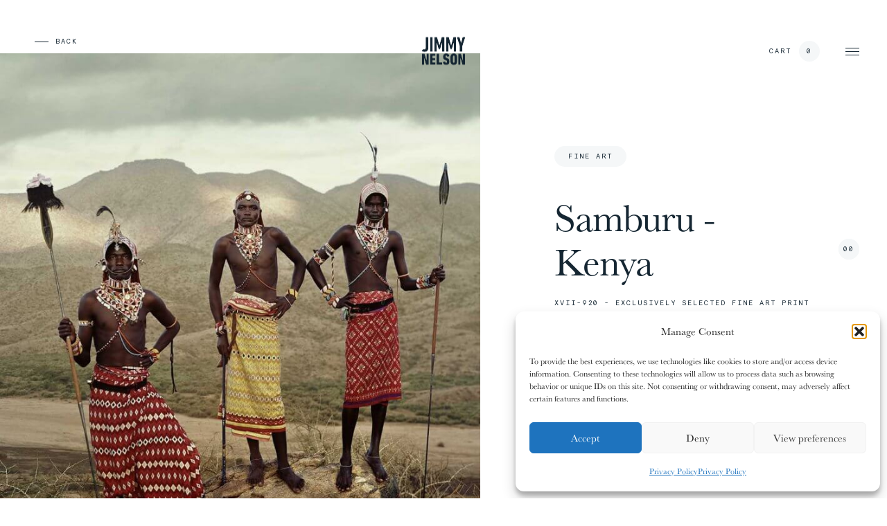

--- FILE ---
content_type: text/html; charset=UTF-8
request_url: https://www.jimmynelson.com/artworks/xvii-920/
body_size: 40405
content:
<!doctype html>
<html lang="en" class="">
    <head>
        <meta charset="utf-8">
        <meta http-equiv="X-UA-Compatible" content="IE=edge,chrome=1">
        <meta name="viewport" content="width=device-width, minimum-scale=1.0, maximum-scale=1.0, user-scalable=no" />

        <title>XVII-920 - Jimmy Nelson</title>

        <meta name="author" content="Jimmy Nelson">
        <meta name="copyright" content="Copyright (c) 2026 Jimmy Nelson."/>

        <meta name='robots' content='index, follow, max-image-preview:large, max-snippet:-1, max-video-preview:-1' />

<!-- Google Tag Manager for WordPress by gtm4wp.com -->
<script data-cfasync="false" data-pagespeed-no-defer>
	var gtm4wp_datalayer_name = "dataLayer";
	var dataLayer = dataLayer || [];
	const gtm4wp_use_sku_instead = false;
	const gtm4wp_currency = 'EUR';
	const gtm4wp_product_per_impression = 10;
	const gtm4wp_clear_ecommerce = false;
	const gtm4wp_datalayer_max_timeout = 2000;
</script>
<!-- End Google Tag Manager for WordPress by gtm4wp.com -->
	<!-- This site is optimized with the Yoast SEO plugin v26.7 - https://yoast.com/wordpress/plugins/seo/ -->
	<link rel="canonical" href="https://www.jimmynelson.com/artworks/xvii-920/" />
	<meta property="og:locale" content="en_US" />
	<meta property="og:type" content="article" />
	<meta property="og:title" content="XVII-920 - Jimmy Nelson" />
	<meta property="og:url" content="https://www.jimmynelson.com/artworks/xvii-920/" />
	<meta property="og:site_name" content="Jimmy Nelson" />
	<meta property="article:publisher" content="https://www.facebook.com/jimmy.nelson.official" />
	<meta property="article:modified_time" content="2023-06-22T09:40:03+00:00" />
	<meta property="og:image" content="https://www.jimmynelson.com/wp-content/uploads/2022/09/share-image.jpg" />
	<meta property="og:image:width" content="2400" />
	<meta property="og:image:height" content="1260" />
	<meta property="og:image:type" content="image/jpeg" />
	<meta name="twitter:card" content="summary_large_image" />
	<meta name="twitter:site" content="@jimmy_p_nelson" />
	<script type="application/ld+json" class="yoast-schema-graph">{"@context":"https://schema.org","@graph":[{"@type":"WebPage","@id":"https://www.jimmynelson.com/artworks/xvii-920/","url":"https://www.jimmynelson.com/artworks/xvii-920/","name":"XVII-920 - Jimmy Nelson","isPartOf":{"@id":"https://www.jimmynelson.com/#website"},"datePublished":"2022-08-14T14:02:33+00:00","dateModified":"2023-06-22T09:40:03+00:00","breadcrumb":{"@id":"https://www.jimmynelson.com/artworks/xvii-920/#breadcrumb"},"inLanguage":"en-US","potentialAction":[{"@type":"ReadAction","target":["https://www.jimmynelson.com/artworks/xvii-920/"]}]},{"@type":"BreadcrumbList","@id":"https://www.jimmynelson.com/artworks/xvii-920/#breadcrumb","itemListElement":[{"@type":"ListItem","position":1,"name":"Home","item":"https://www.jimmynelson.com/"},{"@type":"ListItem","position":2,"name":"XVII-920"}]},{"@type":"WebSite","@id":"https://www.jimmynelson.com/#website","url":"https://www.jimmynelson.com/","name":"Jimmy Nelson","description":"Celebrating Humanity","potentialAction":[{"@type":"SearchAction","target":{"@type":"EntryPoint","urlTemplate":"https://www.jimmynelson.com/?s={search_term_string}"},"query-input":{"@type":"PropertyValueSpecification","valueRequired":true,"valueName":"search_term_string"}}],"inLanguage":"en-US"}]}</script>
	<!-- / Yoast SEO plugin. -->


<link rel='dns-prefetch' href='//cdn.jsdelivr.net' />
<link rel='dns-prefetch' href='//capi-automation.s3.us-east-2.amazonaws.com' />
<style id='wp-img-auto-sizes-contain-inline-css' type='text/css'>
img:is([sizes=auto i],[sizes^="auto," i]){contain-intrinsic-size:3000px 1500px}
/*# sourceURL=wp-img-auto-sizes-contain-inline-css */
</style>
<style id='classic-theme-styles-inline-css' type='text/css'>
/*! This file is auto-generated */
.wp-block-button__link{color:#fff;background-color:#32373c;border-radius:9999px;box-shadow:none;text-decoration:none;padding:calc(.667em + 2px) calc(1.333em + 2px);font-size:1.125em}.wp-block-file__button{background:#32373c;color:#fff;text-decoration:none}
/*# sourceURL=/wp-includes/css/classic-themes.min.css */
</style>
<link rel='stylesheet' id='wics-servicelayer-css' href='https://www.jimmynelson.com/wp-content/plugins/WICS-WMS-plugin-1.4.8-2/public/css/wics-servicelayer-public.css?ver=1.4.7' type='text/css' media='all' />
<link rel='stylesheet' id='cmplz-general-css' href='https://www.jimmynelson.com/wp-content/plugins/complianz-gdpr/assets/css/cookieblocker.min.css?ver=1765176982' type='text/css' media='all' />
<link rel='stylesheet' id='sendcloud-checkout-css-css' href='https://www.jimmynelson.com/wp-content/plugins/sendcloud-shipping/resources/css/sendcloud-checkout.css?ver=2.4.5' type='text/css' media='all' />
<link rel='stylesheet' id='mollie-applepaydirect-css' href='https://www.jimmynelson.com/wp-content/plugins/mollie-payments-for-woocommerce/public/css/mollie-applepaydirect.min.css?ver=1765812539' type='text/css' media='screen' />
<script type="text/javascript" id="wpml-cookie-js-extra">
/* <![CDATA[ */
var wpml_cookies = {"wp-wpml_current_language":{"value":"en","expires":1,"path":"/"}};
var wpml_cookies = {"wp-wpml_current_language":{"value":"en","expires":1,"path":"/"}};
//# sourceURL=wpml-cookie-js-extra
/* ]]> */
</script>
<script type="text/javascript" src="https://www.jimmynelson.com/wp-content/plugins/sitepress-multilingual-cms/res/js/cookies/language-cookie.js?ver=486900" id="wpml-cookie-js" defer="defer" data-wp-strategy="defer"></script>
<script type="text/javascript" src="https://www.jimmynelson.com/wp-includes/js/jquery/jquery.min.js?ver=3.7.1" id="jquery-core-js"></script>
<script type="text/javascript" src="https://www.jimmynelson.com/wp-includes/js/jquery/jquery-migrate.min.js?ver=3.4.1" id="jquery-migrate-js"></script>
<script type="text/javascript" src="https://www.jimmynelson.com/wp-content/plugins/WICS-WMS-plugin-1.4.8-2/public/js/wics-servicelayer-public.js?ver=1.4.7" id="wics-servicelayer-js"></script>
<script type="text/javascript" src="https://www.jimmynelson.com/wp-content/plugins/woocommerce/assets/js/js-cookie/js.cookie.min.js?ver=2.1.4-wc.10.4.3" id="wc-js-cookie-js" defer="defer" data-wp-strategy="defer"></script>
<script type="text/javascript" id="wc-cart-fragments-js-extra">
/* <![CDATA[ */
var wc_cart_fragments_params = {"ajax_url":"/wp-admin/admin-ajax.php","wc_ajax_url":"/?wc-ajax=%%endpoint%%","cart_hash_key":"wc_cart_hash_db534b7e86bdd5b7789a74fdb94df4a8-en","fragment_name":"wc_fragments_db534b7e86bdd5b7789a74fdb94df4a8","request_timeout":"5000"};
//# sourceURL=wc-cart-fragments-js-extra
/* ]]> */
</script>
<script type="text/javascript" src="https://www.jimmynelson.com/wp-content/plugins/woocommerce/assets/js/frontend/cart-fragments.min.js?ver=10.4.3" id="wc-cart-fragments-js" defer="defer" data-wp-strategy="defer"></script>
<meta name="generator" content="WPML ver:4.8.6 stt:37,1,4,3,27,2;" />
<meta name="wwp" content="yes" />			<style>.cmplz-hidden {
					display: none !important;
				}</style>
<!-- Google Tag Manager for WordPress by gtm4wp.com -->
<!-- GTM Container placement set to off -->
<script data-cfasync="false" data-pagespeed-no-defer type="text/javascript">
	var dataLayer_content = {"pagePostType":"artwork","pagePostType2":"single-artwork","pagePostAuthor":"Kieke van Maarschalkerwaart"};
	dataLayer.push( dataLayer_content );
</script>
<script data-cfasync="false" data-pagespeed-no-defer type="text/javascript">
	console.warn && console.warn("[GTM4WP] Google Tag Manager container code placement set to OFF !!!");
	console.warn && console.warn("[GTM4WP] Data layer codes are active but GTM container must be loaded using custom coding !!!");
</script>
<!-- End Google Tag Manager for WordPress by gtm4wp.com -->			<link rel="preload" href="https://www.jimmynelson.com/wp-content/plugins/wordpress-popup/assets/hustle-ui/fonts/hustle-icons-font.woff2" as="font" type="font/woff2" crossorigin>
			<noscript><style>.woocommerce-product-gallery{ opacity: 1 !important; }</style></noscript>
	<script type="text/javascript" src="https://cdn.brevo.com/js/sdk-loader.js" async></script><script type="text/javascript">
            window.Brevo = window.Brevo || [];
            window.Brevo.push(["init", {
                client_key: "px3o2ozdt6tdlf652cnw2z29",
                email_id: "",
                push: {
                    customDomain: "https://www.jimmynelson.com\/wp-content\/plugins\/woocommerce-sendinblue-newsletter-subscription\/"
                }
            }]);
        </script>			<script data-service="facebook" data-category="marketing"  type="text/plain">
				!function(f,b,e,v,n,t,s){if(f.fbq)return;n=f.fbq=function(){n.callMethod?
					n.callMethod.apply(n,arguments):n.queue.push(arguments)};if(!f._fbq)f._fbq=n;
					n.push=n;n.loaded=!0;n.version='2.0';n.queue=[];t=b.createElement(e);t.async=!0;
					t.src=v;s=b.getElementsByTagName(e)[0];s.parentNode.insertBefore(t,s)}(window,
					document,'script','https://connect.facebook.net/en_US/fbevents.js');
			</script>
			<!-- WooCommerce Facebook Integration Begin -->
			<script data-service="facebook" data-category="marketing"  type="text/plain">

				fbq('init', '925404214258496', {}, {
    "agent": "woocommerce_6-10.4.3-3.5.15"
});

				document.addEventListener( 'DOMContentLoaded', function() {
					// Insert placeholder for events injected when a product is added to the cart through AJAX.
					document.body.insertAdjacentHTML( 'beforeend', '<div class=\"wc-facebook-pixel-event-placeholder\"></div>' );
				}, false );

			</script>
			<!-- WooCommerce Facebook Integration End -->
			<style id="hustle-module-3-0-styles" class="hustle-module-styles hustle-module-styles-3">@media screen and (min-width: 783px) {.hustle-ui:not(.hustle-size--small).module_id_3 .hustle-slidein-content .hustle-info {max-width: 800px;}}.hustle-ui.module_id_3  .hustle-slidein-content {-moz-box-shadow: 0px 0px 0px 0px rgba(0,0,0,0);-webkit-box-shadow: 0px 0px 0px 0px rgba(0,0,0,0);box-shadow: 0px 0px 0px 0px rgba(0,0,0,0);} .hustle-ui.module_id_3 .hustle-layout {margin: 0px 0px 0px 0px;padding: 0px 0px 0px 0px;border-width: 0px 0px 0px 0px;border-style: solid;border-color: #DADADA;border-radius: 0px 0px 0px 0px;overflow: hidden;background-color: #38454E;} .hustle-ui.module_id_3 .hustle-layout .hustle-layout-content {padding: 0px 0px 0px 0px;border-width: 0px 0px 0px 0px;border-style: solid;border-radius: 0px 0px 0px 0px;border-color: rgba(0,0,0,0);background-color: #5D7380;-moz-box-shadow: 0px 0px 0px 0px rgba(0,0,0,0);-webkit-box-shadow: 0px 0px 0px 0px rgba(0,0,0,0);box-shadow: 0px 0px 0px 0px rgba(0,0,0,0);}.hustle-ui.module_id_3 .hustle-main-wrapper {position: relative;padding: 0;}.hustle-ui.module_id_3 .hustle-layout .hustle-image {background-color: #35414A;}.hustle-ui.module_id_3 .hustle-layout .hustle-image {height: 150px;overflow: hidden;}@media screen and (min-width: 783px) {.hustle-ui:not(.hustle-size--small).module_id_3 .hustle-layout .hustle-image {max-width: 320px;height: auto;min-height: 0;-webkit-box-flex: 0;-ms-flex: 0 0 320px;flex: 0 0 320px;}}.hustle-ui.module_id_3 .hustle-layout .hustle-image img {width: 100%;height: 100%;display: block;position: absolute;object-fit: contain;-ms-interpolation-mode: bicubic;}@media all and (-ms-high-contrast: none), (-ms-high-contrast: active) {.hustle-ui.module_id_3 .hustle-layout .hustle-image img {width: auto;max-width: 100%;height: auto;max-height: 100%;}}.hustle-ui.module_id_3 .hustle-layout .hustle-image img {object-position: center center;-o-object-position: center center;}@media all and (-ms-high-contrast: none), (-ms-high-contrast: active) {.hustle-ui.module_id_3 .hustle-layout .hustle-image img {left: 50%;}}@media all and (-ms-high-contrast: none), (-ms-high-contrast: active) {.hustle-ui.module_id_3 .hustle-layout .hustle-image img {transform: translate(-50%,-50%);-ms-transform: translate(-50%,-50%);-webkit-transform: translate(-50%,-50%);}}@media all and (-ms-high-contrast: none), (-ms-high-contrast: active) {.hustle-ui.module_id_3 .hustle-layout .hustle-image img {top: 50%;}}@media all and (-ms-high-contrast: none), (-ms-high-contrast: active) {.hustle-ui.module_id_3 .hustle-layout .hustle-image img {transform: translate(-50%,-50%);-ms-transform: translate(-50%,-50%);-webkit-transform: translate(-50%,-50%);}}  .hustle-ui.module_id_3 .hustle-layout .hustle-content {margin: 0px 0px 0px 0px;padding: 20px 20px 20px 20px;border-width: 0px 0px 0px 0px;border-style: solid;border-radius: 0px 0px 0px 0px;border-color: rgba(0,0,0,0);background-color: rgba(0,0,0,0);-moz-box-shadow: 0px 0px 0px 0px rgba(0,0,0,0);-webkit-box-shadow: 0px 0px 0px 0px rgba(0,0,0,0);box-shadow: 0px 0px 0px 0px rgba(0,0,0,0);}.hustle-ui.module_id_3 .hustle-layout .hustle-content .hustle-content-wrap {padding: 20px 0 20px 0;} .hustle-ui.module_id_3 .hustle-layout .hustle-title {display: block;margin: 0px 0px 0px 0px;padding: 0px 0px 0px 0px;border-width: 0px 0px 0px 0px;border-style: solid;border-color: rgba(0,0,0,0);border-radius: 0px 0px 0px 0px;background-color: rgba(0,0,0,0);box-shadow: 0px 0px 0px 0px rgba(0,0,0,0);-moz-box-shadow: 0px 0px 0px 0px rgba(0,0,0,0);-webkit-box-shadow: 0px 0px 0px 0px rgba(0,0,0,0);color: #ADB5B7;font: 400 33px/38px Georgia,Times,serif;font-style: normal;letter-spacing: 0px;text-transform: none;text-decoration: none;text-align: left;} .hustle-ui.module_id_3 .hustle-layout .hustle-subtitle {display: block;margin: 10px 0px 0px 0px;padding: 0px 0px 0px 0px;border-width: 0px 0px 0px 0px;border-style: solid;border-color: rgba(0,0,0,0);border-radius: 0px 0px 0px 0px;background-color: rgba(0,0,0,0);box-shadow: 0px 0px 0px 0px rgba(0,0,0,0);-moz-box-shadow: 0px 0px 0px 0px rgba(0,0,0,0);-webkit-box-shadow: 0px 0px 0px 0px rgba(0,0,0,0);color: #ADB5B7;font: 700 14px/24px Open Sans;font-style: normal;letter-spacing: 0px;text-transform: none;text-decoration: none;text-align: left;} .hustle-ui.module_id_3 .hustle-layout .hustle-group-content {margin: 0px 0px 0px 0px;padding: 0px 0px 0px 0px;border-color: rgba(0,0,0,0);border-width: 0px 0px 0px 0px;border-style: solid;color: #ADB5B7;}.hustle-ui.module_id_3 .hustle-layout .hustle-group-content b,.hustle-ui.module_id_3 .hustle-layout .hustle-group-content strong {font-weight: bold;}.hustle-ui.module_id_3 .hustle-layout .hustle-group-content a,.hustle-ui.module_id_3 .hustle-layout .hustle-group-content a:visited {color: #38C5B5;}.hustle-ui.module_id_3 .hustle-layout .hustle-group-content a:hover {color: #2DA194;}.hustle-ui.module_id_3 .hustle-layout .hustle-group-content a:focus,.hustle-ui.module_id_3 .hustle-layout .hustle-group-content a:active {color: #2DA194;}.hustle-ui.module_id_3 .hustle-layout .hustle-group-content {color: #ADB5B7;font-size: 14px;line-height: 1.45em;font-family: Open Sans;}.hustle-ui.module_id_3 .hustle-layout .hustle-group-content p:not([class*="forminator-"]) {margin: 0 0 10px;color: #ADB5B7;font: normal 14px/1.45em Open Sans;font-style: normal;letter-spacing: 0px;text-transform: none;text-decoration: none;}.hustle-ui.module_id_3 .hustle-layout .hustle-group-content p:not([class*="forminator-"]):last-child {margin-bottom: 0;}@media screen and (min-width: 783px) {.hustle-ui:not(.hustle-size--small).module_id_3 .hustle-layout .hustle-group-content p:not([class*="forminator-"]) {margin: 0 0 10px;}.hustle-ui:not(.hustle-size--small).module_id_3 .hustle-layout .hustle-group-content p:not([class*="forminator-"]):last-child {margin-bottom: 0;}}.hustle-ui.module_id_3 .hustle-layout .hustle-group-content h1:not([class*="forminator-"]) {margin: 0 0 10px;color: #ADB5B7;font: 700 28px/1.4em Open Sans;font-style: normal;letter-spacing: 0px;text-transform: none;text-decoration: none;}.hustle-ui.module_id_3 .hustle-layout .hustle-group-content h1:not([class*="forminator-"]):last-child {margin-bottom: 0;}@media screen and (min-width: 783px) {.hustle-ui:not(.hustle-size--small).module_id_3 .hustle-layout .hustle-group-content h1:not([class*="forminator-"]) {margin: 0 0 10px;}.hustle-ui:not(.hustle-size--small).module_id_3 .hustle-layout .hustle-group-content h1:not([class*="forminator-"]):last-child {margin-bottom: 0;}}.hustle-ui.module_id_3 .hustle-layout .hustle-group-content h2:not([class*="forminator-"]) {margin: 0 0 10px;color: #ADB5B7;font-size: 22px;line-height: 1.4em;font-weight: 700;font-style: normal;letter-spacing: 0px;text-transform: none;text-decoration: none;}.hustle-ui.module_id_3 .hustle-layout .hustle-group-content h2:not([class*="forminator-"]):last-child {margin-bottom: 0;}@media screen and (min-width: 783px) {.hustle-ui:not(.hustle-size--small).module_id_3 .hustle-layout .hustle-group-content h2:not([class*="forminator-"]) {margin: 0 0 10px;}.hustle-ui:not(.hustle-size--small).module_id_3 .hustle-layout .hustle-group-content h2:not([class*="forminator-"]):last-child {margin-bottom: 0;}}.hustle-ui.module_id_3 .hustle-layout .hustle-group-content h3:not([class*="forminator-"]) {margin: 0 0 10px;color: #ADB5B7;font: 700 18px/1.4em Open Sans;font-style: normal;letter-spacing: 0px;text-transform: none;text-decoration: none;}.hustle-ui.module_id_3 .hustle-layout .hustle-group-content h3:not([class*="forminator-"]):last-child {margin-bottom: 0;}@media screen and (min-width: 783px) {.hustle-ui:not(.hustle-size--small).module_id_3 .hustle-layout .hustle-group-content h3:not([class*="forminator-"]) {margin: 0 0 10px;}.hustle-ui:not(.hustle-size--small).module_id_3 .hustle-layout .hustle-group-content h3:not([class*="forminator-"]):last-child {margin-bottom: 0;}}.hustle-ui.module_id_3 .hustle-layout .hustle-group-content h4:not([class*="forminator-"]) {margin: 0 0 10px;color: #ADB5B7;font: 700 16px/1.4em Open Sans;font-style: normal;letter-spacing: 0px;text-transform: none;text-decoration: none;}.hustle-ui.module_id_3 .hustle-layout .hustle-group-content h4:not([class*="forminator-"]):last-child {margin-bottom: 0;}@media screen and (min-width: 783px) {.hustle-ui:not(.hustle-size--small).module_id_3 .hustle-layout .hustle-group-content h4:not([class*="forminator-"]) {margin: 0 0 10px;}.hustle-ui:not(.hustle-size--small).module_id_3 .hustle-layout .hustle-group-content h4:not([class*="forminator-"]):last-child {margin-bottom: 0;}}.hustle-ui.module_id_3 .hustle-layout .hustle-group-content h5:not([class*="forminator-"]) {margin: 0 0 10px;color: #ADB5B7;font: 700 14px/1.4em Open Sans;font-style: normal;letter-spacing: 0px;text-transform: none;text-decoration: none;}.hustle-ui.module_id_3 .hustle-layout .hustle-group-content h5:not([class*="forminator-"]):last-child {margin-bottom: 0;}@media screen and (min-width: 783px) {.hustle-ui:not(.hustle-size--small).module_id_3 .hustle-layout .hustle-group-content h5:not([class*="forminator-"]) {margin: 0 0 10px;}.hustle-ui:not(.hustle-size--small).module_id_3 .hustle-layout .hustle-group-content h5:not([class*="forminator-"]):last-child {margin-bottom: 0;}}.hustle-ui.module_id_3 .hustle-layout .hustle-group-content h6:not([class*="forminator-"]) {margin: 0 0 10px;color: #ADB5B7;font: 700 12px/1.4em Open Sans;font-style: normal;letter-spacing: 0px;text-transform: uppercase;text-decoration: none;}.hustle-ui.module_id_3 .hustle-layout .hustle-group-content h6:not([class*="forminator-"]):last-child {margin-bottom: 0;}@media screen and (min-width: 783px) {.hustle-ui:not(.hustle-size--small).module_id_3 .hustle-layout .hustle-group-content h6:not([class*="forminator-"]) {margin: 0 0 10px;}.hustle-ui:not(.hustle-size--small).module_id_3 .hustle-layout .hustle-group-content h6:not([class*="forminator-"]):last-child {margin-bottom: 0;}}.hustle-ui.module_id_3 .hustle-layout .hustle-group-content ol:not([class*="forminator-"]),.hustle-ui.module_id_3 .hustle-layout .hustle-group-content ul:not([class*="forminator-"]) {margin: 0 0 10px;}.hustle-ui.module_id_3 .hustle-layout .hustle-group-content ol:not([class*="forminator-"]):last-child,.hustle-ui.module_id_3 .hustle-layout .hustle-group-content ul:not([class*="forminator-"]):last-child {margin-bottom: 0;}.hustle-ui.module_id_3 .hustle-layout .hustle-group-content li:not([class*="forminator-"]) {margin: 0 0 5px;display: flex;align-items: flex-start;color: #ADB5B7;font: normal 14px/1.45em Open Sans;font-style: normal;letter-spacing: 0px;text-transform: none;text-decoration: none;}.hustle-ui.module_id_3 .hustle-layout .hustle-group-content li:not([class*="forminator-"]):last-child {margin-bottom: 0;}.hustle-ui.module_id_3 .hustle-layout .hustle-group-content ol:not([class*="forminator-"]) li:before {color: #ADB5B7;flex-shrink: 0;}.hustle-ui.module_id_3 .hustle-layout .hustle-group-content ul:not([class*="forminator-"]) li:before {color: #ADB5B7;content: "\2022";font-size: 16px;flex-shrink: 0;}@media screen and (min-width: 783px) {.hustle-ui.module_id_3 .hustle-layout .hustle-group-content ol:not([class*="forminator-"]),.hustle-ui.module_id_3 .hustle-layout .hustle-group-content ul:not([class*="forminator-"]) {margin: 0 0 20px;}.hustle-ui.module_id_3 .hustle-layout .hustle-group-content ol:not([class*="forminator-"]):last-child,.hustle-ui.module_id_3 .hustle-layout .hustle-group-content ul:not([class*="forminator-"]):last-child {margin: 0;}}@media screen and (min-width: 783px) {.hustle-ui:not(.hustle-size--small).module_id_3 .hustle-layout .hustle-group-content li:not([class*="forminator-"]) {margin: 0 0 5px;}.hustle-ui:not(.hustle-size--small).module_id_3 .hustle-layout .hustle-group-content li:not([class*="forminator-"]):last-child {margin-bottom: 0;}}.hustle-ui.module_id_3 .hustle-layout .hustle-group-content blockquote {margin-right: 0;margin-left: 0;} .hustle-ui.module_id_3 .hustle-nsa-link {margin: 20px 0px 0px 0px;text-align: center;}.hustle-ui.module_id_3 .hustle-nsa-link {font-size: 14px;line-height: 20px;font-family: Open Sans;letter-spacing: 0px;}.hustle-ui.module_id_3 .hustle-nsa-link a,.hustle-ui.module_id_3 .hustle-nsa-link a:visited {color: #38C5B5;font-weight: normal;font-style: normal;text-transform: none;text-decoration: none;}.hustle-ui.module_id_3 .hustle-nsa-link a:hover {color: #49E2D1;}.hustle-ui.module_id_3 .hustle-nsa-link a:focus,.hustle-ui.module_id_3 .hustle-nsa-link a:active {color: #49E2D1;}button.hustle-button-close .hustle-icon-close:before {font-size: inherit;}.hustle-ui.module_id_3 button.hustle-button-close {color: #38C5B5;background: #5D7380;border-radius: 0;position: absolute;z-index: 1;display: block;width: 32px;height: 32px;right: 0;left: auto;top: 0;bottom: auto;transform: unset;}.hustle-ui.module_id_3 button.hustle-button-close .hustle-icon-close {font-size: 12px;}.hustle-ui.module_id_3 button.hustle-button-close:hover {color: #49E2D1;}.hustle-ui.module_id_3 button.hustle-button-close:focus {color: #49E2D1;} .hustle-ui.module_id_3 .hustle-layout .hustle-group-content blockquote {border-left-color: #38C5B5;}</style><style id="hustle-module-2-0-styles" class="hustle-module-styles hustle-module-styles-2">@media screen and (min-width: 783px) {.hustle-ui:not(.hustle-size--small).module_id_2 .hustle-popup-content {max-width: 600px;max-height: none;max-height: unset;overflow-y: initial;}}@media screen and (min-width: 783px) { .hustle-layout {max-height: none;max-height: unset;}} .hustle-ui.module_id_2  {padding-right: 15px;padding-left: 15px;}.hustle-ui.module_id_2  .hustle-popup-content .hustle-info,.hustle-ui.module_id_2  .hustle-popup-content .hustle-optin {padding-top: 0px;padding-bottom: 0px;}@media screen and (min-width: 783px) {.hustle-ui:not(.hustle-size--small).module_id_2  {padding-right: 15px;padding-left: 15px;}.hustle-ui:not(.hustle-size--small).module_id_2  .hustle-popup-content .hustle-info,.hustle-ui:not(.hustle-size--small).module_id_2  .hustle-popup-content .hustle-optin {padding-top: 0px;padding-bottom: 0px;}} .hustle-ui.module_id_2 .hustle-layout .hustle-layout-body {margin: 0px 0px 0px 0px;padding: 30px 30px 30px 30px;border-width: 0px 0px 0px 0px;border-style: solid;border-color: rgba(0,0,0,0);border-radius: 0px 0px 0px 0px;overflow: hidden;background-color: #ffffff;-moz-box-shadow: 0px 0px 0px 0px rgba(0,0,0,0);-webkit-box-shadow: 0px 0px 0px 0px rgba(0,0,0,0);box-shadow: 0px 0px 0px 0px rgba(0,0,0,0);}@media screen and (min-width: 783px) {.hustle-ui:not(.hustle-size--small).module_id_2 .hustle-layout .hustle-layout-body {margin: 0px 0px 0px 0px;padding: 30px 30px 30px 30px;border-width: 0px 0px 0px 0px;border-style: solid;border-radius: 0px 0px 0px 0px;-moz-box-shadow: 0px 0px 0px 0px rgba(0,0,0,0);-webkit-box-shadow: 0px 0px 0px 0px rgba(0,0,0,0);box-shadow: 0px 0px 0px 0px rgba(0,0,0,0);}} .hustle-ui.module_id_2 .hustle-layout .hustle-layout-content {padding: 58px 28px 15px 28px;border-width: 2px 2px 0px 2px;border-style: solid;border-radius: 0px 0px 0px 0px;border-color: #0d0d0d;background-color: rgba(0,0,0,0);-moz-box-shadow: 0px 0px 0px 0px rgba(0,0,0,0);-webkit-box-shadow: 0px 0px 0px 0px rgba(0,0,0,0);box-shadow: 0px 0px 0px 0px rgba(0,0,0,0);}.hustle-ui.module_id_2 .hustle-main-wrapper {position: relative;padding:32px 0 0;}@media screen and (min-width: 783px) {.hustle-ui:not(.hustle-size--small).module_id_2 .hustle-layout .hustle-layout-content {padding: 88px 58px 15px 58px;border-width: 2px 2px 0px 2px;border-style: solid;border-radius: 0px 0px 0px 0px;-moz-box-shadow: 0px 0px 0px 0px rgba(0,0,0,0);-webkit-box-shadow: 0px 0px 0px 0px rgba(0,0,0,0);box-shadow: 0px 0px 0px 0px rgba(0,0,0,0);}}@media screen and (min-width: 783px) {.hustle-ui:not(.hustle-size--small).module_id_2 .hustle-main-wrapper {padding:32px 0 0;}}.hustle-ui.module_id_2 .hustle-layout .hustle-image {background-color: rgba(0,0,0,0);}.hustle-ui.module_id_2 .hustle-layout .hustle-image {height: 40px;overflow: hidden;}@media screen and (min-width: 783px) {.hustle-ui:not(.hustle-size--small).module_id_2 .hustle-layout .hustle-image {height: 40px;}}.hustle-ui.module_id_2 .hustle-layout .hustle-image img {width: 100%;max-width: unset;height: 100%;display: block;position: absolute;object-fit: contain;-ms-interpolation-mode: bicubic;}@media all and (-ms-high-contrast: none), (-ms-high-contrast: active) {.hustle-ui.module_id_2 .hustle-layout .hustle-image img {width: auto;max-width: 100%;height: auto;max-height: 100%;}}@media screen and (min-width: 783px) {.hustle-ui:not(.hustle-size--small).module_id_2 .hustle-layout .hustle-image img {width: 100%;max-width: unset;height: 100%;display: block;position: absolute;object-fit: contain;-ms-interpolation-mode: bicubic;}}@media all and (min-width: 783px) and (-ms-high-contrast: none), (-ms-high-contrast: active) {.hustle-ui:not(.hustle-size--small).module_id_2 .hustle-layout .hustle-image img {width: auto;max-width: 100%;height: auto;max-height: 100%;}}.hustle-ui.module_id_2 .hustle-layout .hustle-image img {object-position: center center;-o-object-position: center center;}@media all and (-ms-high-contrast: none), (-ms-high-contrast: active) {.hustle-ui.module_id_2 .hustle-layout .hustle-image img {left: 50%;}}@media all and (-ms-high-contrast: none), (-ms-high-contrast: active) {.hustle-ui.module_id_2 .hustle-layout .hustle-image img {transform: translate(-50%,-50%);-ms-transform: translate(-50%,-50%);-webkit-transform: translate(-50%,-50%);}}@media all and (-ms-high-contrast: none), (-ms-high-contrast: active) {.hustle-ui.module_id_2 .hustle-layout .hustle-image img {top: 50%;}}@media all and (-ms-high-contrast: none), (-ms-high-contrast: active) {.hustle-ui.module_id_2 .hustle-layout .hustle-image img {transform: translate(-50%,-50%);-ms-transform: translate(-50%,-50%);-webkit-transform: translate(-50%,-50%);}}@media screen and (min-width: 783px) {.hustle-ui:not(.hustle-size--small).module_id_2 .hustle-layout .hustle-image img {object-position: center center;-o-object-position: center center;}}@media all and (min-width: 783px) and (-ms-high-contrast: none), (-ms-high-contrast: active) {.hustle-ui:not(.hustle-size--small).module_id_2 .hustle-layout .hustle-image img {left: 50%;right: auto;}}@media all and (min-width: 783px) and (-ms-high-contrast: none), (-ms-high-contrast: active) {.hustle-ui:not(.hustle-size--small).module_id_2 .hustle-layout .hustle-image img {transform: translate(-50%,-50%);-ms-transform: translate(-50%,-50%);-webkit-transform: translate(-50%,-50%);}}@media all and (min-width: 783px) and (-ms-high-contrast: none), (-ms-high-contrast: active) {.hustle-ui:not(.hustle-size--small).module_id_2 .hustle-layout .hustle-image img {top: 50%;bottom: auto;}}@media all and (min-width: 783px) and (-ms-high-contrast: none), (-ms-high-contrast: active) {.hustle-ui:not(.hustle-size--small).module_id_2 .hustle-layout .hustle-image img {transform: translate(-50%,-50%);-ms-transform: translate(-50%,-50%);-webkit-transform: translate(-50%,-50%);}}  .hustle-ui.module_id_2 .hustle-layout .hustle-content {margin: 0px 0px 0px 0px;padding: 30px 0px 0px 0px;border-width: 0px 0px 0px 0px;border-style: solid;border-radius: 0px 0px 0px 0px;border-color: rgba(0,0,0,0);background-color: rgba(0,0,0,0);-moz-box-shadow: 0px 0px 0px 0px rgba(0,0,0,0);-webkit-box-shadow: 0px 0px 0px 0px rgba(0,0,0,0);box-shadow: 0px 0px 0px 0px rgba(0,0,0,0);}.hustle-ui.module_id_2 .hustle-layout .hustle-content .hustle-content-wrap {padding: 30px 0 0px 0;}@media screen and (min-width: 783px) {.hustle-ui:not(.hustle-size--small).module_id_2 .hustle-layout .hustle-content {margin: 0px 0px 0px 0px;padding: 30px 0px 0px 0px;border-width: 0px 0px 0px 0px;border-style: solid;border-radius: 0px 0px 0px 0px;-moz-box-shadow: 0px 0px 0px 0px rgba(0,0,0,0);-webkit-box-shadow: 0px 0px 0px 0px rgba(0,0,0,0);box-shadow: 0px 0px 0px 0px rgba(0,0,0,0);}.hustle-ui:not(.hustle-size--small).module_id_2 .hustle-layout .hustle-content .hustle-content-wrap {padding: 30px 0 0px 0;}} .hustle-ui.module_id_2 .hustle-layout .hustle-title {display: block;margin: 0px 0px 0px 0px;padding: 0px 0px 0px 0px;border-width: 0px 0px 0px 0px;border-style: solid;border-color: rgba(0,0,0,0);border-radius: 0px 0px 0px 0px;background-color: rgba(0,0,0,0);box-shadow: 0px 0px 0px 0px rgba(0,0,0,0);-moz-box-shadow: 0px 0px 0px 0px rgba(0,0,0,0);-webkit-box-shadow: 0px 0px 0px 0px rgba(0,0,0,0);color: #0d0d0d;font: 700 32px/44px Libre Baskerville;font-style: normal;letter-spacing: -0.63px;text-transform: none;text-decoration: none;text-align: center;}@media screen and (min-width: 783px) {.hustle-ui:not(.hustle-size--small).module_id_2 .hustle-layout .hustle-title {margin: 0px 0px 0px 0px;padding: 0px 0px 0px 0px;border-width: 0px 0px 0px 0px;border-style: solid;border-radius: 0px 0px 0px 0px;box-shadow: 0px 0px 0px 0px rgba(0,0,0,0);-moz-box-shadow: 0px 0px 0px 0px rgba(0,0,0,0);-webkit-box-shadow: 0px 0px 0px 0px rgba(0,0,0,0);font: 700 32px/44px Libre Baskerville;font-style: normal;letter-spacing: -0.63px;text-transform: none;text-decoration: none;text-align: center;}} .hustle-ui.module_id_2 .hustle-layout .hustle-group-content {margin: 15px 0px 0px 0px;padding: 0px 0px 0px 0px;border-color: rgba(0,0,0,0);border-width: 0px 0px 0px 0px;border-style: solid;color: #4f4f4f;}.hustle-ui.module_id_2 .hustle-layout .hustle-group-content b,.hustle-ui.module_id_2 .hustle-layout .hustle-group-content strong {font-weight: bold;}.hustle-ui.module_id_2 .hustle-layout .hustle-group-content a,.hustle-ui.module_id_2 .hustle-layout .hustle-group-content a:visited {color: #38C5B5;}.hustle-ui.module_id_2 .hustle-layout .hustle-group-content a:hover {color: #2DA194;}.hustle-ui.module_id_2 .hustle-layout .hustle-group-content a:focus,.hustle-ui.module_id_2 .hustle-layout .hustle-group-content a:active {color: #2DA194;}@media screen and (min-width: 783px) {.hustle-ui:not(.hustle-size--small).module_id_2 .hustle-layout .hustle-group-content {margin: 15px 0px 0px 0px;padding: 0px 0px 0px 0px;border-width: 0px 0px 0px 0px;border-style: solid;}}.hustle-ui.module_id_2 .hustle-layout .hustle-group-content {color: #4f4f4f;font-size: 16px;line-height: 26px;font-family: Libre Baskerville;}@media screen and (min-width: 783px) {.hustle-ui:not(.hustle-size--small).module_id_2 .hustle-layout .hustle-group-content {font-size: 16px;line-height: 26px;}}.hustle-ui.module_id_2 .hustle-layout .hustle-group-content p:not([class*="forminator-"]) {margin: 0 0 10px;color: #4f4f4f;font: normal 16px/26px Libre Baskerville;font-style: normal;letter-spacing: -0.25px;text-transform: none;text-decoration: none;}.hustle-ui.module_id_2 .hustle-layout .hustle-group-content p:not([class*="forminator-"]):last-child {margin-bottom: 0;}@media screen and (min-width: 783px) {.hustle-ui:not(.hustle-size--small).module_id_2 .hustle-layout .hustle-group-content p:not([class*="forminator-"]) {margin: 0 0 10px;font: normal 16px/26px Libre Baskerville;font-style: normal;letter-spacing: -0.25px;text-transform: none;text-decoration: none;}.hustle-ui:not(.hustle-size--small).module_id_2 .hustle-layout .hustle-group-content p:not([class*="forminator-"]):last-child {margin-bottom: 0;}}.hustle-ui.module_id_2 .hustle-layout .hustle-group-content h1:not([class*="forminator-"]) {margin: 0 0 10px;color: #4f4f4f;font: 700 28px/1.4em Libre Baskerville;font-style: normal;letter-spacing: 0px;text-transform: none;text-decoration: none;}.hustle-ui.module_id_2 .hustle-layout .hustle-group-content h1:not([class*="forminator-"]):last-child {margin-bottom: 0;}@media screen and (min-width: 783px) {.hustle-ui:not(.hustle-size--small).module_id_2 .hustle-layout .hustle-group-content h1:not([class*="forminator-"]) {margin: 0 0 10px;font: 700 28px/1.4em Libre Baskerville;font-style: normal;letter-spacing: 0px;text-transform: none;text-decoration: none;}.hustle-ui:not(.hustle-size--small).module_id_2 .hustle-layout .hustle-group-content h1:not([class*="forminator-"]):last-child {margin-bottom: 0;}}.hustle-ui.module_id_2 .hustle-layout .hustle-group-content h2:not([class*="forminator-"]) {margin: 0 0 10px;color: #4f4f4f;font: 700 22px/1.4em Libre Baskerville;font-style: normal;letter-spacing: 0px;text-transform: none;text-decoration: none;}.hustle-ui.module_id_2 .hustle-layout .hustle-group-content h2:not([class*="forminator-"]):last-child {margin-bottom: 0;}@media screen and (min-width: 783px) {.hustle-ui:not(.hustle-size--small).module_id_2 .hustle-layout .hustle-group-content h2:not([class*="forminator-"]) {margin: 0 0 10px;font: 700 22px/1.4em Libre Baskerville;font-style: normal;letter-spacing: 0px;text-transform: none;text-decoration: none;}.hustle-ui:not(.hustle-size--small).module_id_2 .hustle-layout .hustle-group-content h2:not([class*="forminator-"]):last-child {margin-bottom: 0;}}.hustle-ui.module_id_2 .hustle-layout .hustle-group-content h3:not([class*="forminator-"]) {margin: 0 0 10px;color: #4f4f4f;font: 700 18px/1.4em Libre Baskerville;font-style: normal;letter-spacing: 0px;text-transform: none;text-decoration: none;}.hustle-ui.module_id_2 .hustle-layout .hustle-group-content h3:not([class*="forminator-"]):last-child {margin-bottom: 0;}@media screen and (min-width: 783px) {.hustle-ui:not(.hustle-size--small).module_id_2 .hustle-layout .hustle-group-content h3:not([class*="forminator-"]) {margin: 0 0 10px;font: 700 18px/1.4em Libre Baskerville;font-style: normal;letter-spacing: 0px;text-transform: none;text-decoration: none;}.hustle-ui:not(.hustle-size--small).module_id_2 .hustle-layout .hustle-group-content h3:not([class*="forminator-"]):last-child {margin-bottom: 0;}}.hustle-ui.module_id_2 .hustle-layout .hustle-group-content h4:not([class*="forminator-"]) {margin: 0 0 10px;color: #4f4f4f;font: 700 16px/1.4em Libre Baskerville;font-style: normal;letter-spacing: 0px;text-transform: none;text-decoration: none;}.hustle-ui.module_id_2 .hustle-layout .hustle-group-content h4:not([class*="forminator-"]):last-child {margin-bottom: 0;}@media screen and (min-width: 783px) {.hustle-ui:not(.hustle-size--small).module_id_2 .hustle-layout .hustle-group-content h4:not([class*="forminator-"]) {margin: 0 0 10px;font: 700 16px/1.4em Libre Baskerville;font-style: normal;letter-spacing: 0px;text-transform: none;text-decoration: none;}.hustle-ui:not(.hustle-size--small).module_id_2 .hustle-layout .hustle-group-content h4:not([class*="forminator-"]):last-child {margin-bottom: 0;}}.hustle-ui.module_id_2 .hustle-layout .hustle-group-content h5:not([class*="forminator-"]) {margin: 0 0 10px;color: #4f4f4f;font: 700 14px/1.4em Libre Baskerville;font-style: normal;letter-spacing: 0px;text-transform: none;text-decoration: none;}.hustle-ui.module_id_2 .hustle-layout .hustle-group-content h5:not([class*="forminator-"]):last-child {margin-bottom: 0;}@media screen and (min-width: 783px) {.hustle-ui:not(.hustle-size--small).module_id_2 .hustle-layout .hustle-group-content h5:not([class*="forminator-"]) {margin: 0 0 10px;font: 700 14px/1.4em Libre Baskerville;font-style: normal;letter-spacing: 0px;text-transform: none;text-decoration: none;}.hustle-ui:not(.hustle-size--small).module_id_2 .hustle-layout .hustle-group-content h5:not([class*="forminator-"]):last-child {margin-bottom: 0;}}.hustle-ui.module_id_2 .hustle-layout .hustle-group-content h6:not([class*="forminator-"]) {margin: 0 0 10px;color: #4f4f4f;font: 700 12px/1.4em Libre Baskerville;font-style: normal;letter-spacing: 0px;text-transform: uppercase;text-decoration: none;}.hustle-ui.module_id_2 .hustle-layout .hustle-group-content h6:not([class*="forminator-"]):last-child {margin-bottom: 0;}@media screen and (min-width: 783px) {.hustle-ui:not(.hustle-size--small).module_id_2 .hustle-layout .hustle-group-content h6:not([class*="forminator-"]) {margin: 0 0 10px;font: 700 12px/1.4em Libre Baskerville;font-style: normal;letter-spacing: 0px;text-transform: uppercase;text-decoration: none;}.hustle-ui:not(.hustle-size--small).module_id_2 .hustle-layout .hustle-group-content h6:not([class*="forminator-"]):last-child {margin-bottom: 0;}}.hustle-ui.module_id_2 .hustle-layout .hustle-group-content ol:not([class*="forminator-"]),.hustle-ui.module_id_2 .hustle-layout .hustle-group-content ul:not([class*="forminator-"]) {margin: 0 0 10px;}.hustle-ui.module_id_2 .hustle-layout .hustle-group-content ol:not([class*="forminator-"]):last-child,.hustle-ui.module_id_2 .hustle-layout .hustle-group-content ul:not([class*="forminator-"]):last-child {margin-bottom: 0;}.hustle-ui.module_id_2 .hustle-layout .hustle-group-content li:not([class*="forminator-"]) {margin: 0 0 5px;display: flex;align-items: flex-start;color: #4f4f4f;font: 400 14px/1.45em Libre Baskerville;font-style: normal;letter-spacing: 0px;text-transform: none;text-decoration: none;}.hustle-ui.module_id_2 .hustle-layout .hustle-group-content li:not([class*="forminator-"]):last-child {margin-bottom: 0;}.hustle-ui.module_id_2 .hustle-layout .hustle-group-content ol:not([class*="forminator-"]) li:before {color: #ADB5B7;flex-shrink: 0;}.hustle-ui.module_id_2 .hustle-layout .hustle-group-content ul:not([class*="forminator-"]) li:before {color: #ADB5B7;content: "\2022";font-size: 16px;flex-shrink: 0;}@media screen and (min-width: 783px) {.hustle-ui.module_id_2 .hustle-layout .hustle-group-content ol:not([class*="forminator-"]),.hustle-ui.module_id_2 .hustle-layout .hustle-group-content ul:not([class*="forminator-"]) {margin: 0 0 20px;}.hustle-ui.module_id_2 .hustle-layout .hustle-group-content ol:not([class*="forminator-"]):last-child,.hustle-ui.module_id_2 .hustle-layout .hustle-group-content ul:not([class*="forminator-"]):last-child {margin: 0;}}@media screen and (min-width: 783px) {.hustle-ui:not(.hustle-size--small).module_id_2 .hustle-layout .hustle-group-content li:not([class*="forminator-"]) {margin: 0 0 5px;font: 400 14px/1.45em Libre Baskerville;font-style: normal;letter-spacing: 0px;text-transform: none;text-decoration: none;}.hustle-ui:not(.hustle-size--small).module_id_2 .hustle-layout .hustle-group-content li:not([class*="forminator-"]):last-child {margin-bottom: 0;}}.hustle-ui.module_id_2 .hustle-layout .hustle-group-content blockquote {margin-right: 0;margin-left: 0;} .hustle-ui.module_id_2 .hustle-layout .hustle-layout-footer {margin: 20px 0px 0px 0px;text-align: center;}.hustle-ui.module_id_2 .hustle-layout .hustle-nsa-link {font-size: 14px;line-height: 22px;font-family: Libre Baskerville;letter-spacing: -0.22px;}.hustle-ui.module_id_2 .hustle-layout .hustle-nsa-link a,.hustle-ui.module_id_2 .hustle-layout .hustle-nsa-link a:visited {color: #e1e1e1;font-weight: 400;font-style: normal;text-transform: none;text-decoration: none;}.hustle-ui.module_id_2 .hustle-layout .hustle-nsa-link a:hover {color: #ffffff;}.hustle-ui.module_id_2 .hustle-layout .hustle-nsa-link a:focus,.hustle-ui.module_id_2 .hustle-layout .hustle-nsa-link a:active {color: #ffffff;}@media screen and (min-width: 783px) {.hustle-ui:not(.hustle-size--small).module_id_2 .hustle-layout .hustle-layout-footer {margin: 20px 0px 0px 0px;text-align: center;}.hustle-ui:not(.hustle-size--small).module_id_2 .hustle-layout .hustle-nsa-link {font-size: 14px;line-height: 22px;letter-spacing: -0.22px;}.hustle-ui:not(.hustle-size--small).module_id_2 .hustle-layout .hustle-nsa-link a {font-weight: 400;font-style: normal;text-transform: none;text-decoration: none;}}button.hustle-button-close .hustle-icon-close:before {font-size: inherit;}.hustle-ui.module_id_2 button.hustle-button-close {color: #ffffff;background: transparent;border-radius: 0;position: absolute;z-index: 1;display: block;width: 32px;height: 32px;right: 0;left: auto;top: 0;bottom: auto;transform: unset;}.hustle-ui.module_id_2 button.hustle-button-close .hustle-icon-close {font-size: 12px;}.hustle-ui.module_id_2 button.hustle-button-close:hover {color: #e1e1e1;}.hustle-ui.module_id_2 button.hustle-button-close:focus {color: #e1e1e1;}@media screen and (min-width: 783px) {.hustle-ui:not(.hustle-size--small).module_id_2 button.hustle-button-close .hustle-icon-close {font-size: 12px;}.hustle-ui:not(.hustle-size--small).module_id_2 button.hustle-button-close {background: transparent;border-radius: 0;display: block;width: 32px;height: 32px;right: 0;left: auto;top: 0;bottom: auto;transform: unset;}}.hustle-ui.module_id_2 .hustle-popup-mask {background-color: rgba(0,0,0,0.75);} .hustle-ui.module_id_2 .hustle-layout .hustle-layout-form {margin: 0px 0px 0px 0px;padding: 15px 28px 58px 28px;border-width: 0px 2px 2px 2px;border-style: solid;border-color: #0d0d0d;border-radius: 0px 0px 0px 0px;background-color: rgba(0,0,0,0);}@media screen and (min-width: 783px) {.hustle-ui:not(.hustle-size--small).module_id_2 .hustle-layout .hustle-layout-form {margin: 0px 0px 0px 0px;padding: 15px 58px 88px 58px;border-width: 0px 2px 2px 2px;border-style: solid;border-radius: 0px 0px 0px 0px;}}.hustle-ui.module_id_2 .hustle-form .hustle-form-fields {display: block;}.hustle-ui.module_id_2 .hustle-form .hustle-form-fields .hustle-field {margin-bottom: 5px;}.hustle-ui.module_id_2 .hustle-form .hustle-form-fields .hustle-button {width: 100%;}@media screen and (min-width: 783px) {.hustle-ui:not(.hustle-size--small).module_id_2 .hustle-form .hustle-form-fields {display: -webkit-box;display: -ms-flex;display: flex;-ms-flex-wrap: wrap;flex-wrap: wrap;-webkit-box-align: center;-ms-flex-align: center;align-items: center;margin-top: -0px;margin-bottom: -0px;}.hustle-ui:not(.hustle-size--small).module_id_2 .hustle-form .hustle-form-fields .hustle-field {min-width: 100px;-webkit-box-flex: 1;-ms-flex: 1;flex: 1;margin-top: 0px;margin-right: 0px;margin-bottom: 0px;}.hustle-ui:not(.hustle-size--small).module_id_2 .hustle-form .hustle-form-fields .hustle-button {width: auto;-webkit-box-flex: 0;-ms-flex: 0 0 auto;flex: 0 0 auto;margin-top: 0px;margin-bottom: 0px;}} .hustle-ui.module_id_2 .hustle-field .hustle-input {margin: 0;padding: 10px 19px 10px 19px;border-width: 1px 1px 1px 1px;border-style: solid;border-color: #7f7f7f;border-radius: 0px 0px 0px 0px;background-color: #FCFCFC;box-shadow: 0px 0px 0px 0px rgba(0,0,0,0);-moz-box-shadow: 0px 0px 0px 0px rgba(0,0,0,0);-webkit-box-shadow: 0px 0px 0px 0px rgba(0,0,0,0);color: #5D7380;font: normal 14px/22px Libre Baskerville;font-style: normal;letter-spacing: 0px;text-transform: none;text-align: left;}.hustle-ui.module_id_2 .hustle-field .hustle-input:hover {border-color: #7f7f7f;background-color: #FCFCFC;}.hustle-ui.module_id_2 .hustle-field .hustle-input:focus {border-color: #7f7f7f;background-color: #FCFCFC;}.hustle-ui.module_id_2  .hustle-field-error.hustle-field .hustle-input {border-color: #e12e2e !important;background-color: #FCFCFC !important;}.hustle-ui.module_id_2 .hustle-field .hustle-input + .hustle-input-label [class*="hustle-icon-"] {color: #7f7f7f;}.hustle-ui.module_id_2 .hustle-field .hustle-input:hover + .hustle-input-label [class*="hustle-icon-"] {color: #7f7f7f;}.hustle-ui.module_id_2 .hustle-field .hustle-input:focus + .hustle-input-label [class*="hustle-icon-"] {color: #7f7f7f;}.hustle-ui.module_id_2  .hustle-field-error.hustle-field .hustle-input + .hustle-input-label [class*="hustle-icon-"] {color: #e12e2e;}.hustle-ui.module_id_2 .hustle-field .hustle-input + .hustle-input-label {padding: 10px 19px 10px 19px;border-width: 1px 1px 1px 1px;border-style: solid;border-color: transparent;color: #757575;font: normal 14px/22px Libre Baskerville;font-style: normal;letter-spacing: 0px;text-transform: none;text-align: left;}@media screen and (min-width: 783px) {.hustle-ui:not(.hustle-size--small).module_id_2 .hustle-field .hustle-input {padding: 10px 19px 10px 19px;border-width: 1px 1px 1px 1px;border-style: solid;border-radius: 0px 0px 0px 0px;box-shadow: 0px 0px 0px 0px rgba(0,0,0,0);-moz-box-shadow: 0px 0px 0px 0px rgba(0,0,0,0);-webkit-box-shadow: 0px 0px 0px 0px rgba(0,0,0,0);font: normal 14px/22px Libre Baskerville;font-style: normal;letter-spacing: 0px;text-transform: none;text-align: left;}}@media screen and (min-width: 783px) {.hustle-ui:not(.hustle-size--small).module_id_2 .hustle-field .hustle-input + .hustle-input-label {padding: 10px 19px 10px 19px;border-width: 1px 1px 1px 1px;font: normal 14px/22px Libre Baskerville;font-style: normal;letter-spacing: 0px;text-transform: none;text-align: left;}} .hustle-ui.module_id_2 .hustle-select2 + .select2 {box-shadow: 0px 0px 0px 0px rgba(0,0,0,0);-moz-box-shadow: 0px 0px 0px 0px rgba(0,0,0,0);-webkit-box-shadow: 0px 0px 0px 0px rgba(0,0,0,0);}.hustle-ui.module_id_2 .hustle-select2 + .select2 .select2-selection--single {margin: 0;padding: 0 19px 0 19px;border-width: 1px 1px 1px 1px;border-style: solid;border-color: #B0BEC6;border-radius: 0px 0px 0px 0px;background-color: #FFFFFF;}.hustle-ui.module_id_2 .hustle-select2 + .select2 .select2-selection--single .select2-selection__rendered {padding: 10px 0 10px 0;color: #5D7380;font: normal 14px/22px Libre Baskerville;font-style: normal;}.hustle-ui.module_id_2 .hustle-select2 + .select2 .select2-selection--single .select2-selection__rendered .select2-selection__placeholder {color: #AAAAAA;}.hustle-ui.module_id_2 .hustle-select2 + .select2:hover .select2-selection--single {border-color: #4F5F6B;background-color: #FFFFFF;}.hustle-ui.module_id_2 .hustle-select2 + .select2.select2-container--open .select2-selection--single {border-color: #4F5F6B;background-color: #FFFFFF;}.hustle-ui.module_id_2 .hustle-select2.hustle-field-error + .select2 .select2-selection--single {border-color: #D43858 !important;background-color: #FFFFFF !important;}.hustle-ui.module_id_2 .hustle-select2 + .select2 + .hustle-input-label {color: #AAAAAA;font: normal 14px/22px Libre Baskerville;font-style: normal;letter-spacing: 0px;text-transform: none;text-align: left;}.hustle-ui.module_id_2 .hustle-select2 + .select2 .select2-selection--single .select2-selection__arrow {color: #38C5B5;}.hustle-ui.module_id_2 .hustle-select2 + .select2:hover .select2-selection--single .select2-selection__arrow {color: #49E2D1;}.hustle-ui.module_id_2 .hustle-select2 + .select2.select2-container--open .select2-selection--single .select2-selection__arrow {color: #49E2D1;}.hustle-ui.module_id_2 .hustle-select2.hustle-field-error + .select2 .select2-selection--single .select2-selection__arrow {color: #D43858 !important;}@media screen and (min-width: 783px) {.hustle-ui:not(.hustle-size--small).module_id_2 .hustle-select2 + .select2 {box-shadow: 0px 0px 0px 0px rgba(0,0,0,0);-moz-box-shadow: 0px 0px 0px 0px rgba(0,0,0,0);-webkit-box-shadow: 0px 0px 0px 0px rgba(0,0,0,0);}.hustle-ui:not(.hustle-size--small).module_id_2 .hustle-select2 + .select2 .select2-selection--single {padding: 0 19px 0 19px;border-width: 1px 1px 1px 1px;border-style: solid;border-radius: 0px 0px 0px 0px;}.hustle-ui:not(.hustle-size--small).module_id_2 .hustle-select2 + .select2 .select2-selection--single .select2-selection__rendered {padding: 10px 0 10px 0;font: normal 14px/22px Libre Baskerville;font-style: normal;letter-spacing: 0px;text-transform: none;text-align: left;}.hustle-ui:not(.hustle-size--small).module_id_2 .hustle-select2 + .select2 + .hustle-input-label {font: normal 14px/22px Libre Baskerville;font-style: normal;letter-spacing: 0px;text-transform: none;text-align: left;}}.hustle-module-2.hustle-dropdown {background-color: #FFFFFF;}.hustle-module-2.hustle-dropdown .select2-results .select2-results__options .select2-results__option {color: #5D7380;background-color: transparent;}.hustle-module-2.hustle-dropdown .select2-results .select2-results__options .select2-results__option.select2-results__option--highlighted {color: #FFFFFF;background-color: #ADB5B7;}.hustle-module-2.hustle-dropdown .select2-results .select2-results__options .select2-results__option[aria-selected="true"] {color: #FFFFFF;background-color: #38C5B5;}.hustle-ui.module_id_2 .hustle-timepicker .ui-timepicker {background-color: #FFFFFF;}.hustle-ui.module_id_2 .hustle-timepicker .ui-timepicker .ui-timepicker-viewport a {color: #5D7380;background-color: transparent;}.hustle-ui.module_id_2 .hustle-timepicker .ui-timepicker .ui-timepicker-viewport a:hover,.hustle-ui.module_id_2 .hustle-timepicker .ui-timepicker .ui-timepicker-viewport a:focus {color: #FFFFFF;background-color: #ADB5B7;} .hustle-ui.module_id_2 .hustle-form .hustle-radio span[aria-hidden] {border-width: 0px 0px 0px 0px;border-style: solid;border-color: #B0BEC6;background-color: #FFFFFF;}.hustle-ui.module_id_2 .hustle-form .hustle-radio span:not([aria-hidden]) {color: #FFFFFF;font: 400 12px/20px Libre Baskerville;font-style: normal;letter-spacing: 0px;text-transform: none;text-decoration: none;text-align: left;}.hustle-ui.module_id_2 .hustle-form .hustle-radio input:checked + span[aria-hidden] {border-color: #4F5F6B;background-color: #FFFFFF;}.hustle-ui.module_id_2 .hustle-form .hustle-radio input:checked + span[aria-hidden]:before {background-color: #38C5B5;}@media screen and (min-width: 783px) {.hustle-ui:not(.hustle-size--small).module_id_2 .hustle-form .hustle-radio span[aria-hidden] {border-width: 0px 0px 0px 0px;border-style: solid;}.hustle-ui:not(.hustle-size--small).module_id_2 .hustle-form .hustle-radio span:not([aria-hidden]) {font: 400 12px/20px Libre Baskerville;font-style: normal;letter-spacing: 0px;text-transform: none;text-decoration: none;text-align: left;}} .hustle-ui.module_id_2 .hustle-form .hustle-checkbox:not(.hustle-gdpr) span[aria-hidden] {border-width: 0px 0px 0px 0px;border-style: solid;border-color: #B0BEC6;border-radius: 0px 0px 0px 0px;background-color: #FFFFFF;}.hustle-ui.module_id_2 .hustle-form .hustle-checkbox:not(.hustle-gdpr) span:not([aria-hidden]) {color: #FFFFFF;font: 400 12px/20px Libre Baskerville;font-style: normal;letter-spacing: 0px;text-transform: none;text-decoration: none;text-align: left;}.hustle-ui.module_id_2 .hustle-form .hustle-checkbox:not(.hustle-gdpr) input:checked + span[aria-hidden] {border-color: #4F5F6B;background-color: #FFFFFF;}.hustle-ui.module_id_2 .hustle-form .hustle-checkbox:not(.hustle-gdpr) input:checked + span[aria-hidden]:before {color: #38C5B5;}@media screen and (min-width: 783px) {.hustle-ui:not(.hustle-size--small).module_id_2 .hustle-form .hustle-checkbox:not(.hustle-gdpr) span[aria-hidden] {border-width: 0px 0px 0px 0px;border-style: solid;border-radius: 0px 0px 0px 0px;}.hustle-ui:not(.hustle-size--small).module_id_2 .hustle-form .hustle-checkbox:not(.hustle-gdpr) span:not([aria-hidden]) {font: 400 12px/20px Libre Baskerville;font-style: normal;letter-spacing: 0px;text-transform: none;text-decoration: none;text-align: left;}}.hustle-module-2.hustle-calendar:before {background-color: #FFFFFF;}.hustle-module-2.hustle-calendar .ui-datepicker-header .ui-datepicker-title {color: #35414A;}.hustle-module-2.hustle-calendar .ui-datepicker-header .ui-corner-all,.hustle-module-2.hustle-calendar .ui-datepicker-header .ui-corner-all:visited {color: #5D7380;}.hustle-module-2.hustle-calendar .ui-datepicker-header .ui-corner-all:hover {color: #5D7380;}.hustle-module-2.hustle-calendar .ui-datepicker-header .ui-corner-all:focus,.hustle-module-2.hustle-calendar .ui-datepicker-header .ui-corner-all:active {color: #5D7380;}.hustle-module-2.hustle-calendar .ui-datepicker-calendar thead th {color: #35414A;}.hustle-module-2.hustle-calendar .ui-datepicker-calendar tbody tr td a,.hustle-module-2.hustle-calendar .ui-datepicker-calendar tbody tr td a:visited {background-color: #FFFFFF;color: #5D7380;}.hustle-module-2.hustle-calendar .ui-datepicker-calendar tbody tr td a:hover {background-color: #38C5B5;color: #FFFFFF;}.hustle-module-2.hustle-calendar .ui-datepicker-calendar tbody tr td a:focus,.hustle-module-2.hustle-calendar .ui-datepicker-calendar tbody tr td a:active {background-color: #38C5B5;color: #FFFFFF;} .hustle-ui.module_id_2 .hustle-form button.hustle-button-submit {padding: 9px 28px 9px 28px;border-width: 2px 2px 2px 2px;border-style: solid;border-color: #0d0d0d;border-radius: 0px 0px 0px 0px;background-color: #0d0d0d;-moz-box-shadow: 0px 0px 0px 0px rgba(0,0,0,0);-webkit-box-shadow: 0px 0px 0px 0px rgba(0,0,0,0);box-shadow: 0px 0px 0px 0px rgba(0,0,0,0);color: #FFFFFF;font: 500 14px/22px Libre Baskerville;font-style: normal;letter-spacing: 0px;text-transform: uppercase;text-decoration: none;}.hustle-ui.module_id_2 .hustle-form button.hustle-button-submit:hover {border-color: #363636;background-color: #363636;color: #FFFFFF;}.hustle-ui.module_id_2 .hustle-form button.hustle-button-submit:focus {border-color: #4d99f7;background-color: #0d0d0d;color: #FFFFFF;}@media screen and (min-width: 783px) {.hustle-ui:not(.hustle-size--small).module_id_2 .hustle-form button.hustle-button-submit {padding: 9px 28px 9px 28px;border-width: 2px 2px 2px 2px;border-style: solid;border-radius: 0px 0px 0px 0px;box-shadow: 0px 0px 0px 0px rgba(0,0,0,0);-moz-box-shadow: 0px 0px 0px 0px rgba(0,0,0,0);-webkit-box-shadow: 0px 0px 0px 0px rgba(0,0,0,0);font: 500 14px/22px Libre Baskerville;font-style: normal;letter-spacing: 0px;text-transform: uppercase;text-decoration: none;}} .hustle-ui.module_id_2 .hustle-form .hustle-form-options {margin: 0px 0px 0px 0px;padding: 20px 20px 20px 20px;border-width: 0px 0px 0px 0px;border-style: solid;border-color: rgba(0,0,0,0);border-radius: 0px 0px 0px 0px;background-color: #35414A;-moz-box-shadow: 0px 0px 0px 0px rgba(0,0,0,0);-webkit-box-shadow: 0px 0px 0px 0px rgba(0,0,0,0);box-shadow: 0px 0px 0px 0px rgba(0,0,0,0);}@media screen and (min-width: 783px) {.hustle-ui:not(.hustle-size--small).module_id_2 .hustle-form .hustle-form-options {margin: 0px 0px 0px 0px;padding: 20px 20px 20px 20px;border-width: 0px 0px 0px 0px;border-style: solid;border-radius: 0px 0px 0px 0px;box-shadow: 0px 0px 0px 0px rgba(0,0,0,0);-moz-box-shadow: 0px 0px 0px 0px rgba(0,0,0,0);-webkit-box-shadow: 0px 0px 0px 0px rgba(0,0,0,0);}} .hustle-ui.module_id_2 .hustle-form .hustle-form-options .hustle-group-title {display: block;margin: 0 0 20px;padding: 0;border: 0;color: #FFFFFF;font: bold 13px/22px Libre Baskerville;font-style: normal;letter-spacing: 0px;text-transform: none;text-decoration: none;text-align: left;}@media screen and (min-width: 783px) {.hustle-ui:not(.hustle-size--small).module_id_2 .hustle-form .hustle-form-options .hustle-group-title {font: bold 13px/22px Libre Baskerville;font-style: normal;letter-spacing: 0px;text-transform: none;text-decoration: none;text-align: left;}} .hustle-ui.module_id_2 .hustle-layout-form .hustle-checkbox.hustle-gdpr {margin: 0px 0px 0px 0px;}.hustle-ui.module_id_2 .hustle-layout-form .hustle-checkbox.hustle-gdpr span[aria-hidden] {border-width: 1px 1px 1px 1px;border-style: solid;border-color: #c1c1c1;border-radius: 0px 0px 0px 0px;background-color: #FFFFFF;}.hustle-ui.module_id_2 .hustle-layout-form .hustle-checkbox.hustle-gdpr span[aria-hidden]:before {color: #000000;}.hustle-ui.module_id_2 .hustle-layout-form .hustle-checkbox.hustle-gdpr span:not([aria-hidden]) {color: #666666;font: 400 12px/1.7em Libre Baskerville;font-style: normal;letter-spacing: 0px;text-transform: none;text-decoration: none;text-align: left;}.hustle-ui.module_id_2 .hustle-layout-form .hustle-checkbox.hustle-gdpr span:not([aria-hidden]) a {color: #333333;}.hustle-ui.module_id_2 .hustle-layout-form .hustle-checkbox.hustle-gdpr span:not([aria-hidden]) a:hover {color: #333333;}.hustle-ui.module_id_2 .hustle-layout-form .hustle-checkbox.hustle-gdpr span:not([aria-hidden]) a:focus {color: #333333;}.hustle-ui.module_id_2 .hustle-layout-form .hustle-checkbox.hustle-gdpr input:checked + span[aria-hidden] {border-color: #4F5F6B;background-color: #FFFFFF;}.hustle-ui.module_id_2 .hustle-layout-form .hustle-checkbox.hustle-gdpr.hustle-field-error + span[aria-hidden] {border-color: #D43858 !important;background-color: #FFFFFF !important;}@media screen and (min-width: 783px) {.hustle-ui:not(.hustle-size--small).module_id_2 .hustle-layout-form .hustle-checkbox.hustle-gdpr {margin: 0px 0px 0px 0px;}.hustle-ui:not(.hustle-size--small).module_id_2 .hustle-layout-form .hustle-checkbox.hustle-gdpr span[aria-hidden] {border-width: 1px 1px 1px 1px;border-style: solid;border-radius: 0px 0px 0px 0px;}.hustle-ui:not(.hustle-size--small).module_id_2 .hustle-layout-form .hustle-checkbox.hustle-gdpr span:not([aria-hidden]) {font: 400 12px/1.7em Libre Baskerville;font-style: normal;letter-spacing: 0px;text-transform: none;text-decoration: none;text-align: left;}} .hustle-ui.module_id_2 .hustle-layout .hustle-error-message {margin: 20px 0px 0px 0px;background-color: #fcebe5;box-shadow: inset 4px 0 0 0 #e12e2e;-moz-box-shadow: inset 4px 0 0 0 #e12e2e;-webkit-box-shadow: inset 4px 0 0 0 #e12e2e;}.hustle-ui.module_id_2 .hustle-layout .hustle-error-message p {color: #e12e2e;font: normal 12px/20px Libre Baskerville;font-style: normal;letter-spacing: 0px;text-transform: none;text-decoration: none;text-align: left;}@media screen and (min-width: 783px) {.hustle-ui:not(.hustle-size--small).module_id_2 .hustle-layout .hustle-error-message {margin: 20px 0px 0px 0px;}.hustle-ui:not(.hustle-size--small).module_id_2 .hustle-layout .hustle-error-message p {font: normal 12px/20px Libre Baskerville;font-style: normal;letter-spacing: 0px;text-transform: none;text-decoration: none;text-align: left;}} .hustle-ui.module_id_2 .hustle-success {padding: 60px 60px 60px 60px;border-width: 0px 0px 0px 0px;border-style: solid;border-radius: 0px 0px 0px 0px;border-color: rgba(0,0,0,0);background-color: #ffffff;box-shadow: 0px 0px 0px 0px rgba(0,0,0,0);-moz-box-shadow: 0px 0px 0px 0px rgba(0,0,0,0);-webkit-box-shadow: 0px 0px 0px 0px rgba(0,0,0,0);color: #4f4f4f;}.hustle-ui.module_id_2 .hustle-success [class*="hustle-icon-"] {color: #0d0d0d;}.hustle-ui.module_id_2 .hustle-success a,.hustle-ui.module_id_2 .hustle-success a:visited {color: #38C5B5;}.hustle-ui.module_id_2 .hustle-success a:hover {color: #2DA194;}.hustle-ui.module_id_2 .hustle-success a:focus,.hustle-ui.module_id_2 .hustle-success a:active {color: #2DA194;}.hustle-ui.module_id_2 .hustle-success-content b,.hustle-ui.module_id_2 .hustle-success-content strong {font-weight: bold;}.hustle-ui.module_id_2 .hustle-success-content blockquote {margin-right: 0;margin-left: 0;}@media screen and (min-width: 783px) {.hustle-ui:not(.hustle-size--small).module_id_2 .hustle-success {padding: 90px 90px 90px 90px;border-width: 0px 0px 0px 0px;border-style: solid;border-radius: 0px 0px 0px 0px;box-shadow: 0px 0px 0px 0px rgba(0,0,0,0);-moz-box-shadow: 0px 0px 0px 0px rgba(0,0,0,0);-webkit-box-shadow: 0px 0px 0px 0px rgba(0,0,0,0);}}.hustle-ui.module_id_2 .hustle-success-content {color: #4f4f4f;font-size: 16px;line-height: 26px;font-family: Libre Baskerville;}@media screen and (min-width: 783px) {.hustle-ui:not(.hustle-size--small).module_id_2 .hustle-success-content {font-size: 16px;line-height: 26px;}}.hustle-ui.module_id_2 .hustle-success-content p:not([class*="forminator-"]) {margin: 0 0 10px;color: #4f4f4f;font: 400 16px/26px Libre Baskerville;letter-spacing: -0.25px;text-transform: none;text-decoration: none;}.hustle-ui.module_id_2 .hustle-success-content p:not([class*="forminator-"]):last-child {margin-bottom: 0;}@media screen and (min-width: 783px) {.hustle-ui:not(.hustle-size--small).module_id_2 .hustle-success-content p:not([class*="forminator-"]) {margin-bottom: 20px;font: 400 16px/26px Libre Baskerville;letter-spacing: -0.25px;text-transform: none;text-decoration: none;}.hustle-ui:not(.hustle-size--small).module_id_2 .hustle-success-content p:not([class*="forminator-"]):last-child {margin-bottom: 0}}.hustle-ui.module_id_2 .hustle-success-content h1:not([class*="forminator-"]) {margin: 0 0 10px;color: #4f4f4f;font: 700 28px/1.4em Libre Baskerville;letter-spacing: 0px;text-transform: none;text-decoration: none;}.hustle-ui.module_id_2 .hustle-success-content h1:not([class*="forminator-"]):last-child {margin-bottom: 0;}@media screen and (min-width: 783px) {.hustle-ui:not(.hustle-size--small).module_id_2 .hustle-success-content h1:not([class*="forminator-"]) {margin-bottom: 20px;font: 700 28px/1.4em Libre Baskerville;letter-spacing: 0px;text-transform: none;text-decoration: none;}.hustle-ui:not(.hustle-size--small).module_id_2 .hustle-success-content h1:not([class*="forminator-"]):last-child {margin-bottom: 0}}.hustle-ui.module_id_2 .hustle-success-content h2:not([class*="forminator-"]) {margin: 0 0 10px;color: #4f4f4f;font: 700 22px/1.4em Libre Baskerville;letter-spacing: 0px;text-transform: none;text-decoration: none;}.hustle-ui.module_id_2 .hustle-success-content h2:not([class*="forminator-"]):last-child {margin-bottom: 0;}@media screen and (min-width: 783px) {.hustle-ui:not(.hustle-size--small).module_id_2 .hustle-success-content h2:not([class*="forminator-"]) {margin-bottom: 20px;font: 700 22px/1.4em Libre Baskerville;letter-spacing: 0px;text-transform: none;text-decoration: none;}.hustle-ui:not(.hustle-size--small).module_id_2 .hustle-success-content h2:not([class*="forminator-"]):last-child {margin-bottom: 0}}.hustle-ui.module_id_2 .hustle-success-content h3:not([class*="forminator-"]) {margin: 0 0 10px;color: #4f4f4f;font: 700 18px/1.4em Libre Baskerville;letter-spacing: 0px;text-transform: none;text-decoration: none;}.hustle-ui.module_id_2 .hustle-success-content h3:not([class*="forminator-"]):last-child {margin-bottom: 0;}@media screen and (min-width: 783px) {.hustle-ui:not(.hustle-size--small).module_id_2 .hustle-success-content h3:not([class*="forminator-"]) {margin-bottom: 20px;font: 700 18px/1.4em Libre Baskerville;letter-spacing: 0px;text-transform: none;text-decoration: none;}.hustle-ui:not(.hustle-size--small).module_id_2 .hustle-success-content h3:not([class*="forminator-"]):last-child {margin-bottom: 0}}.hustle-ui.module_id_2 .hustle-success-content h4:not([class*="forminator-"]) {margin: 0 0 10px;color: #4f4f4f;font: 700 16px/1.4em Libre Baskerville;letter-spacing: 0px;text-transform: none;text-decoration: none;}.hustle-ui.module_id_2 .hustle-success-content h4:not([class*="forminator-"]):last-child {margin-bottom: 0;}@media screen and (min-width: 783px) {.hustle-ui:not(.hustle-size--small).module_id_2 .hustle-success-content h4:not([class*="forminator-"]) {margin-bottom: 20px;font: 700 16px/1.4em Libre Baskerville;letter-spacing: 0px;text-transform: none;text-decoration: none;}.hustle-ui:not(.hustle-size--small).module_id_2 .hustle-success-content h4:not([class*="forminator-"]):last-child {margin-bottom: 0}}.hustle-ui.module_id_2 .hustle-success-content h5:not([class*="forminator-"]) {margin: 0 0 10px;color: #4f4f4f;font: 700 14px/1.4em Libre Baskerville;letter-spacing: 0px;text-transform: none;text-decoration: none;}.hustle-ui.module_id_2 .hustle-success-content h5:not([class*="forminator-"]):last-child {margin-bottom: 0;}@media screen and (min-width: 783px) {.hustle-ui:not(.hustle-size--small).module_id_2 .hustle-success-content h5:not([class*="forminator-"]) {margin-bottom: 20px;font: 700 14px/1.4em Libre Baskerville;letter-spacing: 0px;text-transform: none;text-decoration: none;}.hustle-ui:not(.hustle-size--small).module_id_2 .hustle-success-content h5:not([class*="forminator-"]):last-child {margin-bottom: 0}}.hustle-ui.module_id_2 .hustle-success-content h6:not([class*="forminator-"]) {margin: 0 0 10px;color: #4f4f4f;font: 700 12px/1.4em Libre Baskerville;letter-spacing: 0px;text-transform: uppercase;text-decoration: none;}.hustle-ui.module_id_2 .hustle-success-content h6:not([class*="forminator-"]):last-child {margin-bottom: 0;}@media screen and (min-width: 783px) {.hustle-ui:not(.hustle-size--small).module_id_2 .hustle-success-content h6:not([class*="forminator-"]) {margin-bottom: 20px;font: 700 12px/1.4em Libre Baskerville;letter-spacing: 0px;text-transform: uppercase;text-decoration: none;}.hustle-ui:not(.hustle-size--small).module_id_2 .hustle-success-content h6:not([class*="forminator-"]):last-child {margin-bottom: 0}}.hustle-ui.module_id_2 .hustle-success-content ol:not([class*="forminator-"]),.hustle-ui.module_id_2 .hustle-success-content ul:not([class*="forminator-"]) {margin: 0 0 10px;}.hustle-ui.module_id_2 .hustle-success-content ol:not([class*="forminator-"]):last-child,.hustle-ui.module_id_2 .hustle-success-content ul:not([class*="forminator-"]):last-child {margin-bottom: 0;}.hustle-ui.module_id_2 .hustle-success-content li:not([class*="forminator-"]) {margin: 0 0 5px;color: #4f4f4f;font: 400 14px/1.45em Libre Baskerville;letter-spacing: 0px;text-transform: none;text-decoration: none;}.hustle-ui.module_id_2 .hustle-success-content li:not([class*="forminator-"]):last-child {margin-bottom: 0;}.hustle-ui.module_id_2 .hustle-success-content ol:not([class*="forminator-"]) li:before {color: #ADB5B7}.hustle-ui.module_id_2 .hustle-success-content ul:not([class*="forminator-"]) li:before {background-color: #ADB5B7}@media screen and (min-width: 783px) {.hustle-ui:not(.hustle-size--small).module_id_2 .hustle-success-content li:not([class*="forminator-"]) {font: 400 14px/1.45em Libre Baskerville;letter-spacing: 0px;text-transform: none;text-decoration: none;}}@media screen and (min-width: 783px) {.hustle-ui.module_id_2 .hustle-success-content ol:not([class*="forminator-"]),.hustle-ui.module_id_2 .hustle-success-content ul:not([class*="forminator-"]) {margin: 0 0 20px;}.hustle-ui.module_id_2 .hustle-success-content ol:not([class*="forminator-"]):last-child,.hustle-ui.module_id_2 .hustle-success-content ul:not([class*="forminator-"]):last-child {margin-bottom: 0;}} .hustle-ui.module_id_2 .hustle-layout .hustle-group-content blockquote {border-left-color: #38C5B5;}</style>		<style type="text/css" id="wp-custom-css">
			.woocommerce #content input.button.alt:hover, .woocommerce #respond input#submit.alt:hover, .woocommerce a.button.alt:hover, .woocommerce button.button.alt:hover, .woocommerce input.button.alt:hover, .woocommerce-page #content input.button.alt:hover, .woocommerce-page #respond input#submit.alt:hover, .woocommerce-page a.button.alt:hover, .woocommerce-page button.button.alt:hover, .woocommerce-page input.button.alt:hover {

background:#660707 !important;

background-color:#660707 !important;

color:white !important;

text-shadow: transparent !important;

box-shadow: none;

border-color:#660707 !important;

}

.woocommerce #content input.button:hover, .woocommerce #respond input#submit:hover, .woocommerce a.button:hover, .woocommerce button.button:hover, .woocommerce input.button:hover, .woocommerce-page #content input.button:hover, .woocommerce-page #respond input#submit:hover, .woocommerce-page a.button:hover, .woocommerce-page button.button:hover, .woocommerce-page input.button:hover {

background:#660707 !important;

background-color:#660707 !important;

color:white !important;

text-shadow: transparent !important;

box-shadow: none;

border-color:#660707 !important;

}

.woocommerce #content input.button, 
.woocommerce #respond input#submit, 
.woocommerce a.button, 
.woocommerce button.button:not(.font--item), 
.woocommerce input.button, 
.woocommerce-page #content input.button, 
.woocommerce-page #respond input#submit, 
.woocommerce-page a.button, 
.woocommerce-page button.button:not(.font--item), 
.woocommerce-page input.button {

background: #660707 !important;

color:white !important;

text-shadow: transparent !important;

border-color:#660707 !important;

}

.woocommerce #content input.button.alt:hover, .woocommerce #respond input#submit.alt:hover, .woocommerce a.button.alt:hover, .woocommerce button.button.alt:hover, .woocommerce input.button.alt:hover, .woocommerce-page #content input.button.alt:hover, .woocommerce-page #respond input#submit.alt:hover, .woocommerce-page a.button.alt:hover, .woocommerce-page button.button.alt:hover, .woocommerce-page input.button.alt:hover {

background: #660707 !important;

box-shadow: none;

text-shadow: transparent !important;

color:white !important;

border-color:#660707 !important;

}		</style>
		
        <link rel="preload" href="https://www.jimmynelson.com/wp-content/themes/jimmynelson/dist/fonts/ApercuPro.woff" as="font" type="font/woff" crossorigin="anonymous">
        <link rel="preload" href="https://www.jimmynelson.com/wp-content/themes/jimmynelson/dist/fonts/ApercuPro.woff2" as="font" type="font/woff2" crossorigin="anonymous">
        <link rel="preload" href="https://www.jimmynelson.com/wp-content/themes/jimmynelson/dist/fonts/ApercuProMono.woff" as="font" type="font/woff" crossorigin="anonymous">
        <link rel="preload" href="https://www.jimmynelson.com/wp-content/themes/jimmynelson/dist/fonts/ApercuProMono.woff2" as="font" type="font/woff2" crossorigin="anonymous">
        <link rel="preload" href="https://www.jimmynelson.com/wp-content/themes/jimmynelson/dist/fonts/Baskerville.woff" as="font" type="font/woff" crossorigin="anonymous">
        <link rel="preload" href="https://www.jimmynelson.com/wp-content/themes/jimmynelson/dist/fonts/Baskerville.woff2" as="font" type="font/woff2" crossorigin="anonymous">
        <link rel="preload" href="https://www.jimmynelson.com/wp-content/themes/jimmynelson/dist/fonts/BaskervilleItalic.woff" as="font" type="font/woff" crossorigin="anonymous">
        <link rel="preload" href="https://www.jimmynelson.com/wp-content/themes/jimmynelson/dist/fonts/BaskervilleItalic.woff2" as="font" type="font/woff2" crossorigin="anonymous">

        <link href="https://www.jimmynelson.com/wp-content/themes/jimmynelson/dist/main.css?1733913301" rel="preload" as="style">
        <link href="https://www.jimmynelson.com/wp-content/themes/jimmynelson/dist/main.css?1733913301" rel="stylesheet">
        <link rel="shortcut icon" href="https://www.jimmynelson.com/wp-content/themes/jimmynelson/dist/images/favicon.png?1729860623" type="image/x-icon" />

                <!-- Google Tag Manager -->
<script>(function(w,d,s,l,i){w[l]=w[l]||[];w[l].push({'gtm.start':
new Date().getTime(),event:'gtm.js'});var f=d.getElementsByTagName(s)[0],
j=d.createElement(s),dl=l!='dataLayer'?'&l='+l:'';j.async=true;j.src=
'https://www.googletagmanager.com/gtm.js?id='+i+dl;f.parentNode.insertBefore(j,f);
})(window,document,'script','dataLayer','GTM-T6JJ3FR');</script>
<!-- End Google Tag Manager -->

        <meta name="facebook-domain-verification" content="3ria4kp1ipegph2zt7bwlffvi97go1" />

        <script>var lamapress = {"ajax_url":"https:\/\/www.jimmynelson.com\/wp-admin\/admin-ajax.php","dist_url":"https:\/\/www.jimmynelson.com\/wp-content\/themes\/jimmynelson\/dist\/","site_url":"https:\/\/www.jimmynelson.com","gtm":{"container_id":"GTM-T6JJ3FR"},"language":"en"}</script>    <link rel='stylesheet' id='wc-blocks-style-css' href='https://www.jimmynelson.com/wp-content/plugins/woocommerce/assets/client/blocks/wc-blocks.css?ver=wc-10.4.3' type='text/css' media='all' />
<style id='global-styles-inline-css' type='text/css'>
:root{--wp--preset--aspect-ratio--square: 1;--wp--preset--aspect-ratio--4-3: 4/3;--wp--preset--aspect-ratio--3-4: 3/4;--wp--preset--aspect-ratio--3-2: 3/2;--wp--preset--aspect-ratio--2-3: 2/3;--wp--preset--aspect-ratio--16-9: 16/9;--wp--preset--aspect-ratio--9-16: 9/16;--wp--preset--color--black: #000000;--wp--preset--color--cyan-bluish-gray: #abb8c3;--wp--preset--color--white: #ffffff;--wp--preset--color--pale-pink: #f78da7;--wp--preset--color--vivid-red: #cf2e2e;--wp--preset--color--luminous-vivid-orange: #ff6900;--wp--preset--color--luminous-vivid-amber: #fcb900;--wp--preset--color--light-green-cyan: #7bdcb5;--wp--preset--color--vivid-green-cyan: #00d084;--wp--preset--color--pale-cyan-blue: #8ed1fc;--wp--preset--color--vivid-cyan-blue: #0693e3;--wp--preset--color--vivid-purple: #9b51e0;--wp--preset--gradient--vivid-cyan-blue-to-vivid-purple: linear-gradient(135deg,rgb(6,147,227) 0%,rgb(155,81,224) 100%);--wp--preset--gradient--light-green-cyan-to-vivid-green-cyan: linear-gradient(135deg,rgb(122,220,180) 0%,rgb(0,208,130) 100%);--wp--preset--gradient--luminous-vivid-amber-to-luminous-vivid-orange: linear-gradient(135deg,rgb(252,185,0) 0%,rgb(255,105,0) 100%);--wp--preset--gradient--luminous-vivid-orange-to-vivid-red: linear-gradient(135deg,rgb(255,105,0) 0%,rgb(207,46,46) 100%);--wp--preset--gradient--very-light-gray-to-cyan-bluish-gray: linear-gradient(135deg,rgb(238,238,238) 0%,rgb(169,184,195) 100%);--wp--preset--gradient--cool-to-warm-spectrum: linear-gradient(135deg,rgb(74,234,220) 0%,rgb(151,120,209) 20%,rgb(207,42,186) 40%,rgb(238,44,130) 60%,rgb(251,105,98) 80%,rgb(254,248,76) 100%);--wp--preset--gradient--blush-light-purple: linear-gradient(135deg,rgb(255,206,236) 0%,rgb(152,150,240) 100%);--wp--preset--gradient--blush-bordeaux: linear-gradient(135deg,rgb(254,205,165) 0%,rgb(254,45,45) 50%,rgb(107,0,62) 100%);--wp--preset--gradient--luminous-dusk: linear-gradient(135deg,rgb(255,203,112) 0%,rgb(199,81,192) 50%,rgb(65,88,208) 100%);--wp--preset--gradient--pale-ocean: linear-gradient(135deg,rgb(255,245,203) 0%,rgb(182,227,212) 50%,rgb(51,167,181) 100%);--wp--preset--gradient--electric-grass: linear-gradient(135deg,rgb(202,248,128) 0%,rgb(113,206,126) 100%);--wp--preset--gradient--midnight: linear-gradient(135deg,rgb(2,3,129) 0%,rgb(40,116,252) 100%);--wp--preset--font-size--small: 13px;--wp--preset--font-size--medium: 20px;--wp--preset--font-size--large: 36px;--wp--preset--font-size--x-large: 42px;--wp--preset--spacing--20: 0.44rem;--wp--preset--spacing--30: 0.67rem;--wp--preset--spacing--40: 1rem;--wp--preset--spacing--50: 1.5rem;--wp--preset--spacing--60: 2.25rem;--wp--preset--spacing--70: 3.38rem;--wp--preset--spacing--80: 5.06rem;--wp--preset--shadow--natural: 6px 6px 9px rgba(0, 0, 0, 0.2);--wp--preset--shadow--deep: 12px 12px 50px rgba(0, 0, 0, 0.4);--wp--preset--shadow--sharp: 6px 6px 0px rgba(0, 0, 0, 0.2);--wp--preset--shadow--outlined: 6px 6px 0px -3px rgb(255, 255, 255), 6px 6px rgb(0, 0, 0);--wp--preset--shadow--crisp: 6px 6px 0px rgb(0, 0, 0);}:where(.is-layout-flex){gap: 0.5em;}:where(.is-layout-grid){gap: 0.5em;}body .is-layout-flex{display: flex;}.is-layout-flex{flex-wrap: wrap;align-items: center;}.is-layout-flex > :is(*, div){margin: 0;}body .is-layout-grid{display: grid;}.is-layout-grid > :is(*, div){margin: 0;}:where(.wp-block-columns.is-layout-flex){gap: 2em;}:where(.wp-block-columns.is-layout-grid){gap: 2em;}:where(.wp-block-post-template.is-layout-flex){gap: 1.25em;}:where(.wp-block-post-template.is-layout-grid){gap: 1.25em;}.has-black-color{color: var(--wp--preset--color--black) !important;}.has-cyan-bluish-gray-color{color: var(--wp--preset--color--cyan-bluish-gray) !important;}.has-white-color{color: var(--wp--preset--color--white) !important;}.has-pale-pink-color{color: var(--wp--preset--color--pale-pink) !important;}.has-vivid-red-color{color: var(--wp--preset--color--vivid-red) !important;}.has-luminous-vivid-orange-color{color: var(--wp--preset--color--luminous-vivid-orange) !important;}.has-luminous-vivid-amber-color{color: var(--wp--preset--color--luminous-vivid-amber) !important;}.has-light-green-cyan-color{color: var(--wp--preset--color--light-green-cyan) !important;}.has-vivid-green-cyan-color{color: var(--wp--preset--color--vivid-green-cyan) !important;}.has-pale-cyan-blue-color{color: var(--wp--preset--color--pale-cyan-blue) !important;}.has-vivid-cyan-blue-color{color: var(--wp--preset--color--vivid-cyan-blue) !important;}.has-vivid-purple-color{color: var(--wp--preset--color--vivid-purple) !important;}.has-black-background-color{background-color: var(--wp--preset--color--black) !important;}.has-cyan-bluish-gray-background-color{background-color: var(--wp--preset--color--cyan-bluish-gray) !important;}.has-white-background-color{background-color: var(--wp--preset--color--white) !important;}.has-pale-pink-background-color{background-color: var(--wp--preset--color--pale-pink) !important;}.has-vivid-red-background-color{background-color: var(--wp--preset--color--vivid-red) !important;}.has-luminous-vivid-orange-background-color{background-color: var(--wp--preset--color--luminous-vivid-orange) !important;}.has-luminous-vivid-amber-background-color{background-color: var(--wp--preset--color--luminous-vivid-amber) !important;}.has-light-green-cyan-background-color{background-color: var(--wp--preset--color--light-green-cyan) !important;}.has-vivid-green-cyan-background-color{background-color: var(--wp--preset--color--vivid-green-cyan) !important;}.has-pale-cyan-blue-background-color{background-color: var(--wp--preset--color--pale-cyan-blue) !important;}.has-vivid-cyan-blue-background-color{background-color: var(--wp--preset--color--vivid-cyan-blue) !important;}.has-vivid-purple-background-color{background-color: var(--wp--preset--color--vivid-purple) !important;}.has-black-border-color{border-color: var(--wp--preset--color--black) !important;}.has-cyan-bluish-gray-border-color{border-color: var(--wp--preset--color--cyan-bluish-gray) !important;}.has-white-border-color{border-color: var(--wp--preset--color--white) !important;}.has-pale-pink-border-color{border-color: var(--wp--preset--color--pale-pink) !important;}.has-vivid-red-border-color{border-color: var(--wp--preset--color--vivid-red) !important;}.has-luminous-vivid-orange-border-color{border-color: var(--wp--preset--color--luminous-vivid-orange) !important;}.has-luminous-vivid-amber-border-color{border-color: var(--wp--preset--color--luminous-vivid-amber) !important;}.has-light-green-cyan-border-color{border-color: var(--wp--preset--color--light-green-cyan) !important;}.has-vivid-green-cyan-border-color{border-color: var(--wp--preset--color--vivid-green-cyan) !important;}.has-pale-cyan-blue-border-color{border-color: var(--wp--preset--color--pale-cyan-blue) !important;}.has-vivid-cyan-blue-border-color{border-color: var(--wp--preset--color--vivid-cyan-blue) !important;}.has-vivid-purple-border-color{border-color: var(--wp--preset--color--vivid-purple) !important;}.has-vivid-cyan-blue-to-vivid-purple-gradient-background{background: var(--wp--preset--gradient--vivid-cyan-blue-to-vivid-purple) !important;}.has-light-green-cyan-to-vivid-green-cyan-gradient-background{background: var(--wp--preset--gradient--light-green-cyan-to-vivid-green-cyan) !important;}.has-luminous-vivid-amber-to-luminous-vivid-orange-gradient-background{background: var(--wp--preset--gradient--luminous-vivid-amber-to-luminous-vivid-orange) !important;}.has-luminous-vivid-orange-to-vivid-red-gradient-background{background: var(--wp--preset--gradient--luminous-vivid-orange-to-vivid-red) !important;}.has-very-light-gray-to-cyan-bluish-gray-gradient-background{background: var(--wp--preset--gradient--very-light-gray-to-cyan-bluish-gray) !important;}.has-cool-to-warm-spectrum-gradient-background{background: var(--wp--preset--gradient--cool-to-warm-spectrum) !important;}.has-blush-light-purple-gradient-background{background: var(--wp--preset--gradient--blush-light-purple) !important;}.has-blush-bordeaux-gradient-background{background: var(--wp--preset--gradient--blush-bordeaux) !important;}.has-luminous-dusk-gradient-background{background: var(--wp--preset--gradient--luminous-dusk) !important;}.has-pale-ocean-gradient-background{background: var(--wp--preset--gradient--pale-ocean) !important;}.has-electric-grass-gradient-background{background: var(--wp--preset--gradient--electric-grass) !important;}.has-midnight-gradient-background{background: var(--wp--preset--gradient--midnight) !important;}.has-small-font-size{font-size: var(--wp--preset--font-size--small) !important;}.has-medium-font-size{font-size: var(--wp--preset--font-size--medium) !important;}.has-large-font-size{font-size: var(--wp--preset--font-size--large) !important;}.has-x-large-font-size{font-size: var(--wp--preset--font-size--x-large) !important;}
/*# sourceURL=global-styles-inline-css */
</style>
<link rel='stylesheet' id='hustle_icons-css' href='https://www.jimmynelson.com/wp-content/plugins/wordpress-popup/assets/hustle-ui/css/hustle-icons.min.css?ver=7.8.7' type='text/css' media='all' />
<link rel='stylesheet' id='hustle_global-css' href='https://www.jimmynelson.com/wp-content/plugins/wordpress-popup/assets/hustle-ui/css/hustle-global.min.css?ver=7.8.7' type='text/css' media='all' />
<link rel='stylesheet' id='hustle_info-css' href='https://www.jimmynelson.com/wp-content/plugins/wordpress-popup/assets/hustle-ui/css/hustle-info.min.css?ver=7.8.7' type='text/css' media='all' />
<link rel='stylesheet' id='hustle_optin-css' href='https://www.jimmynelson.com/wp-content/plugins/wordpress-popup/assets/hustle-ui/css/hustle-optin.min.css?ver=7.8.7' type='text/css' media='all' />
<link rel='stylesheet' id='hustle_popup-css' href='https://www.jimmynelson.com/wp-content/plugins/wordpress-popup/assets/hustle-ui/css/hustle-popup.min.css?ver=7.8.7' type='text/css' media='all' />
<link rel='stylesheet' id='hustle_slidein-css' href='https://www.jimmynelson.com/wp-content/plugins/wordpress-popup/assets/hustle-ui/css/hustle-slidein.min.css?ver=7.8.7' type='text/css' media='all' />
<link rel='stylesheet' id='hustle-fonts-css' href='https://fonts.bunny.net/css?family=Open+Sans%3A700%2Cregular%7CLibre+Baskerville%3A700%2Cregular%2C400%2C500&#038;display=swap&#038;ver=1.0' type='text/css' media='all' />
<meta name="generator" content="WP Rocket 3.20.1.2" data-wpr-features="wpr_preload_links wpr_desktop" /></head>

        
    <body data-cmplz=1 class="wp-singular artwork-template artwork-template-views artwork-template-single-artwork artwork-template-viewssingle-artwork-php single single-artwork postid-1644 wp-theme-jimmynelson theme--artwork  theme-jimmynelson woocommerce-no-js">
        <!-- Google Tag Manager (noscript) -->
<noscript><iframe src="https://www.googletagmanager.com/ns.html?id=GTM-T6JJ3FR"
height="0" width="0" style="display:none;visibility:hidden"></iframe></noscript>
<!-- End Google Tag Manager (noscript) -->
        <header data-rocket-location-hash="88080a6725f7366e3fa6ca8f44076fb2" class="fixed inset-0 z-20 pointer-events-none js-header">
            <div data-rocket-location-hash="74b10753d3dce78544522e6ebc6bd1fc" class="absolute bottom-0 left-0 z-[0] w-screen pointer-events-none progress-bar js-progress" style="opacity: 0; transform: translateZ(0)">
    <div data-rocket-location-hash="1e515c92b6df3cc9d340bc302f66de4a" class="relative z-10 px-4 my-2 overflow-hidden">
        <div class="js-progress-number-wrapper">
            <span class="inline-block italic font--progress js-progress-number">
                <span class="js-progress-value">0</span>%
            </span>
        </div>
    </div>
    <div data-rocket-location-hash="601c2476d91a0401b65c9c5a357db020" class="relative w-full h-0.5 js-progress-line-wrapper">
        <div class="absolute bottom-0 left-0 w-full h-full bg-tint"></div>
        <div class="absolute bottom-0 left-0 w-full h-full bg-primary js-progress-line"></div>
    </div>
</div>
            
    <div data-rocket-location-hash="0d536e72e161576b4fc30e08c3126835" class="absolute z-[1] flex items-center py-7 md:py-11 -md:hidden">
        <a
            href=""
            class="relative text-primary w-[calc(60/16*1rem)] h-8 flex items-center ml-5 font--item pl-[1.875rem] js-arrow-hover-parent js-back-button"
            style="opacity: 0;"
            aria-label="previous page"
        >
            <div class="mr-[0.625rem] relative button-arrow__shape js-arrow-hover">
    <div class="w-5 h-[0.0625rem] bg-current js-line-one"></div>
    <div class="absolute top-0 left-0 w-5 h-[0.0625rem] bg-current js-line-two"></div>
        <div class="absolute top-0 left-0 w-1.5 h-[0.0625rem] bg-current js-line-top"></div>
    <div class="absolute top-0 left-0 w-1.5 h-[0.0625rem] bg-current js-line-bottom"></div>
</div>
            <span class="whitespace-nowrap js-back-button-text"></span>
        </a>
    </div>

            


<div data-rocket-location-hash="1da2556d9ee57dfec7486698376308fa" class="absolute flex left-1/2 bottom-24 -translate-x-1/2 js-onboarding z-[56] gap-[3.25rem] opacity-0 pointer-events-none">
    <div data-rocket-location-hash="268f8a80ec6c665a64d8ace9a37d746b" class="flex items-center">
        <img class="js-onboarding-arrow object-contain w-2.5 h-3 -rotate-90 js-arrow-left" src=""></img>
        <div class="js-onboarding-text-container italic heading heading--7 flex justify-center items-center">
            drag to explore
            <img class="js-onboarding-arrow object-contain w-2.5 h-3 absolute js-arrow-up" src=""></img>
            <img class="js-onboarding-arrow object-contain w-2.5 h-3 absolute rotate-180 js-arrow-down" src=""></img>
        </div>
        <img class="js-onboarding-arrow object-contain w-2.5 h-3 rotate-90 js-arrow-right" src=""></img>
    </div>
</div>
<button
    class="absolute bottom-5 right-[6.625rem] border border-white/10 h-7 w-7 rounded-full opacity-0 js-onboarding-toggle flex justify-center items-center z-[56] md:right-[8.125rem] md:bottom-10"
    aria-label="show onboarding"
>
    <img
        class="js-onboarding-arrowUp object-contain h-[40%]"
        alt="arrow up"
    />
</button>


<!-- Mobile Onboarding -->

<div data-rocket-location-hash="550137cdb7d400dd4bca880f1dd93552" class="js-mobile-onboarding-backdrop bg-journeyblue/75 opacity-0 fixed inset-0 z-[3] hidden"></div>


<div data-rocket-location-hash="ffce6806cb916f299a63763c523fc134" class="js-mobile-onboarding absolute inset-0 z-[4] text-center grid grid-cols-24 opacity-0 hidden pointer-events-none">
    <div data-rocket-location-hash="9de62663e048c72eb9c59264b2da4cc3" class="col-start-4 col-end-[22] lg:col-start-[7] lg:col-end-[19] my-auto">

        <div class="js-mobile-onboarding-text">

            <div class="js-gyro-icon-animation-picker relative mx-auto h-12 w-12"></div>

            <div class="pt-8">
                
    <span class="relative inline-block px-5 py-2.5 font--label opacity-40 pointer-events-none tracking-[.5em]">
                <div data-opacity=40 class="relative z-10 block js-mask ">Jimmy Nelson Compass</div>
    </span>
            </div>
            <h3 class="heading heading--3 pt-3">
                Turn your phone into a
                <span class="italic">compass.</span>
                Do you want to use your device orientation to navigate?
            </h3>
        </div>

        <div class="js-mobile-onboarding-buttons pt-8 flex justify-center gap-2.5 opacity-0">
            

    <button class="relative inline-flex justify-center items-center rounded-full font--item button js-button js-cursor-hover px-9 py-[calc(18/16*1rem)] -sm:px-7 bg-transparent border border-primary/25 text-primary js-gyro-selection-no">

                <span class="relative z-10 js-button-text">no</span>

    </button>
            

    <button class="relative inline-flex justify-center items-center rounded-full font--item button js-button js-cursor-hover px-9 py-[calc(18/16*1rem)] -sm:px-7 bg-transparent border border-primary/25 text-primary js-gyro-selection-yes">

                <span class="relative z-10 js-button-text">yes</span>

    </button>
        </div>
    </div>
</div>


<div data-rocket-location-hash="c87b248077fa4f9103fe1d00265d0c4a" class="js-mobile-drag-onboarding absolute inset-0 z-[4] text-center grid grid-cols-24 opacity-0 hidden pointer-events-none">
    <div data-rocket-location-hash="67bec713d74185977dd1725be3193b53" class="col-start-4 col-end-[22] lg:col-start-[7] lg:col-end-[19] my-auto">

        <div class="js-mobile-onboarding-text">

            <div class="js-drag-icon-animation relative mx-auto h-12 w-12"></div>

            <div class="pt-8">
                
    <span class="relative inline-block px-5 py-2.5 font--label opacity-40 pointer-events-none tracking-[.5em]">
                <div data-opacity=40 class="relative z-10 block js-mask ">Jimmy Nelson Compass</div>
    </span>
            </div>
            <h3 class="heading heading--3 pt-3">
                Drag to navigate through the experience.
            </h3>
        </div>


        <div class="js-onboarding-ok pt-8 opacity-0">
            

    <button class="relative inline-flex justify-center items-center rounded-full font--item button js-button js-cursor-hover px-9 py-[calc(18/16*1rem)] -sm:px-7 bg-transparent border border-primary/25 text-primary ">

                <span class="relative z-10 js-button-text">ok</span>

    </button>
        </div>
    </div>
</div>

<div data-rocket-location-hash="fbca8440ffd17bd35712c558fcc79b43" class="js-mobile-gyro-onboarding  absolute inset-0 z-[4] text-center grid grid-cols-24 opacity-0 hidden pointer-events-none">
    <div data-rocket-location-hash="c6a012299982966b03b3151f373d4194" class="col-start-4 col-end-[22] lg:col-start-[7] lg:col-end-[19] my-auto">

        <div class="js-mobile-onboarding-text">
            <div class="js-gyro-icon-animation relative mx-auto h-12 w-12"></div>

            <div class="pt-8">
                
    <span class="relative inline-block px-5 py-2.5 font--label opacity-40 pointer-events-none tracking-[.5em]">
                <div data-opacity=40 class="relative z-10 block js-mask ">Jimmy Nelson Compass</div>
    </span>
            </div>
            <h3 class="heading heading--3 pt-3">
                Rotate your phone and drag forward to navigate
            </h3>
        </div>

        <div class="js-onboarding-ok pt-8 opacity-0">
            

    <button class="relative inline-flex justify-center items-center rounded-full font--item button js-button js-cursor-hover px-9 py-[calc(18/16*1rem)] -sm:px-7 bg-transparent border border-primary/25 text-primary ">

                <span class="relative z-10 js-button-text">ok</span>

    </button>
        </div>
    </div>
</div>


<button class="js-gyro-toggle p-5 md:p-10 rounded-full absolute bottom-0 left-0 opacity-0 scale-75 pointer-events-none z-[2] flex justify-center items-center hidden focus:outline-none">
    <div class="relative w-10 h-10 focus:outline-none rounded-full border border-white/10 flex justify-center items-center">
        <img class="js-gyro-icon object-contain absolute opacity-0 h-[65%] w-full flex justify-center items-center" alt=""></img>
        <img class="js-drag-icon object-contain absolute opacity-0 h-[65%] w-full flex justify-center items-center" alt=""></img>
    </div>
</button>



            <div data-rocket-location-hash="72dc2bd5f0ae899738bba64239474e22" class="absolute z-[2] right-5 md:right-10 top-[50vh] -translate-y-1/2 flex items-center cursor-pointer pointer-events-auto group -sm:flex-col -sm:space-y-1 card-deck-toggle js-card-deck-open js-card-deck-toggle" style="opacity: 0;">

    <div data-rocket-location-hash="4396f7ebc9c97bababab3b35bfcefd04" class="relative flex items-center justify-center hidden js-cards-onboarding font -sm:absolute font--item -sm:top-1/2 -sm:-translate-y-1/2 right-10 md:right-8">
        <div data-rocket-location-hash="d501c94ccc1ef6cdb25960af369f7d64" class="overflow-hidden">
            <span class="inline-block js-cards-onboarding-text whitespace-nowrap">card collected!</span>
        </div>
    </div>

    <div data-rocket-location-hash="cb84d1f21b037da3fb42887a26670ebf" class="-sm:translate-x-[0.2rem] relative w-10 h-10 flex justify-center items-center">
        <div class="absolute w-full h-full -translate-y-[0.7rem] js-card-animation"></div>

        <svg class="-sm:translate-x-[0.2rem] absolute hidden js-cards-icon" width="19" height="21" viewBox="0 0 19 21" fill="none" xmlns="http://www.w3.org/2000/svg">
            <rect x="5.70636" y="0.594853" width="12" height="18" rx="1.5" transform="rotate(10 5.70636 0.594853)" class="fill-background stroke-primary"/>
            <rect x="0.579228" y="2.67867" width="12" height="18" rx="1.5" transform="rotate(-10 0.579228 2.67867)" class="fill-tint stroke-primary"/>
        </svg>
    </div>



    <div data-rocket-location-hash="2d61c41a6b3006413fd08dc07d28115d" class="relative flex justify-center items-center w-[calc(30/16*1rem)] h-[calc(30/16*1rem)] ml-2 bg-tint text-primary rounded-full">
        <div class="absolute inset-0 z-0 rounded-full bg-tint"></div>
        <div class="absolute inset-[-1px] z-10 rounded-full bg-tint-inverted scale-0 transition-transform duration-[660ms] group-hover:scale-100 js-card-deck-toggle-background"></div>
        <span class="relative text-primary z-20 font--item group-hover:text-background transition-colors ease-in-out duration-[660ms] js-card-counter">01</span>

        <div class="absolute inset-0 z-30 hidden rounded-full bg-tint-inverted js-card-added-background"></div>
        <div class="absolute z-40 hidden overflow-hidden js-card-plus-one-container text-journeyblue font--item">
            <span class="inline-block js-card-plus-one">+1</span>
        </div>
    </div>

</div>
            


<div data-rocket-location-hash="c3a1f0e2a0594d75fed22e47d538239e" class="js-cards-container absolute bg-white inset-0 m-2.5 md:m-5 z-[3] js-cards-container overflow-hidden opacity-0 pointer-events-none">
    <div data-rocket-location-hash="4e999d7da8b2b858af51d85c4c960dc2" class="absolute inset-0 z-[3] bg-white text-darkblue cards-wrapper js-cards overflow-hidden">
        


<div class="js-card-side-toggle absolute top-5 right-5 md:right-10  z-30 border border-journeyblue/25 w-[calc(30/16*1rem)] h-[calc(30/16*1rem)] rounded-full flex justify-center items-center hidden">
    <img class="js-card-side-toggle-icon h-full w-2.5 object-contain" src=""></img>
</div>
        <div class="absolute top-1/2 -translate-y-1/2 right-2.5 z-50 group md:right-5">
    <div class="relative flex justify-center items-center  w-[calc(30/16*1rem)] h-[calc(30/16*1rem)]  rounded-full cursor-pointer js-card-deck-close">
        <div class="absolute inset-0 z-0 rounded-full bg-darkblue"></div>
        <div class="absolute inset-[-1px] z-0 rounded-full bg-lightgrey scale-0 group-hover:scale-100 transition-transform duration-[660ms] js-card-deck-close-background"></div>
        
    <i class="icon w-2 h-2 z-10 text-white transition-colors duration-[660ms] group-hover:text-darkblue flex justify-center items-center">
        <svg fill="none" xmlns="http://www.w3.org/2000/svg" viewBox="0 0 7 7"><path fill-rule="evenodd" clip-rule="evenodd" d="m6.32824 1.37878-.70711-.7071L3.4998 2.793 1.37842.67163l-.7071.70711 2.12137 2.12138-2.1213 2.1213.7071.70711L3.4998 4.20722l2.12126 2.12126.70711-.7071L4.2069 3.50012l2.12134-2.12134Z" fill="currentColor"/></svg>
    </i>
    </div>
</div>
        <div class="absolute left-1/2 -translate-x-1/2 bottom-5 drop-shadow-xl z-50 -md:w-[66%] md:bottom-10 md:w-[25%] 2xl:w-[17%] js-card-switch">
            <div class="absolute w-1/2 h-4/5 right-[0.3125rem] top-1/2 -translate-y-1/2 bg-darkblue rounded-[1.875rem] js-card-switch-background">
            </div>
            <div class="bg-white rounded-[1.875rem]">
                <div class="relative z-10 flex items-center justify-between text-darkblue">
                    <div class="relative flex justify-center w-1/2 py-5 cursor-pointer font--label js-cards-mine ">
                        <div class="relative w-auto ml-[0.3125rem]">
                            <div class="absolute top-0 left-0">
                                <div class="text-white translate-x-full opacity-0 font--label js-cards-text">My cards</div>
                            </div>
                            <span class="font--label text-darkblue">My cards</span>
                        </div>
                    </div>
                    <div class="relative flex justify-center w-1/2 py-5 cursor-pointer font--label js-cards-all">
                        <div class="relative w-auto mr-[0.3125rem]">
                            <div class="absolute top-0 left-0">
                                <div class="text-white font--label js-cards-text">All cards</div>
                            </div>
                            <span class="font--label text-darkblue">All cards</span>
                        </div>
                    </div>
                </div>
            </div>
        </div>
        <div class="js-cards-content card-content pb-[calc(88/16*1rem)] will-change-transform md:pb-[calc(150/16*1rem)]">
            <div class="px-5 pt-6 md:px-10">
                <div class="flex justify-between -sm:items-center">
                    <div class="flex flex-col space-y-2 font--item">
                        <div class="flex items-center">
                            <p class="w-10 sm:w-14 opacity-40">Cards:</p>
                            <p><span class="js-cards-completed">00</span>/<span class="js-cards-total">00</span></p>
                        </div>
                        <div class="flex items-center">
                            <p class="w-10 sm:w-14 opacity-40">Total:</p>
                            <p class="js-cards-percentage">00%</p>
                        </div>
                    </div>
                    <!-- 

    <button class="relative inline-flex justify-center items-center rounded-full font--item button js-button js-cursor-hover px-9 py-[calc(18/16*1rem)] -sm:px-7 button--border -md:hidden">

                <span class="relative z-10 js-button-text">share your journey</span>

    </button>
 -->
                </div>
            </div>
            <div class="flex justify-center w-full px-5 text-center md:px-10 pt-14">
                <div class="js-cards-animation-text flex flex-col items-center opacity-0">
                    
    <span class="relative inline-block px-5 py-2.5 font--label opacity-40 ">
                <div data-opacity=40 class="relative z-10 block js-mask ">Your journey</div>
    </span>
                                        <p class="heading heading--2 pt-2 w-full lg:w-[75% xl:w-[51%]">
                        This is your journey so far and there are so many more <span class="italic">people</span> to meet!                    </p>
                </div>
            </div>
            <div class="pt-8 px-5 md:px-10 2xl:px-[6.875rem]">
                <div class="js-card-grid grid grid-cols-2 gap-5 md:grid-cols-3 lg:grid-cols-4 2xl:grid-cols-5">
                                                    

<a data-collected="false" data-id="2875" data-progress="0" class="relative w-full rounded-[1.25rem] p-[0.3125rem] sm:p-[0.9375rem] aspect-[1/1.44] bg-lightgrey  card js-card" href="https://www.jimmynelson.com/stories/the-miao-people/">
    <div class="relative border !border-dashed border-white rounded-[0.875rem] h-full ">
        <div class="relative p-[0.3125rem] h-full ">
            <div class="border border-transparent rounded-[0.625rem] p-[0.3125rem] overflow-hidden card--color h-full" style="transform: translateZ(0);">
                                                            <img
            data-srcset="
                https://www.jimmynelson.com/wp-content/uploads/2022/08/Backside-card-150x150.jpg 165w,
                https://www.jimmynelson.com/wp-content/uploads/2022/08/Backside-card-208x300.jpg 300w,
                https://www.jimmynelson.com/wp-content/uploads/2022/08/Backside-card.jpg 800w,
                https://www.jimmynelson.com/wp-content/uploads/2022/08/Backside-card.jpg 1024w,
                https://www.jimmynelson.com/wp-content/uploads/2022/08/Backside-card.jpg 1600w,
                https://www.jimmynelson.com/wp-content/uploads/2022/08/Backside-card.jpg 2200w,
            "
            data-src="https://www.jimmynelson.com/wp-content/uploads/2022/08/Backside-card.jpg"
            sizes="100vw"
            alt="Print- Jimmy Nelson"
            class="z-[1] absolute top-0 left-0 object-cover w-full h-full js-lazy card--background"
            width="360"
            height="520"
            style="transform-origin: center; opacity: 0;"            fetchpriority="low"
        >
    
                
                                <div class="relative border border-darkblue/25 rounded-[0.4375rem] h-full z-10 card--border text-black">
                    <div class="flex flex-col items-center justify-between h-full px-4">
                        <div class="flex flex-col items-center">
                            
    <span class="relative inline-block px-5 py-2.5 font--label opacity-40 pt-4 sm:pt-7">
                <div data-opacity=40 class="relative z-10 block js-mask ">01/29</div>
    </span>
                            <h1 class="pt-1 text-center heading--7 js-hero-title">The <span class="italic">Miao People</span></h1>
                        </div>
                        <div class="flex flex-col items-center w-full">
                            <div class="w-2/3 sm:w-3/4 md:w-2/3 lg:w-[70%] pt-1 sm:pt-4">
                                            <div class="relative overflow-hidden bg-transparent card--illustration"  style="padding-top:100%;">
                        <img
            data-srcset="
                https://www.jimmynelson.com/wp-content/uploads/2022/08/Frame-18-150x150.png 165w,
                https://www.jimmynelson.com/wp-content/uploads/2022/08/Frame-18-300x300.png 300w,
                https://www.jimmynelson.com/wp-content/uploads/2022/08/Frame-18.png 800w,
                https://www.jimmynelson.com/wp-content/uploads/2022/08/Frame-18.png 1024w,
                https://www.jimmynelson.com/wp-content/uploads/2022/08/Frame-18.png 1600w,
                https://www.jimmynelson.com/wp-content/uploads/2022/08/Frame-18.png 2200w,
            "
            data-src="https://www.jimmynelson.com/wp-content/uploads/2022/08/Frame-18.png"
            sizes="100vw"
            alt="Illustration Lantern- Miao People- Jimmy Nelson"
            class="z-[1] absolute top-0 left-0 object-cover w-full h-full js-lazy "
            width="600"
            height="600"
            style="transform-origin: center; opacity: 0;"            fetchpriority="low"
        >
    
                        </div>
    
                            </div>
                        </div>
                        <div class="flex flex-col items-center w-full">
                            <p class="pt-1 mb-2 font--label sm:pt-3 md:mb-6 js-card-progress">00%</p>
                        </div>
                    </div>
                </div>


                <div class="overflow-hidden absolute inset-0 rounded-[0.4375rem]">
                    <div class="js-card-hero-image-container absolute inset-0 rounded-[0.4375rem] text-white overflow-hidden z-10 hidden">

                        <div class="absolute inset-0 js-card-hero-image">
                            <div class="absolute inset-0">
                                                        <img
            data-srcset="
                https://www.jimmynelson.com/wp-content/uploads/2022/08/XXII_5___Longhorn_Miao___Suo_Jia__Liupanshui__Guizhou___China___2016-2-1-150x150.jpg 165w,
                https://www.jimmynelson.com/wp-content/uploads/2022/08/XXII_5___Longhorn_Miao___Suo_Jia__Liupanshui__Guizhou___China___2016-2-1-240x300.jpg 300w,
                https://www.jimmynelson.com/wp-content/uploads/2022/08/XXII_5___Longhorn_Miao___Suo_Jia__Liupanshui__Guizhou___China___2016-2-1-768x960.jpg 800w,
                https://www.jimmynelson.com/wp-content/uploads/2022/08/XXII_5___Longhorn_Miao___Suo_Jia__Liupanshui__Guizhou___China___2016-2-1-820x1024.jpg 1024w,
                https://www.jimmynelson.com/wp-content/uploads/2022/08/XXII_5___Longhorn_Miao___Suo_Jia__Liupanshui__Guizhou___China___2016-2-1-1281x1600.jpg 1600w,
                https://www.jimmynelson.com/wp-content/uploads/2022/08/XXII_5___Longhorn_Miao___Suo_Jia__Liupanshui__Guizhou___China___2016-2-1.jpg 2200w,
            "
            data-src="https://www.jimmynelson.com/wp-content/uploads/2022/08/XXII_5___Longhorn_Miao___Suo_Jia__Liupanshui__Guizhou___China___2016-2-1-820x1024.jpg"
            sizes="100vw"
            alt="Photo- Jimmy Nelson- Guizhou- China - Homage to Humanity"
            class="z-[1] absolute top-0 left-0 object-cover w-full h-full js-lazy "
            width="1824"
            height="2279"
            style="transform-origin: center; opacity: 0;"            fetchpriority="low"
        >
    
                
                            </div>
                            <div class="flex flex-col items-center justify-between absolute inset-[0.3125rem] rounded-[0.4375rem] border border-white/25 px-4 z-10">
                                <div class="flex flex-col items-center">
                                    
    <span class="relative inline-block px-5 py-2.5 font--label opacity-40 pt-4 sm:pt-7">
                <div data-opacity=40 class="relative z-10 block js-mask ">01/29</div>
    </span>
                                    <h1 class="pt-1 text-center heading--7 js-hero-title">The <span class="italic">Miao People</span></h1>
                                </div>
                                <div class="flex flex-col items-center w-full text">
                                    <p class="pt-1 mb-2 font--label sm:pt-3 md:mb-6 js-card-progress">00%</p>
                                </div>
                            </div>
                        </div>
                    </div>
                </div>


            </div>
        </div>


    </div>

</a>
                                                        

<a data-collected="false" data-id="2900" data-progress="0" class="relative w-full rounded-[1.25rem] p-[0.3125rem] sm:p-[0.9375rem] aspect-[1/1.44] bg-lightgrey  card js-card" href="https://www.jimmynelson.com/stories/the-mundari-people/">
    <div class="relative border !border-dashed border-white rounded-[0.875rem] h-full ">
        <div class="relative p-[0.3125rem] h-full ">
            <div class="border border-transparent rounded-[0.625rem] p-[0.3125rem] overflow-hidden card--color h-full" style="transform: translateZ(0);">
                                                            <img
            data-srcset="
                https://www.jimmynelson.com/wp-content/uploads/2022/08/Backside-card-150x150.jpg 165w,
                https://www.jimmynelson.com/wp-content/uploads/2022/08/Backside-card-208x300.jpg 300w,
                https://www.jimmynelson.com/wp-content/uploads/2022/08/Backside-card.jpg 800w,
                https://www.jimmynelson.com/wp-content/uploads/2022/08/Backside-card.jpg 1024w,
                https://www.jimmynelson.com/wp-content/uploads/2022/08/Backside-card.jpg 1600w,
                https://www.jimmynelson.com/wp-content/uploads/2022/08/Backside-card.jpg 2200w,
            "
            data-src="https://www.jimmynelson.com/wp-content/uploads/2022/08/Backside-card.jpg"
            sizes="100vw"
            alt="Print- Jimmy Nelson"
            class="z-[1] absolute top-0 left-0 object-cover w-full h-full js-lazy card--background"
            width="360"
            height="520"
            style="transform-origin: center; opacity: 0;"            fetchpriority="low"
        >
    
                
                                <div class="relative border border-darkblue/25 rounded-[0.4375rem] h-full z-10 card--border text-black">
                    <div class="flex flex-col items-center justify-between h-full px-4">
                        <div class="flex flex-col items-center">
                            
    <span class="relative inline-block px-5 py-2.5 font--label opacity-40 pt-4 sm:pt-7">
                <div data-opacity=40 class="relative z-10 block js-mask ">02/29</div>
    </span>
                            <h1 class="pt-1 text-center heading--7 js-hero-title">The <span class="italic">Mundari People</span></h1>
                        </div>
                        <div class="flex flex-col items-center w-full">
                            <div class="w-2/3 sm:w-3/4 md:w-2/3 lg:w-[70%] pt-1 sm:pt-4">
                                            <div class="relative overflow-hidden bg-transparent card--illustration"  style="padding-top:100%;">
                        <img
            data-srcset="
                https://www.jimmynelson.com/wp-content/uploads/2022/08/Frame-207-150x150.png 165w,
                https://www.jimmynelson.com/wp-content/uploads/2022/08/Frame-207-300x300.png 300w,
                https://www.jimmynelson.com/wp-content/uploads/2022/08/Frame-207.png 800w,
                https://www.jimmynelson.com/wp-content/uploads/2022/08/Frame-207.png 1024w,
                https://www.jimmynelson.com/wp-content/uploads/2022/08/Frame-207.png 1600w,
                https://www.jimmynelson.com/wp-content/uploads/2022/08/Frame-207.png 2200w,
            "
            data-src="https://www.jimmynelson.com/wp-content/uploads/2022/08/Frame-207.png"
            sizes="100vw"
            alt="Illustration Bull- The Mundari People - Jimmy Nelson"
            class="z-[1] absolute top-0 left-0 object-cover w-full h-full js-lazy "
            width="600"
            height="600"
            style="transform-origin: center; opacity: 0;"            fetchpriority="low"
        >
    
                        </div>
    
                            </div>
                        </div>
                        <div class="flex flex-col items-center w-full">
                            <p class="pt-1 mb-2 font--label sm:pt-3 md:mb-6 js-card-progress">00%</p>
                        </div>
                    </div>
                </div>


                <div class="overflow-hidden absolute inset-0 rounded-[0.4375rem]">
                    <div class="js-card-hero-image-container absolute inset-0 rounded-[0.4375rem] text-white overflow-hidden z-10 hidden">

                        <div class="absolute inset-0 js-card-hero-image">
                            <div class="absolute inset-0">
                                                        <img
            data-srcset="
                https://www.jimmynelson.com/wp-content/uploads/2022/08/XXV_31_Mundari___Nyikabor__Terekeka_state__South_Sudan___2016-1-1-150x150.jpg 165w,
                https://www.jimmynelson.com/wp-content/uploads/2022/08/XXV_31_Mundari___Nyikabor__Terekeka_state__South_Sudan___2016-1-1-240x300.jpg 300w,
                https://www.jimmynelson.com/wp-content/uploads/2022/08/XXV_31_Mundari___Nyikabor__Terekeka_state__South_Sudan___2016-1-1-768x960.jpg 800w,
                https://www.jimmynelson.com/wp-content/uploads/2022/08/XXV_31_Mundari___Nyikabor__Terekeka_state__South_Sudan___2016-1-1-819x1024.jpg 1024w,
                https://www.jimmynelson.com/wp-content/uploads/2022/08/XXV_31_Mundari___Nyikabor__Terekeka_state__South_Sudan___2016-1-1-1280x1600.jpg 1600w,
                https://www.jimmynelson.com/wp-content/uploads/2022/08/XXV_31_Mundari___Nyikabor__Terekeka_state__South_Sudan___2016-1-1.jpg 2200w,
            "
            data-src="https://www.jimmynelson.com/wp-content/uploads/2022/08/XXV_31_Mundari___Nyikabor__Terekeka_state__South_Sudan___2016-1-1-819x1024.jpg"
            sizes="100vw"
            alt="Photo- Jimmy Nelson- South Sudan - Homage to Humanity"
            class="z-[1] absolute top-0 left-0 object-cover w-full h-full js-lazy "
            width="1823"
            height="2279"
            style="transform-origin: center; opacity: 0;"            fetchpriority="low"
        >
    
                
                            </div>
                            <div class="flex flex-col items-center justify-between absolute inset-[0.3125rem] rounded-[0.4375rem] border border-white/25 px-4 z-10">
                                <div class="flex flex-col items-center">
                                    
    <span class="relative inline-block px-5 py-2.5 font--label opacity-40 pt-4 sm:pt-7">
                <div data-opacity=40 class="relative z-10 block js-mask ">02/29</div>
    </span>
                                    <h1 class="pt-1 text-center heading--7 js-hero-title">The <span class="italic">Mundari People</span></h1>
                                </div>
                                <div class="flex flex-col items-center w-full text">
                                    <p class="pt-1 mb-2 font--label sm:pt-3 md:mb-6 js-card-progress">00%</p>
                                </div>
                            </div>
                        </div>
                    </div>
                </div>


            </div>
        </div>


    </div>

</a>
                                                        

<a data-collected="false" data-id="2912" data-progress="0" class="relative w-full rounded-[1.25rem] p-[0.3125rem] sm:p-[0.9375rem] aspect-[1/1.44] bg-lightgrey  card js-card" href="https://www.jimmynelson.com/stories/the-nagula-community/">
    <div class="relative border !border-dashed border-white rounded-[0.875rem] h-full ">
        <div class="relative p-[0.3125rem] h-full ">
            <div class="border border-transparent rounded-[0.625rem] p-[0.3125rem] overflow-hidden card--color h-full" style="transform: translateZ(0);">
                                                            <img
            data-srcset="
                https://www.jimmynelson.com/wp-content/uploads/2022/08/Backside-card-150x150.jpg 165w,
                https://www.jimmynelson.com/wp-content/uploads/2022/08/Backside-card-208x300.jpg 300w,
                https://www.jimmynelson.com/wp-content/uploads/2022/08/Backside-card.jpg 800w,
                https://www.jimmynelson.com/wp-content/uploads/2022/08/Backside-card.jpg 1024w,
                https://www.jimmynelson.com/wp-content/uploads/2022/08/Backside-card.jpg 1600w,
                https://www.jimmynelson.com/wp-content/uploads/2022/08/Backside-card.jpg 2200w,
            "
            data-src="https://www.jimmynelson.com/wp-content/uploads/2022/08/Backside-card.jpg"
            sizes="100vw"
            alt="Print- Jimmy Nelson"
            class="z-[1] absolute top-0 left-0 object-cover w-full h-full js-lazy card--background"
            width="360"
            height="520"
            style="transform-origin: center; opacity: 0;"            fetchpriority="low"
        >
    
                
                                <div class="relative border border-darkblue/25 rounded-[0.4375rem] h-full z-10 card--border text-black">
                    <div class="flex flex-col items-center justify-between h-full px-4">
                        <div class="flex flex-col items-center">
                            
    <span class="relative inline-block px-5 py-2.5 font--label opacity-40 pt-4 sm:pt-7">
                <div data-opacity=40 class="relative z-10 block js-mask ">03/29</div>
    </span>
                            <h1 class="pt-1 text-center heading--7 js-hero-title">The <span class="italic">Nagula Community</span></h1>
                        </div>
                        <div class="flex flex-col items-center w-full">
                            <div class="w-2/3 sm:w-3/4 md:w-2/3 lg:w-[70%] pt-1 sm:pt-4">
                                            <div class="relative overflow-hidden bg-transparent card--illustration"  style="padding-top:100%;">
                        <img
            data-srcset="
                https://www.jimmynelson.com/wp-content/uploads/2022/08/Frame-8-150x150.png 165w,
                https://www.jimmynelson.com/wp-content/uploads/2022/08/Frame-8-300x300.png 300w,
                https://www.jimmynelson.com/wp-content/uploads/2022/08/Frame-8.png 800w,
                https://www.jimmynelson.com/wp-content/uploads/2022/08/Frame-8.png 1024w,
                https://www.jimmynelson.com/wp-content/uploads/2022/08/Frame-8.png 1600w,
                https://www.jimmynelson.com/wp-content/uploads/2022/08/Frame-8.png 2200w,
            "
            data-src="https://www.jimmynelson.com/wp-content/uploads/2022/08/Frame-8.png"
            sizes="100vw"
            alt="Illustration Vulkano- The Nagula Community - Jimmy Nelson"
            class="z-[1] absolute top-0 left-0 object-cover w-full h-full js-lazy "
            width="600"
            height="600"
            style="transform-origin: center; opacity: 0;"            fetchpriority="low"
        >
    
                        </div>
    
                            </div>
                        </div>
                        <div class="flex flex-col items-center w-full">
                            <p class="pt-1 mb-2 font--label sm:pt-3 md:mb-6 js-card-progress">00%</p>
                        </div>
                    </div>
                </div>


                <div class="overflow-hidden absolute inset-0 rounded-[0.4375rem]">
                    <div class="js-card-hero-image-container absolute inset-0 rounded-[0.4375rem] text-white overflow-hidden z-10 hidden">

                        <div class="absolute inset-0 js-card-hero-image">
                            <div class="absolute inset-0">
                                                        <img
            data-srcset="
                https://www.jimmynelson.com/wp-content/uploads/2022/08/XXXVI_2_Mungau_Dain__Nagula___Yakel_village__Tanna___Vanuatu___2017-2-150x150.jpg 165w,
                https://www.jimmynelson.com/wp-content/uploads/2022/08/XXXVI_2_Mungau_Dain__Nagula___Yakel_village__Tanna___Vanuatu___2017-2-240x300.jpg 300w,
                https://www.jimmynelson.com/wp-content/uploads/2022/08/XXXVI_2_Mungau_Dain__Nagula___Yakel_village__Tanna___Vanuatu___2017-2-768x960.jpg 800w,
                https://www.jimmynelson.com/wp-content/uploads/2022/08/XXXVI_2_Mungau_Dain__Nagula___Yakel_village__Tanna___Vanuatu___2017-2-819x1024.jpg 1024w,
                https://www.jimmynelson.com/wp-content/uploads/2022/08/XXXVI_2_Mungau_Dain__Nagula___Yakel_village__Tanna___Vanuatu___2017-2-1280x1600.jpg 1600w,
                https://www.jimmynelson.com/wp-content/uploads/2022/08/XXXVI_2_Mungau_Dain__Nagula___Yakel_village__Tanna___Vanuatu___2017-2.jpg 2200w,
            "
            data-src="https://www.jimmynelson.com/wp-content/uploads/2022/08/XXXVI_2_Mungau_Dain__Nagula___Yakel_village__Tanna___Vanuatu___2017-2-819x1024.jpg"
            sizes="100vw"
            alt="Photo- Jimmy Nelson- Vanuatu - Before They Pass Away"
            class="z-[1] absolute top-0 left-0 object-cover w-full h-full js-lazy "
            width="1823"
            height="2279"
            style="transform-origin: center; opacity: 0;"            fetchpriority="low"
        >
    
                
                            </div>
                            <div class="flex flex-col items-center justify-between absolute inset-[0.3125rem] rounded-[0.4375rem] border border-white/25 px-4 z-10">
                                <div class="flex flex-col items-center">
                                    
    <span class="relative inline-block px-5 py-2.5 font--label opacity-40 pt-4 sm:pt-7">
                <div data-opacity=40 class="relative z-10 block js-mask ">03/29</div>
    </span>
                                    <h1 class="pt-1 text-center heading--7 js-hero-title">The <span class="italic">Nagula Community</span></h1>
                                </div>
                                <div class="flex flex-col items-center w-full text">
                                    <p class="pt-1 mb-2 font--label sm:pt-3 md:mb-6 js-card-progress">00%</p>
                                </div>
                            </div>
                        </div>
                    </div>
                </div>


            </div>
        </div>


    </div>

</a>
                                                        

<a data-collected="false" data-id="572" data-progress="0" class="relative w-full rounded-[1.25rem] p-[0.3125rem] sm:p-[0.9375rem] aspect-[1/1.44] bg-lightgrey  card js-card" href="https://www.jimmynelson.com/stories/the-maasai-people/">
    <div class="relative border !border-dashed border-white rounded-[0.875rem] h-full ">
        <div class="relative p-[0.3125rem] h-full ">
            <div class="border border-transparent rounded-[0.625rem] p-[0.3125rem] overflow-hidden card--color h-full" style="transform: translateZ(0);">
                                                            <img
            data-srcset="
                https://www.jimmynelson.com/wp-content/uploads/2022/08/Backside-card-150x150.jpg 165w,
                https://www.jimmynelson.com/wp-content/uploads/2022/08/Backside-card-208x300.jpg 300w,
                https://www.jimmynelson.com/wp-content/uploads/2022/08/Backside-card.jpg 800w,
                https://www.jimmynelson.com/wp-content/uploads/2022/08/Backside-card.jpg 1024w,
                https://www.jimmynelson.com/wp-content/uploads/2022/08/Backside-card.jpg 1600w,
                https://www.jimmynelson.com/wp-content/uploads/2022/08/Backside-card.jpg 2200w,
            "
            data-src="https://www.jimmynelson.com/wp-content/uploads/2022/08/Backside-card.jpg"
            sizes="100vw"
            alt="Print- Jimmy Nelson"
            class="z-[1] absolute top-0 left-0 object-cover w-full h-full js-lazy card--background"
            width="360"
            height="520"
            style="transform-origin: center; opacity: 0;"            fetchpriority="low"
        >
    
                
                                <div class="relative border border-darkblue/25 rounded-[0.4375rem] h-full z-10 card--border text-black">
                    <div class="flex flex-col items-center justify-between h-full px-4">
                        <div class="flex flex-col items-center">
                            
    <span class="relative inline-block px-5 py-2.5 font--label opacity-40 pt-4 sm:pt-7">
                <div data-opacity=40 class="relative z-10 block js-mask ">04/29</div>
    </span>
                            <h1 class="pt-1 text-center heading--7 js-hero-title">The <span class="italic">Maasai People</span></h1>
                        </div>
                        <div class="flex flex-col items-center w-full">
                            <div class="w-2/3 sm:w-3/4 md:w-2/3 lg:w-[70%] pt-1 sm:pt-4">
                                            <div class="relative overflow-hidden bg-transparent card--illustration"  style="padding-top:100%;">
                        <img
            data-srcset="
                https://www.jimmynelson.com/wp-content/uploads/2022/07/Frame-170-150x150.png 165w,
                https://www.jimmynelson.com/wp-content/uploads/2022/07/Frame-170-300x300.png 300w,
                https://www.jimmynelson.com/wp-content/uploads/2022/07/Frame-170.png 800w,
                https://www.jimmynelson.com/wp-content/uploads/2022/07/Frame-170.png 1024w,
                https://www.jimmynelson.com/wp-content/uploads/2022/07/Frame-170.png 1600w,
                https://www.jimmynelson.com/wp-content/uploads/2022/07/Frame-170.png 2200w,
            "
            data-src="https://www.jimmynelson.com/wp-content/uploads/2022/07/Frame-170.png"
            sizes="100vw"
            alt="Illustration - The Nagula Community - Jimmy Nelson"
            class="z-[1] absolute top-0 left-0 object-cover w-full h-full js-lazy "
            width="600"
            height="600"
            style="transform-origin: center; opacity: 0;"            fetchpriority="low"
        >
    
                        </div>
    
                            </div>
                        </div>
                        <div class="flex flex-col items-center w-full">
                            <p class="pt-1 mb-2 font--label sm:pt-3 md:mb-6 js-card-progress">00%</p>
                        </div>
                    </div>
                </div>


                <div class="overflow-hidden absolute inset-0 rounded-[0.4375rem]">
                    <div class="js-card-hero-image-container absolute inset-0 rounded-[0.4375rem] text-white overflow-hidden z-10 hidden">

                        <div class="absolute inset-0 js-card-hero-image">
                            <div class="absolute inset-0">
                                                        <img
            data-srcset="
                https://www.jimmynelson.com/wp-content/uploads/2022/08/VIII_458A_Maasai__Letoonde___Tarangire__Rift_Escarpment___Tanzania__2010-2-150x150.jpg 165w,
                https://www.jimmynelson.com/wp-content/uploads/2022/08/VIII_458A_Maasai__Letoonde___Tarangire__Rift_Escarpment___Tanzania__2010-2-240x300.jpg 300w,
                https://www.jimmynelson.com/wp-content/uploads/2022/08/VIII_458A_Maasai__Letoonde___Tarangire__Rift_Escarpment___Tanzania__2010-2-768x960.jpg 800w,
                https://www.jimmynelson.com/wp-content/uploads/2022/08/VIII_458A_Maasai__Letoonde___Tarangire__Rift_Escarpment___Tanzania__2010-2-819x1024.jpg 1024w,
                https://www.jimmynelson.com/wp-content/uploads/2022/08/VIII_458A_Maasai__Letoonde___Tarangire__Rift_Escarpment___Tanzania__2010-2-1280x1600.jpg 1600w,
                https://www.jimmynelson.com/wp-content/uploads/2022/08/VIII_458A_Maasai__Letoonde___Tarangire__Rift_Escarpment___Tanzania__2010-2.jpg 2200w,
            "
            data-src="https://www.jimmynelson.com/wp-content/uploads/2022/08/VIII_458A_Maasai__Letoonde___Tarangire__Rift_Escarpment___Tanzania__2010-2-819x1024.jpg"
            sizes="100vw"
            alt="Photo- Jimmy Nelson- Maasai - Tanzania - Before they Pass Away"
            class="z-[1] absolute top-0 left-0 object-cover w-full h-full js-lazy "
            width="1823"
            height="2279"
            style="transform-origin: center; opacity: 0;"            fetchpriority="low"
        >
    
                
                            </div>
                            <div class="flex flex-col items-center justify-between absolute inset-[0.3125rem] rounded-[0.4375rem] border border-white/25 px-4 z-10">
                                <div class="flex flex-col items-center">
                                    
    <span class="relative inline-block px-5 py-2.5 font--label opacity-40 pt-4 sm:pt-7">
                <div data-opacity=40 class="relative z-10 block js-mask ">04/29</div>
    </span>
                                    <h1 class="pt-1 text-center heading--7 js-hero-title">The <span class="italic">Maasai People</span></h1>
                                </div>
                                <div class="flex flex-col items-center w-full text">
                                    <p class="pt-1 mb-2 font--label sm:pt-3 md:mb-6 js-card-progress">00%</p>
                                </div>
                            </div>
                        </div>
                    </div>
                </div>


            </div>
        </div>


    </div>

</a>
                                                        

<a data-collected="false" data-id="1735" data-progress="0" class="relative w-full rounded-[1.25rem] p-[0.3125rem] sm:p-[0.9375rem] aspect-[1/1.44] bg-lightgrey  card js-card" href="https://www.jimmynelson.com/stories/the-marquesans-people/">
    <div class="relative border !border-dashed border-white rounded-[0.875rem] h-full ">
        <div class="relative p-[0.3125rem] h-full ">
            <div class="border border-transparent rounded-[0.625rem] p-[0.3125rem] overflow-hidden card--color h-full" style="transform: translateZ(0);">
                                                            <img
            data-srcset="
                https://www.jimmynelson.com/wp-content/uploads/2022/08/Backside-card-150x150.jpg 165w,
                https://www.jimmynelson.com/wp-content/uploads/2022/08/Backside-card-208x300.jpg 300w,
                https://www.jimmynelson.com/wp-content/uploads/2022/08/Backside-card.jpg 800w,
                https://www.jimmynelson.com/wp-content/uploads/2022/08/Backside-card.jpg 1024w,
                https://www.jimmynelson.com/wp-content/uploads/2022/08/Backside-card.jpg 1600w,
                https://www.jimmynelson.com/wp-content/uploads/2022/08/Backside-card.jpg 2200w,
            "
            data-src="https://www.jimmynelson.com/wp-content/uploads/2022/08/Backside-card.jpg"
            sizes="100vw"
            alt="Print- Jimmy Nelson"
            class="z-[1] absolute top-0 left-0 object-cover w-full h-full js-lazy card--background"
            width="360"
            height="520"
            style="transform-origin: center; opacity: 0;"            fetchpriority="low"
        >
    
                
                                <div class="relative border border-darkblue/25 rounded-[0.4375rem] h-full z-10 card--border text-black">
                    <div class="flex flex-col items-center justify-between h-full px-4">
                        <div class="flex flex-col items-center">
                            
    <span class="relative inline-block px-5 py-2.5 font--label opacity-40 pt-4 sm:pt-7">
                <div data-opacity=40 class="relative z-10 block js-mask ">05/29</div>
    </span>
                            <h1 class="pt-1 text-center heading--7 js-hero-title">The <span class="italic">Marquesans People</span></h1>
                        </div>
                        <div class="flex flex-col items-center w-full">
                            <div class="w-2/3 sm:w-3/4 md:w-2/3 lg:w-[70%] pt-1 sm:pt-4">
                                            <div class="relative overflow-hidden bg-transparent card--illustration"  style="padding-top:100%;">
                        <img
            data-srcset="
                https://www.jimmynelson.com/wp-content/uploads/2022/08/Frame-151-150x150.png 165w,
                https://www.jimmynelson.com/wp-content/uploads/2022/08/Frame-151-300x300.png 300w,
                https://www.jimmynelson.com/wp-content/uploads/2022/08/Frame-151.png 800w,
                https://www.jimmynelson.com/wp-content/uploads/2022/08/Frame-151.png 1024w,
                https://www.jimmynelson.com/wp-content/uploads/2022/08/Frame-151.png 1600w,
                https://www.jimmynelson.com/wp-content/uploads/2022/08/Frame-151.png 2200w,
            "
            data-src="https://www.jimmynelson.com/wp-content/uploads/2022/08/Frame-151.png"
            sizes="100vw"
            alt="Illustration Statue- The Marquesans People- Jimmy Nelson"
            class="z-[1] absolute top-0 left-0 object-cover w-full h-full js-lazy "
            width="600"
            height="600"
            style="transform-origin: center; opacity: 0;"            fetchpriority="low"
        >
    
                        </div>
    
                            </div>
                        </div>
                        <div class="flex flex-col items-center w-full">
                            <p class="pt-1 mb-2 font--label sm:pt-3 md:mb-6 js-card-progress">00%</p>
                        </div>
                    </div>
                </div>


                <div class="overflow-hidden absolute inset-0 rounded-[0.4375rem]">
                    <div class="js-card-hero-image-container absolute inset-0 rounded-[0.4375rem] text-white overflow-hidden z-10 hidden">

                        <div class="absolute inset-0 js-card-hero-image">
                            <div class="absolute inset-0">
                                                        <img
            data-srcset="
                https://www.jimmynelson.com/wp-content/uploads/2022/08/XXVI_2_Te_Pua_O_Feani__Atuona__Hiva_Oa____Marquesas_Islands___2016-1-1-150x150.jpg 165w,
                https://www.jimmynelson.com/wp-content/uploads/2022/08/XXVI_2_Te_Pua_O_Feani__Atuona__Hiva_Oa____Marquesas_Islands___2016-1-1-240x300.jpg 300w,
                https://www.jimmynelson.com/wp-content/uploads/2022/08/XXVI_2_Te_Pua_O_Feani__Atuona__Hiva_Oa____Marquesas_Islands___2016-1-1-768x960.jpg 800w,
                https://www.jimmynelson.com/wp-content/uploads/2022/08/XXVI_2_Te_Pua_O_Feani__Atuona__Hiva_Oa____Marquesas_Islands___2016-1-1-820x1024.jpg 1024w,
                https://www.jimmynelson.com/wp-content/uploads/2022/08/XXVI_2_Te_Pua_O_Feani__Atuona__Hiva_Oa____Marquesas_Islands___2016-1-1-1281x1600.jpg 1600w,
                https://www.jimmynelson.com/wp-content/uploads/2022/08/XXVI_2_Te_Pua_O_Feani__Atuona__Hiva_Oa____Marquesas_Islands___2016-1-1.jpg 2200w,
            "
            data-src="https://www.jimmynelson.com/wp-content/uploads/2022/08/XXVI_2_Te_Pua_O_Feani__Atuona__Hiva_Oa____Marquesas_Islands___2016-1-1-820x1024.jpg"
            sizes="100vw"
            alt="Photo- Jimmy Nelson- Marquesas Islands- Homage to Humanity"
            class="z-[1] absolute top-0 left-0 object-cover w-full h-full js-lazy "
            width="1824"
            height="2279"
            style="transform-origin: center; opacity: 0;"            fetchpriority="low"
        >
    
                
                            </div>
                            <div class="flex flex-col items-center justify-between absolute inset-[0.3125rem] rounded-[0.4375rem] border border-white/25 px-4 z-10">
                                <div class="flex flex-col items-center">
                                    
    <span class="relative inline-block px-5 py-2.5 font--label opacity-40 pt-4 sm:pt-7">
                <div data-opacity=40 class="relative z-10 block js-mask ">05/29</div>
    </span>
                                    <h1 class="pt-1 text-center heading--7 js-hero-title">The <span class="italic">Marquesans People</span></h1>
                                </div>
                                <div class="flex flex-col items-center w-full text">
                                    <p class="pt-1 mb-2 font--label sm:pt-3 md:mb-6 js-card-progress">00%</p>
                                </div>
                            </div>
                        </div>
                    </div>
                </div>


            </div>
        </div>


    </div>

</a>
                                                        

<a data-collected="false" data-id="2857" data-progress="0" class="relative w-full rounded-[1.25rem] p-[0.3125rem] sm:p-[0.9375rem] aspect-[1/1.44] bg-lightgrey  card js-card" href="https://www.jimmynelson.com/stories/the-chichimeca-people/">
    <div class="relative border !border-dashed border-white rounded-[0.875rem] h-full ">
        <div class="relative p-[0.3125rem] h-full ">
            <div class="border border-transparent rounded-[0.625rem] p-[0.3125rem] overflow-hidden card--color h-full" style="transform: translateZ(0);">
                                                            <img
            data-srcset="
                https://www.jimmynelson.com/wp-content/uploads/2022/08/Backside-card-150x150.jpg 165w,
                https://www.jimmynelson.com/wp-content/uploads/2022/08/Backside-card-208x300.jpg 300w,
                https://www.jimmynelson.com/wp-content/uploads/2022/08/Backside-card.jpg 800w,
                https://www.jimmynelson.com/wp-content/uploads/2022/08/Backside-card.jpg 1024w,
                https://www.jimmynelson.com/wp-content/uploads/2022/08/Backside-card.jpg 1600w,
                https://www.jimmynelson.com/wp-content/uploads/2022/08/Backside-card.jpg 2200w,
            "
            data-src="https://www.jimmynelson.com/wp-content/uploads/2022/08/Backside-card.jpg"
            sizes="100vw"
            alt="Print- Jimmy Nelson"
            class="z-[1] absolute top-0 left-0 object-cover w-full h-full js-lazy card--background"
            width="360"
            height="520"
            style="transform-origin: center; opacity: 0;"            fetchpriority="low"
        >
    
                
                                <div class="relative border border-darkblue/25 rounded-[0.4375rem] h-full z-10 card--border text-black">
                    <div class="flex flex-col items-center justify-between h-full px-4">
                        <div class="flex flex-col items-center">
                            
    <span class="relative inline-block px-5 py-2.5 font--label opacity-40 pt-4 sm:pt-7">
                <div data-opacity=40 class="relative z-10 block js-mask ">06/29</div>
    </span>
                            <h1 class="pt-1 text-center heading--7 js-hero-title">The <span class="italic">Chichimeca People</span></h1>
                        </div>
                        <div class="flex flex-col items-center w-full">
                            <div class="w-2/3 sm:w-3/4 md:w-2/3 lg:w-[70%] pt-1 sm:pt-4">
                                            <div class="relative overflow-hidden bg-transparent card--illustration"  style="padding-top:100%;">
                        <img
            data-srcset="
                https://www.jimmynelson.com/wp-content/uploads/2022/08/Frame-57-150x150.png 165w,
                https://www.jimmynelson.com/wp-content/uploads/2022/08/Frame-57-300x300.png 300w,
                https://www.jimmynelson.com/wp-content/uploads/2022/08/Frame-57.png 800w,
                https://www.jimmynelson.com/wp-content/uploads/2022/08/Frame-57.png 1024w,
                https://www.jimmynelson.com/wp-content/uploads/2022/08/Frame-57.png 1600w,
                https://www.jimmynelson.com/wp-content/uploads/2022/08/Frame-57.png 2200w,
            "
            data-src="https://www.jimmynelson.com/wp-content/uploads/2022/08/Frame-57.png"
            sizes="100vw"
            alt="Illustration Traditional Headpiece- The Chichimeca People - Jimmy Nelson"
            class="z-[1] absolute top-0 left-0 object-cover w-full h-full js-lazy "
            width="600"
            height="600"
            style="transform-origin: center; opacity: 0;"            fetchpriority="low"
        >
    
                        </div>
    
                            </div>
                        </div>
                        <div class="flex flex-col items-center w-full">
                            <p class="pt-1 mb-2 font--label sm:pt-3 md:mb-6 js-card-progress">00%</p>
                        </div>
                    </div>
                </div>


                <div class="overflow-hidden absolute inset-0 rounded-[0.4375rem]">
                    <div class="js-card-hero-image-container absolute inset-0 rounded-[0.4375rem] text-white overflow-hidden z-10 hidden">

                        <div class="absolute inset-0 js-card-hero-image">
                            <div class="absolute inset-0">
                                                        <img
            data-srcset="
                https://www.jimmynelson.com/wp-content/uploads/2022/08/XXXVII_10___Chichimeca_Jonaz___Misio__n_de_Chichimecas__Guanajuato___Mexico___2017-1-150x150.jpg 165w,
                https://www.jimmynelson.com/wp-content/uploads/2022/08/XXXVII_10___Chichimeca_Jonaz___Misio__n_de_Chichimecas__Guanajuato___Mexico___2017-1-240x300.jpg 300w,
                https://www.jimmynelson.com/wp-content/uploads/2022/08/XXXVII_10___Chichimeca_Jonaz___Misio__n_de_Chichimecas__Guanajuato___Mexico___2017-1-768x961.jpg 800w,
                https://www.jimmynelson.com/wp-content/uploads/2022/08/XXXVII_10___Chichimeca_Jonaz___Misio__n_de_Chichimecas__Guanajuato___Mexico___2017-1-818x1024.jpg 1024w,
                https://www.jimmynelson.com/wp-content/uploads/2022/08/XXXVII_10___Chichimeca_Jonaz___Misio__n_de_Chichimecas__Guanajuato___Mexico___2017-1-1278x1600.jpg 1600w,
                https://www.jimmynelson.com/wp-content/uploads/2022/08/XXXVII_10___Chichimeca_Jonaz___Misio__n_de_Chichimecas__Guanajuato___Mexico___2017-1.jpg 2200w,
            "
            data-src="https://www.jimmynelson.com/wp-content/uploads/2022/08/XXXVII_10___Chichimeca_Jonaz___Misio__n_de_Chichimecas__Guanajuato___Mexico___2017-1-818x1024.jpg"
            sizes="100vw"
            alt="Photo- Jimmy Nelson- Guanajuato- Mexico - Homage to Humanity"
            class="z-[1] absolute top-0 left-0 object-cover w-full h-full js-lazy "
            width="1821"
            height="2279"
            style="transform-origin: center; opacity: 0;"            fetchpriority="low"
        >
    
                
                            </div>
                            <div class="flex flex-col items-center justify-between absolute inset-[0.3125rem] rounded-[0.4375rem] border border-white/25 px-4 z-10">
                                <div class="flex flex-col items-center">
                                    
    <span class="relative inline-block px-5 py-2.5 font--label opacity-40 pt-4 sm:pt-7">
                <div data-opacity=40 class="relative z-10 block js-mask ">06/29</div>
    </span>
                                    <h1 class="pt-1 text-center heading--7 js-hero-title">The <span class="italic">Chichimeca People</span></h1>
                                </div>
                                <div class="flex flex-col items-center w-full text">
                                    <p class="pt-1 mb-2 font--label sm:pt-3 md:mb-6 js-card-progress">00%</p>
                                </div>
                            </div>
                        </div>
                    </div>
                </div>


            </div>
        </div>


    </div>

</a>
                                                        

<a data-collected="false" data-id="2939" data-progress="0" class="relative w-full rounded-[1.25rem] p-[0.3125rem] sm:p-[0.9375rem] aspect-[1/1.44] bg-lightgrey  card js-card" href="https://www.jimmynelson.com/stories/the-qero-people/">
    <div class="relative border !border-dashed border-white rounded-[0.875rem] h-full ">
        <div class="relative p-[0.3125rem] h-full ">
            <div class="border border-transparent rounded-[0.625rem] p-[0.3125rem] overflow-hidden card--color h-full" style="transform: translateZ(0);">
                                                            <img
            data-srcset="
                https://www.jimmynelson.com/wp-content/uploads/2022/08/Backside-card-150x150.jpg 165w,
                https://www.jimmynelson.com/wp-content/uploads/2022/08/Backside-card-208x300.jpg 300w,
                https://www.jimmynelson.com/wp-content/uploads/2022/08/Backside-card.jpg 800w,
                https://www.jimmynelson.com/wp-content/uploads/2022/08/Backside-card.jpg 1024w,
                https://www.jimmynelson.com/wp-content/uploads/2022/08/Backside-card.jpg 1600w,
                https://www.jimmynelson.com/wp-content/uploads/2022/08/Backside-card.jpg 2200w,
            "
            data-src="https://www.jimmynelson.com/wp-content/uploads/2022/08/Backside-card.jpg"
            sizes="100vw"
            alt="Print- Jimmy Nelson"
            class="z-[1] absolute top-0 left-0 object-cover w-full h-full js-lazy card--background"
            width="360"
            height="520"
            style="transform-origin: center; opacity: 0;"            fetchpriority="low"
        >
    
                
                                <div class="relative border border-darkblue/25 rounded-[0.4375rem] h-full z-10 card--border text-black">
                    <div class="flex flex-col items-center justify-between h-full px-4">
                        <div class="flex flex-col items-center">
                            
    <span class="relative inline-block px-5 py-2.5 font--label opacity-40 pt-4 sm:pt-7">
                <div data-opacity=40 class="relative z-10 block js-mask ">07/29</div>
    </span>
                            <h1 class="pt-1 text-center heading--7 js-hero-title">The <span class="italic">Q'ero People</span></h1>
                        </div>
                        <div class="flex flex-col items-center w-full">
                            <div class="w-2/3 sm:w-3/4 md:w-2/3 lg:w-[70%] pt-1 sm:pt-4">
                                            <div class="relative overflow-hidden bg-transparent card--illustration"  style="padding-top:100%;">
                        <img
            data-srcset="
                https://www.jimmynelson.com/wp-content/uploads/2022/08/Frame-105-150x150.png 165w,
                https://www.jimmynelson.com/wp-content/uploads/2022/08/Frame-105-300x300.png 300w,
                https://www.jimmynelson.com/wp-content/uploads/2022/08/Frame-105.png 800w,
                https://www.jimmynelson.com/wp-content/uploads/2022/08/Frame-105.png 1024w,
                https://www.jimmynelson.com/wp-content/uploads/2022/08/Frame-105.png 1600w,
                https://www.jimmynelson.com/wp-content/uploads/2022/08/Frame-105.png 2200w,
            "
            data-src="https://www.jimmynelson.com/wp-content/uploads/2022/08/Frame-105.png"
            sizes="100vw"
            alt="Illustration- The Q' ero People- Jimmy Nelson"
            class="z-[1] absolute top-0 left-0 object-cover w-full h-full js-lazy "
            width="600"
            height="600"
            style="transform-origin: center; opacity: 0;"            fetchpriority="low"
        >
    
                        </div>
    
                            </div>
                        </div>
                        <div class="flex flex-col items-center w-full">
                            <p class="pt-1 mb-2 font--label sm:pt-3 md:mb-6 js-card-progress">00%</p>
                        </div>
                    </div>
                </div>


                <div class="overflow-hidden absolute inset-0 rounded-[0.4375rem]">
                    <div class="js-card-hero-image-container absolute inset-0 rounded-[0.4375rem] text-white overflow-hidden z-10 hidden">

                        <div class="absolute inset-0 js-card-hero-image">
                            <div class="absolute inset-0">
                                                        <img
            data-srcset="
                https://www.jimmynelson.com/wp-content/uploads/2022/08/XL_1___Marilena_and_Marisol__Q_ero___Qochamoqo__Hatun_Q___eros__Andes___Peru___2018-1-150x150.jpg 165w,
                https://www.jimmynelson.com/wp-content/uploads/2022/08/XL_1___Marilena_and_Marisol__Q_ero___Qochamoqo__Hatun_Q___eros__Andes___Peru___2018-1-240x300.jpg 300w,
                https://www.jimmynelson.com/wp-content/uploads/2022/08/XL_1___Marilena_and_Marisol__Q_ero___Qochamoqo__Hatun_Q___eros__Andes___Peru___2018-1-768x960.jpg 800w,
                https://www.jimmynelson.com/wp-content/uploads/2022/08/XL_1___Marilena_and_Marisol__Q_ero___Qochamoqo__Hatun_Q___eros__Andes___Peru___2018-1-819x1024.jpg 1024w,
                https://www.jimmynelson.com/wp-content/uploads/2022/08/XL_1___Marilena_and_Marisol__Q_ero___Qochamoqo__Hatun_Q___eros__Andes___Peru___2018-1-1280x1600.jpg 1600w,
                https://www.jimmynelson.com/wp-content/uploads/2022/08/XL_1___Marilena_and_Marisol__Q_ero___Qochamoqo__Hatun_Q___eros__Andes___Peru___2018-1.jpg 2200w,
            "
            data-src="https://www.jimmynelson.com/wp-content/uploads/2022/08/XL_1___Marilena_and_Marisol__Q_ero___Qochamoqo__Hatun_Q___eros__Andes___Peru___2018-1-819x1024.jpg"
            sizes="100vw"
            alt="Photo- Jimmy Nelson- Q ero - Peru - Before they Pass Away"
            class="z-[1] absolute top-0 left-0 object-cover w-full h-full js-lazy "
            width="1823"
            height="2279"
            style="transform-origin: center; opacity: 0;"            fetchpriority="low"
        >
    
                
                            </div>
                            <div class="flex flex-col items-center justify-between absolute inset-[0.3125rem] rounded-[0.4375rem] border border-white/25 px-4 z-10">
                                <div class="flex flex-col items-center">
                                    
    <span class="relative inline-block px-5 py-2.5 font--label opacity-40 pt-4 sm:pt-7">
                <div data-opacity=40 class="relative z-10 block js-mask ">07/29</div>
    </span>
                                    <h1 class="pt-1 text-center heading--7 js-hero-title">The <span class="italic">Q'ero People</span></h1>
                                </div>
                                <div class="flex flex-col items-center w-full text">
                                    <p class="pt-1 mb-2 font--label sm:pt-3 md:mb-6 js-card-progress">00%</p>
                                </div>
                            </div>
                        </div>
                    </div>
                </div>


            </div>
        </div>


    </div>

</a>
                                                        

<a data-collected="false" data-id="1734" data-progress="0" class="relative w-full rounded-[1.25rem] p-[0.3125rem] sm:p-[0.9375rem] aspect-[1/1.44] bg-lightgrey  card js-card" href="https://www.jimmynelson.com/stories/the-maori-people/">
    <div class="relative border !border-dashed border-white rounded-[0.875rem] h-full ">
        <div class="relative p-[0.3125rem] h-full ">
            <div class="border border-transparent rounded-[0.625rem] p-[0.3125rem] overflow-hidden card--color h-full" style="transform: translateZ(0);">
                                                            <img
            data-srcset="
                https://www.jimmynelson.com/wp-content/uploads/2022/08/Backside-card-150x150.jpg 165w,
                https://www.jimmynelson.com/wp-content/uploads/2022/08/Backside-card-208x300.jpg 300w,
                https://www.jimmynelson.com/wp-content/uploads/2022/08/Backside-card.jpg 800w,
                https://www.jimmynelson.com/wp-content/uploads/2022/08/Backside-card.jpg 1024w,
                https://www.jimmynelson.com/wp-content/uploads/2022/08/Backside-card.jpg 1600w,
                https://www.jimmynelson.com/wp-content/uploads/2022/08/Backside-card.jpg 2200w,
            "
            data-src="https://www.jimmynelson.com/wp-content/uploads/2022/08/Backside-card.jpg"
            sizes="100vw"
            alt="Print- Jimmy Nelson"
            class="z-[1] absolute top-0 left-0 object-cover w-full h-full js-lazy card--background"
            width="360"
            height="520"
            style="transform-origin: center; opacity: 0;"            fetchpriority="low"
        >
    
                
                                <div class="relative border border-darkblue/25 rounded-[0.4375rem] h-full z-10 card--border text-black">
                    <div class="flex flex-col items-center justify-between h-full px-4">
                        <div class="flex flex-col items-center">
                            
    <span class="relative inline-block px-5 py-2.5 font--label opacity-40 pt-4 sm:pt-7">
                <div data-opacity=40 class="relative z-10 block js-mask ">08/29</div>
    </span>
                            <h1 class="pt-1 text-center heading--7 js-hero-title">The <span class="italic">Maori</span> People</h1>
                        </div>
                        <div class="flex flex-col items-center w-full">
                            <div class="w-2/3 sm:w-3/4 md:w-2/3 lg:w-[70%] pt-1 sm:pt-4">
                                            <div class="relative overflow-hidden bg-transparent card--illustration"  style="padding-top:100%;">
                        <img
            data-srcset="
                https://www.jimmynelson.com/wp-content/uploads/2022/08/Frame-146-150x150.png 165w,
                https://www.jimmynelson.com/wp-content/uploads/2022/08/Frame-146-300x300.png 300w,
                https://www.jimmynelson.com/wp-content/uploads/2022/08/Frame-146.png 800w,
                https://www.jimmynelson.com/wp-content/uploads/2022/08/Frame-146.png 1024w,
                https://www.jimmynelson.com/wp-content/uploads/2022/08/Frame-146.png 1600w,
                https://www.jimmynelson.com/wp-content/uploads/2022/08/Frame-146.png 2200w,
            "
            data-src="https://www.jimmynelson.com/wp-content/uploads/2022/08/Frame-146.png"
            sizes="100vw"
            alt="Illustration Turtle- The Maori People- Jimmy Nelson"
            class="z-[1] absolute top-0 left-0 object-cover w-full h-full js-lazy "
            width="600"
            height="600"
            style="transform-origin: center; opacity: 0;"            fetchpriority="low"
        >
    
                        </div>
    
                            </div>
                        </div>
                        <div class="flex flex-col items-center w-full">
                            <p class="pt-1 mb-2 font--label sm:pt-3 md:mb-6 js-card-progress">00%</p>
                        </div>
                    </div>
                </div>


                <div class="overflow-hidden absolute inset-0 rounded-[0.4375rem]">
                    <div class="js-card-hero-image-container absolute inset-0 rounded-[0.4375rem] text-white overflow-hidden z-10 hidden">

                        <div class="absolute inset-0 js-card-hero-image">
                            <div class="absolute inset-0">
                                                        <img
            data-srcset="
                https://www.jimmynelson.com/wp-content/uploads/2022/08/IX_141_Maori__Rauwhiri_Winitana_Paki___Taupo_Village__North_Islands___New_Zealand__2011-1-150x150.jpg 165w,
                https://www.jimmynelson.com/wp-content/uploads/2022/08/IX_141_Maori__Rauwhiri_Winitana_Paki___Taupo_Village__North_Islands___New_Zealand__2011-1-240x300.jpg 300w,
                https://www.jimmynelson.com/wp-content/uploads/2022/08/IX_141_Maori__Rauwhiri_Winitana_Paki___Taupo_Village__North_Islands___New_Zealand__2011-1-768x960.jpg 800w,
                https://www.jimmynelson.com/wp-content/uploads/2022/08/IX_141_Maori__Rauwhiri_Winitana_Paki___Taupo_Village__North_Islands___New_Zealand__2011-1-819x1024.jpg 1024w,
                https://www.jimmynelson.com/wp-content/uploads/2022/08/IX_141_Maori__Rauwhiri_Winitana_Paki___Taupo_Village__North_Islands___New_Zealand__2011-1-1280x1600.jpg 1600w,
                https://www.jimmynelson.com/wp-content/uploads/2022/08/IX_141_Maori__Rauwhiri_Winitana_Paki___Taupo_Village__North_Islands___New_Zealand__2011-1.jpg 2200w,
            "
            data-src="https://www.jimmynelson.com/wp-content/uploads/2022/08/IX_141_Maori__Rauwhiri_Winitana_Paki___Taupo_Village__North_Islands___New_Zealand__2011-1-819x1024.jpg"
            sizes="100vw"
            alt="Photo- Jimmy Nelson- New Zeeland - Before they Pass Away"
            class="z-[1] absolute top-0 left-0 object-cover w-full h-full js-lazy "
            width="1823"
            height="2279"
            style="transform-origin: center; opacity: 0;"            fetchpriority="low"
        >
    
                
                            </div>
                            <div class="flex flex-col items-center justify-between absolute inset-[0.3125rem] rounded-[0.4375rem] border border-white/25 px-4 z-10">
                                <div class="flex flex-col items-center">
                                    
    <span class="relative inline-block px-5 py-2.5 font--label opacity-40 pt-4 sm:pt-7">
                <div data-opacity=40 class="relative z-10 block js-mask ">08/29</div>
    </span>
                                    <h1 class="pt-1 text-center heading--7 js-hero-title">The <span class="italic">Maori</span> People</h1>
                                </div>
                                <div class="flex flex-col items-center w-full text">
                                    <p class="pt-1 mb-2 font--label sm:pt-3 md:mb-6 js-card-progress">00%</p>
                                </div>
                            </div>
                        </div>
                    </div>
                </div>


            </div>
        </div>


    </div>

</a>
                                                        

<a data-collected="false" data-id="1727" data-progress="0" class="relative w-full rounded-[1.25rem] p-[0.3125rem] sm:p-[0.9375rem] aspect-[1/1.44] bg-lightgrey  card js-card" href="https://www.jimmynelson.com/stories/the-lopa-people/">
    <div class="relative border !border-dashed border-white rounded-[0.875rem] h-full ">
        <div class="relative p-[0.3125rem] h-full ">
            <div class="border border-transparent rounded-[0.625rem] p-[0.3125rem] overflow-hidden card--color h-full" style="transform: translateZ(0);">
                                                            <img
            data-srcset="
                https://www.jimmynelson.com/wp-content/uploads/2022/08/Backside-card-150x150.jpg 165w,
                https://www.jimmynelson.com/wp-content/uploads/2022/08/Backside-card-208x300.jpg 300w,
                https://www.jimmynelson.com/wp-content/uploads/2022/08/Backside-card.jpg 800w,
                https://www.jimmynelson.com/wp-content/uploads/2022/08/Backside-card.jpg 1024w,
                https://www.jimmynelson.com/wp-content/uploads/2022/08/Backside-card.jpg 1600w,
                https://www.jimmynelson.com/wp-content/uploads/2022/08/Backside-card.jpg 2200w,
            "
            data-src="https://www.jimmynelson.com/wp-content/uploads/2022/08/Backside-card.jpg"
            sizes="100vw"
            alt="Print- Jimmy Nelson"
            class="z-[1] absolute top-0 left-0 object-cover w-full h-full js-lazy card--background"
            width="360"
            height="520"
            style="transform-origin: center; opacity: 0;"            fetchpriority="low"
        >
    
                
                                <div class="relative border border-darkblue/25 rounded-[0.4375rem] h-full z-10 card--border text-black">
                    <div class="flex flex-col items-center justify-between h-full px-4">
                        <div class="flex flex-col items-center">
                            
    <span class="relative inline-block px-5 py-2.5 font--label opacity-40 pt-4 sm:pt-7">
                <div data-opacity=40 class="relative z-10 block js-mask ">09/29</div>
    </span>
                            <h1 class="pt-1 text-center heading--7 js-hero-title">The <span class="italic">Lopa People</span></h1>
                        </div>
                        <div class="flex flex-col items-center w-full">
                            <div class="w-2/3 sm:w-3/4 md:w-2/3 lg:w-[70%] pt-1 sm:pt-4">
                                            <div class="relative overflow-hidden bg-transparent card--illustration"  style="padding-top:100%;">
                        <img
            data-srcset="
                https://www.jimmynelson.com/wp-content/uploads/2022/08/Frame-182-150x150.png 165w,
                https://www.jimmynelson.com/wp-content/uploads/2022/08/Frame-182-300x300.png 300w,
                https://www.jimmynelson.com/wp-content/uploads/2022/08/Frame-182.png 800w,
                https://www.jimmynelson.com/wp-content/uploads/2022/08/Frame-182.png 1024w,
                https://www.jimmynelson.com/wp-content/uploads/2022/08/Frame-182.png 1600w,
                https://www.jimmynelson.com/wp-content/uploads/2022/08/Frame-182.png 2200w,
            "
            data-src="https://www.jimmynelson.com/wp-content/uploads/2022/08/Frame-182.png"
            sizes="100vw"
            alt="Illustration Longhorn- The Lopa People- Jimmy Nelson"
            class="z-[1] absolute top-0 left-0 object-cover w-full h-full js-lazy "
            width="600"
            height="600"
            style="transform-origin: center; opacity: 0;"            fetchpriority="low"
        >
    
                        </div>
    
                            </div>
                        </div>
                        <div class="flex flex-col items-center w-full">
                            <p class="pt-1 mb-2 font--label sm:pt-3 md:mb-6 js-card-progress">00%</p>
                        </div>
                    </div>
                </div>


                <div class="overflow-hidden absolute inset-0 rounded-[0.4375rem]">
                    <div class="js-card-hero-image-container absolute inset-0 rounded-[0.4375rem] text-white overflow-hidden z-10 hidden">

                        <div class="absolute inset-0 js-card-hero-image">
                            <div class="absolute inset-0">
                                                        <img
            data-srcset="
                https://www.jimmynelson.com/wp-content/uploads/2022/08/XII_143_Pema_Tenjing___Lo_Mangthang_Village__Upper_Mustang___Nepal__2011-1.jpg 165w,
                https://www.jimmynelson.com/wp-content/uploads/2022/08/XII_143_Pema_Tenjing___Lo_Mangthang_Village__Upper_Mustang___Nepal__2011-1.jpg 300w,
                https://www.jimmynelson.com/wp-content/uploads/2022/08/XII_143_Pema_Tenjing___Lo_Mangthang_Village__Upper_Mustang___Nepal__2011-1.jpg 800w,
                https://www.jimmynelson.com/wp-content/uploads/2022/08/XII_143_Pema_Tenjing___Lo_Mangthang_Village__Upper_Mustang___Nepal__2011-1.jpg 1024w,
                https://www.jimmynelson.com/wp-content/uploads/2022/08/XII_143_Pema_Tenjing___Lo_Mangthang_Village__Upper_Mustang___Nepal__2011-1.jpg 1600w,
                https://www.jimmynelson.com/wp-content/uploads/2022/08/XII_143_Pema_Tenjing___Lo_Mangthang_Village__Upper_Mustang___Nepal__2011-1.jpg 2200w,
            "
            data-src="https://www.jimmynelson.com/wp-content/uploads/2022/08/XII_143_Pema_Tenjing___Lo_Mangthang_Village__Upper_Mustang___Nepal__2011-1.jpg"
            sizes="100vw"
            alt="Photo- Jimmy Nelson- Upper Mustang - Nepal- Before they Pass Away"
            class="z-[1] absolute top-0 left-0 object-cover w-full h-full js-lazy "
            width="1823"
            height="2279"
            style="transform-origin: center; opacity: 0;"            fetchpriority="low"
        >
    
                
                            </div>
                            <div class="flex flex-col items-center justify-between absolute inset-[0.3125rem] rounded-[0.4375rem] border border-white/25 px-4 z-10">
                                <div class="flex flex-col items-center">
                                    
    <span class="relative inline-block px-5 py-2.5 font--label opacity-40 pt-4 sm:pt-7">
                <div data-opacity=40 class="relative z-10 block js-mask ">09/29</div>
    </span>
                                    <h1 class="pt-1 text-center heading--7 js-hero-title">The <span class="italic">Lopa People</span></h1>
                                </div>
                                <div class="flex flex-col items-center w-full text">
                                    <p class="pt-1 mb-2 font--label sm:pt-3 md:mb-6 js-card-progress">00%</p>
                                </div>
                            </div>
                        </div>
                    </div>
                </div>


            </div>
        </div>


    </div>

</a>
                                                        

<a data-collected="false" data-id="1711" data-progress="0" class="relative w-full rounded-[1.25rem] p-[0.3125rem] sm:p-[0.9375rem] aspect-[1/1.44] bg-lightgrey  card js-card" href="https://www.jimmynelson.com/stories/the-karo-people/">
    <div class="relative border !border-dashed border-white rounded-[0.875rem] h-full ">
        <div class="relative p-[0.3125rem] h-full ">
            <div class="border border-transparent rounded-[0.625rem] p-[0.3125rem] overflow-hidden card--color h-full" style="transform: translateZ(0);">
                                                            <img
            data-srcset="
                https://www.jimmynelson.com/wp-content/uploads/2022/08/Backside-card-150x150.jpg 165w,
                https://www.jimmynelson.com/wp-content/uploads/2022/08/Backside-card-208x300.jpg 300w,
                https://www.jimmynelson.com/wp-content/uploads/2022/08/Backside-card.jpg 800w,
                https://www.jimmynelson.com/wp-content/uploads/2022/08/Backside-card.jpg 1024w,
                https://www.jimmynelson.com/wp-content/uploads/2022/08/Backside-card.jpg 1600w,
                https://www.jimmynelson.com/wp-content/uploads/2022/08/Backside-card.jpg 2200w,
            "
            data-src="https://www.jimmynelson.com/wp-content/uploads/2022/08/Backside-card.jpg"
            sizes="100vw"
            alt="Print- Jimmy Nelson"
            class="z-[1] absolute top-0 left-0 object-cover w-full h-full js-lazy card--background"
            width="360"
            height="520"
            style="transform-origin: center; opacity: 0;"            fetchpriority="low"
        >
    
                
                                <div class="relative border border-darkblue/25 rounded-[0.4375rem] h-full z-10 card--border text-black">
                    <div class="flex flex-col items-center justify-between h-full px-4">
                        <div class="flex flex-col items-center">
                            
    <span class="relative inline-block px-5 py-2.5 font--label opacity-40 pt-4 sm:pt-7">
                <div data-opacity=40 class="relative z-10 block js-mask ">10/29</div>
    </span>
                            <h1 class="pt-1 text-center heading--7 js-hero-title">The <span class="italic">Karo People</span></h1>
                        </div>
                        <div class="flex flex-col items-center w-full">
                            <div class="w-2/3 sm:w-3/4 md:w-2/3 lg:w-[70%] pt-1 sm:pt-4">
                                            <div class="relative overflow-hidden bg-transparent card--illustration"  style="padding-top:100%;">
                        <img
            data-srcset="
                https://www.jimmynelson.com/wp-content/uploads/2022/08/Frame-122-150x150.png 165w,
                https://www.jimmynelson.com/wp-content/uploads/2022/08/Frame-122-300x300.png 300w,
                https://www.jimmynelson.com/wp-content/uploads/2022/08/Frame-122.png 800w,
                https://www.jimmynelson.com/wp-content/uploads/2022/08/Frame-122.png 1024w,
                https://www.jimmynelson.com/wp-content/uploads/2022/08/Frame-122.png 1600w,
                https://www.jimmynelson.com/wp-content/uploads/2022/08/Frame-122.png 2200w,
            "
            data-src="https://www.jimmynelson.com/wp-content/uploads/2022/08/Frame-122.png"
            sizes="100vw"
            alt="Illustration Tree- The Karo People - Jimmy Nelson"
            class="z-[1] absolute top-0 left-0 object-cover w-full h-full js-lazy "
            width="600"
            height="600"
            style="transform-origin: center; opacity: 0;"            fetchpriority="low"
        >
    
                        </div>
    
                            </div>
                        </div>
                        <div class="flex flex-col items-center w-full">
                            <p class="pt-1 mb-2 font--label sm:pt-3 md:mb-6 js-card-progress">00%</p>
                        </div>
                    </div>
                </div>


                <div class="overflow-hidden absolute inset-0 rounded-[0.4375rem]">
                    <div class="js-card-hero-image-container absolute inset-0 rounded-[0.4375rem] text-white overflow-hidden z-10 hidden">

                        <div class="absolute inset-0 js-card-hero-image">
                            <div class="absolute inset-0">
                                                        <img
            data-srcset="
                https://www.jimmynelson.com/wp-content/uploads/2022/08/XIV_378_Karo__Dele___Lale___Omo_Valley___Ethiopia__2011-150x150.jpg 165w,
                https://www.jimmynelson.com/wp-content/uploads/2022/08/XIV_378_Karo__Dele___Lale___Omo_Valley___Ethiopia__2011-240x300.jpg 300w,
                https://www.jimmynelson.com/wp-content/uploads/2022/08/XIV_378_Karo__Dele___Lale___Omo_Valley___Ethiopia__2011-768x960.jpg 800w,
                https://www.jimmynelson.com/wp-content/uploads/2022/08/XIV_378_Karo__Dele___Lale___Omo_Valley___Ethiopia__2011-819x1024.jpg 1024w,
                https://www.jimmynelson.com/wp-content/uploads/2022/08/XIV_378_Karo__Dele___Lale___Omo_Valley___Ethiopia__2011.jpg 1600w,
                https://www.jimmynelson.com/wp-content/uploads/2022/08/XIV_378_Karo__Dele___Lale___Omo_Valley___Ethiopia__2011.jpg 2200w,
            "
            data-src="https://www.jimmynelson.com/wp-content/uploads/2022/08/XIV_378_Karo__Dele___Lale___Omo_Valley___Ethiopia__2011-819x1024.jpg"
            sizes="100vw"
            alt="Photo- Jimmy Nelson- Omorate - Ethiopia - Before They Pass Away"
            class="z-[1] absolute top-0 left-0 object-cover w-full h-full js-lazy "
            width="1200"
            height="1500"
            style="transform-origin: center; opacity: 0;"            fetchpriority="low"
        >
    
                
                            </div>
                            <div class="flex flex-col items-center justify-between absolute inset-[0.3125rem] rounded-[0.4375rem] border border-white/25 px-4 z-10">
                                <div class="flex flex-col items-center">
                                    
    <span class="relative inline-block px-5 py-2.5 font--label opacity-40 pt-4 sm:pt-7">
                <div data-opacity=40 class="relative z-10 block js-mask ">10/29</div>
    </span>
                                    <h1 class="pt-1 text-center heading--7 js-hero-title">The <span class="italic">Karo People</span></h1>
                                </div>
                                <div class="flex flex-col items-center w-full text">
                                    <p class="pt-1 mb-2 font--label sm:pt-3 md:mb-6 js-card-progress">00%</p>
                                </div>
                            </div>
                        </div>
                    </div>
                </div>


            </div>
        </div>


    </div>

</a>
                                                        

<a data-collected="false" data-id="1733" data-progress="0" class="relative w-full rounded-[1.25rem] p-[0.3125rem] sm:p-[0.9375rem] aspect-[1/1.44] bg-lightgrey  card js-card" href="https://www.jimmynelson.com/stories/the-kaluli-people/">
    <div class="relative border !border-dashed border-white rounded-[0.875rem] h-full ">
        <div class="relative p-[0.3125rem] h-full ">
            <div class="border border-transparent rounded-[0.625rem] p-[0.3125rem] overflow-hidden card--color h-full" style="transform: translateZ(0);">
                                                            <img
            data-srcset="
                https://www.jimmynelson.com/wp-content/uploads/2022/08/Backside-card-150x150.jpg 165w,
                https://www.jimmynelson.com/wp-content/uploads/2022/08/Backside-card-208x300.jpg 300w,
                https://www.jimmynelson.com/wp-content/uploads/2022/08/Backside-card.jpg 800w,
                https://www.jimmynelson.com/wp-content/uploads/2022/08/Backside-card.jpg 1024w,
                https://www.jimmynelson.com/wp-content/uploads/2022/08/Backside-card.jpg 1600w,
                https://www.jimmynelson.com/wp-content/uploads/2022/08/Backside-card.jpg 2200w,
            "
            data-src="https://www.jimmynelson.com/wp-content/uploads/2022/08/Backside-card.jpg"
            sizes="100vw"
            alt="Print- Jimmy Nelson"
            class="z-[1] absolute top-0 left-0 object-cover w-full h-full js-lazy card--background"
            width="360"
            height="520"
            style="transform-origin: center; opacity: 0;"            fetchpriority="low"
        >
    
                
                                <div class="relative border border-darkblue/25 rounded-[0.4375rem] h-full z-10 card--border text-black">
                    <div class="flex flex-col items-center justify-between h-full px-4">
                        <div class="flex flex-col items-center">
                            
    <span class="relative inline-block px-5 py-2.5 font--label opacity-40 pt-4 sm:pt-7">
                <div data-opacity=40 class="relative z-10 block js-mask ">11/29</div>
    </span>
                            <h1 class="pt-1 text-center heading--7 js-hero-title">The <span class="italic">Kaluli People</span></h1>
                        </div>
                        <div class="flex flex-col items-center w-full">
                            <div class="w-2/3 sm:w-3/4 md:w-2/3 lg:w-[70%] pt-1 sm:pt-4">
                                            <div class="relative overflow-hidden bg-transparent card--illustration"  style="padding-top:100%;">
                        <img
            data-srcset="
                https://www.jimmynelson.com/wp-content/uploads/2022/08/Frame-36-150x150.png 165w,
                https://www.jimmynelson.com/wp-content/uploads/2022/08/Frame-36-300x300.png 300w,
                https://www.jimmynelson.com/wp-content/uploads/2022/08/Frame-36.png 800w,
                https://www.jimmynelson.com/wp-content/uploads/2022/08/Frame-36.png 1024w,
                https://www.jimmynelson.com/wp-content/uploads/2022/08/Frame-36.png 1600w,
                https://www.jimmynelson.com/wp-content/uploads/2022/08/Frame-36.png 2200w,
            "
            data-src="https://www.jimmynelson.com/wp-content/uploads/2022/08/Frame-36.png"
            sizes="100vw"
            alt="Illustration Traditional Headpiece- The Kaluli People - Jimmy Nelson"
            class="z-[1] absolute top-0 left-0 object-cover w-full h-full js-lazy "
            width="600"
            height="600"
            style="transform-origin: center; opacity: 0;"            fetchpriority="low"
        >
    
                        </div>
    
                            </div>
                        </div>
                        <div class="flex flex-col items-center w-full">
                            <p class="pt-1 mb-2 font--label sm:pt-3 md:mb-6 js-card-progress">00%</p>
                        </div>
                    </div>
                </div>


                <div class="overflow-hidden absolute inset-0 rounded-[0.4375rem]">
                    <div class="js-card-hero-image-container absolute inset-0 rounded-[0.4375rem] text-white overflow-hidden z-10 hidden">

                        <div class="absolute inset-0 js-card-hero-image">
                            <div class="absolute inset-0">
                                                        <img
            data-srcset="
                https://www.jimmynelson.com/wp-content/uploads/2022/08/XXXIV_56___Kaluli___Mount_Bosavi__Southern_Highlands_province___The_Highlands___Papua_New_Guinea___2017-1-150x150.jpg 165w,
                https://www.jimmynelson.com/wp-content/uploads/2022/08/XXXIV_56___Kaluli___Mount_Bosavi__Southern_Highlands_province___The_Highlands___Papua_New_Guinea___2017-1-239x300.jpg 300w,
                https://www.jimmynelson.com/wp-content/uploads/2022/08/XXXIV_56___Kaluli___Mount_Bosavi__Southern_Highlands_province___The_Highlands___Papua_New_Guinea___2017-1-768x962.jpg 800w,
                https://www.jimmynelson.com/wp-content/uploads/2022/08/XXXIV_56___Kaluli___Mount_Bosavi__Southern_Highlands_province___The_Highlands___Papua_New_Guinea___2017-1-817x1024.jpg 1024w,
                https://www.jimmynelson.com/wp-content/uploads/2022/08/XXXIV_56___Kaluli___Mount_Bosavi__Southern_Highlands_province___The_Highlands___Papua_New_Guinea___2017-1-1277x1600.jpg 1600w,
                https://www.jimmynelson.com/wp-content/uploads/2022/08/XXXIV_56___Kaluli___Mount_Bosavi__Southern_Highlands_province___The_Highlands___Papua_New_Guinea___2017-1.jpg 2200w,
            "
            data-src="https://www.jimmynelson.com/wp-content/uploads/2022/08/XXXIV_56___Kaluli___Mount_Bosavi__Southern_Highlands_province___The_Highlands___Papua_New_Guinea___2017-1-817x1024.jpg"
            sizes="100vw"
            alt="Photo- Jimmy Nelson- Papua New Guinea - Homage to Humanity"
            class="z-[1] absolute top-0 left-0 object-cover w-full h-full js-lazy "
            width="1819"
            height="2279"
            style="transform-origin: center; opacity: 0;"            fetchpriority="low"
        >
    
                
                            </div>
                            <div class="flex flex-col items-center justify-between absolute inset-[0.3125rem] rounded-[0.4375rem] border border-white/25 px-4 z-10">
                                <div class="flex flex-col items-center">
                                    
    <span class="relative inline-block px-5 py-2.5 font--label opacity-40 pt-4 sm:pt-7">
                <div data-opacity=40 class="relative z-10 block js-mask ">11/29</div>
    </span>
                                    <h1 class="pt-1 text-center heading--7 js-hero-title">The <span class="italic">Kaluli People</span></h1>
                                </div>
                                <div class="flex flex-col items-center w-full text">
                                    <p class="pt-1 mb-2 font--label sm:pt-3 md:mb-6 js-card-progress">00%</p>
                                </div>
                            </div>
                        </div>
                    </div>
                </div>


            </div>
        </div>


    </div>

</a>
                                                        

<a data-collected="false" data-id="2969" data-progress="0" class="relative w-full rounded-[1.25rem] p-[0.3125rem] sm:p-[0.9375rem] aspect-[1/1.44] bg-lightgrey  card js-card" href="https://www.jimmynelson.com/stories/the-rabari-people/">
    <div class="relative border !border-dashed border-white rounded-[0.875rem] h-full ">
        <div class="relative p-[0.3125rem] h-full ">
            <div class="border border-transparent rounded-[0.625rem] p-[0.3125rem] overflow-hidden card--color h-full" style="transform: translateZ(0);">
                                                            <img
            data-srcset="
                https://www.jimmynelson.com/wp-content/uploads/2022/08/Backside-card-150x150.jpg 165w,
                https://www.jimmynelson.com/wp-content/uploads/2022/08/Backside-card-208x300.jpg 300w,
                https://www.jimmynelson.com/wp-content/uploads/2022/08/Backside-card.jpg 800w,
                https://www.jimmynelson.com/wp-content/uploads/2022/08/Backside-card.jpg 1024w,
                https://www.jimmynelson.com/wp-content/uploads/2022/08/Backside-card.jpg 1600w,
                https://www.jimmynelson.com/wp-content/uploads/2022/08/Backside-card.jpg 2200w,
            "
            data-src="https://www.jimmynelson.com/wp-content/uploads/2022/08/Backside-card.jpg"
            sizes="100vw"
            alt="Print- Jimmy Nelson"
            class="z-[1] absolute top-0 left-0 object-cover w-full h-full js-lazy card--background"
            width="360"
            height="520"
            style="transform-origin: center; opacity: 0;"            fetchpriority="low"
        >
    
                
                                <div class="relative border border-darkblue/25 rounded-[0.4375rem] h-full z-10 card--border text-black">
                    <div class="flex flex-col items-center justify-between h-full px-4">
                        <div class="flex flex-col items-center">
                            
    <span class="relative inline-block px-5 py-2.5 font--label opacity-40 pt-4 sm:pt-7">
                <div data-opacity=40 class="relative z-10 block js-mask ">12/29</div>
    </span>
                            <h1 class="pt-1 text-center heading--7 js-hero-title">The <span class="italic">Rabari People</span></h1>
                        </div>
                        <div class="flex flex-col items-center w-full">
                            <div class="w-2/3 sm:w-3/4 md:w-2/3 lg:w-[70%] pt-1 sm:pt-4">
                                            <div class="relative overflow-hidden bg-transparent card--illustration"  style="padding-top:100%;">
                        <img
            data-srcset="
                https://www.jimmynelson.com/wp-content/uploads/2022/08/Frame-186-150x150.png 165w,
                https://www.jimmynelson.com/wp-content/uploads/2022/08/Frame-186-300x300.png 300w,
                https://www.jimmynelson.com/wp-content/uploads/2022/08/Frame-186.png 800w,
                https://www.jimmynelson.com/wp-content/uploads/2022/08/Frame-186.png 1024w,
                https://www.jimmynelson.com/wp-content/uploads/2022/08/Frame-186.png 1600w,
                https://www.jimmynelson.com/wp-content/uploads/2022/08/Frame-186.png 2200w,
            "
            data-src="https://www.jimmynelson.com/wp-content/uploads/2022/08/Frame-186.png"
            sizes="100vw"
            alt="Illustration Tiger- The Rabari People- Jimmy Nelson"
            class="z-[1] absolute top-0 left-0 object-cover w-full h-full js-lazy "
            width="600"
            height="600"
            style="transform-origin: center; opacity: 0;"            fetchpriority="low"
        >
    
                        </div>
    
                            </div>
                        </div>
                        <div class="flex flex-col items-center w-full">
                            <p class="pt-1 mb-2 font--label sm:pt-3 md:mb-6 js-card-progress">00%</p>
                        </div>
                    </div>
                </div>


                <div class="overflow-hidden absolute inset-0 rounded-[0.4375rem]">
                    <div class="js-card-hero-image-container absolute inset-0 rounded-[0.4375rem] text-white overflow-hidden z-10 hidden">

                        <div class="absolute inset-0 js-card-hero-image">
                            <div class="absolute inset-0">
                                                        <img
            data-srcset="
                https://www.jimmynelson.com/wp-content/uploads/2022/08/XVI_244C_Rabari___Rathanambore_National_Park__Aman_Bagh__Rajasthan___India__2012-2.jpg 165w,
                https://www.jimmynelson.com/wp-content/uploads/2022/08/XVI_244C_Rabari___Rathanambore_National_Park__Aman_Bagh__Rajasthan___India__2012-2.jpg 300w,
                https://www.jimmynelson.com/wp-content/uploads/2022/08/XVI_244C_Rabari___Rathanambore_National_Park__Aman_Bagh__Rajasthan___India__2012-2.jpg 800w,
                https://www.jimmynelson.com/wp-content/uploads/2022/08/XVI_244C_Rabari___Rathanambore_National_Park__Aman_Bagh__Rajasthan___India__2012-2.jpg 1024w,
                https://www.jimmynelson.com/wp-content/uploads/2022/08/XVI_244C_Rabari___Rathanambore_National_Park__Aman_Bagh__Rajasthan___India__2012-2.jpg 1600w,
                https://www.jimmynelson.com/wp-content/uploads/2022/08/XVI_244C_Rabari___Rathanambore_National_Park__Aman_Bagh__Rajasthan___India__2012-2.jpg 2200w,
            "
            data-src="https://www.jimmynelson.com/wp-content/uploads/2022/08/XVI_244C_Rabari___Rathanambore_National_Park__Aman_Bagh__Rajasthan___India__2012-2.jpg"
            sizes="100vw"
            alt="Photo- Jimmy Nelson- Rabari - India- Before they Pass Away"
            class="z-[1] absolute top-0 left-0 object-cover w-full h-full js-lazy "
            width="1824"
            height="2279"
            style="transform-origin: center; opacity: 0;"            fetchpriority="low"
        >
    
                
                            </div>
                            <div class="flex flex-col items-center justify-between absolute inset-[0.3125rem] rounded-[0.4375rem] border border-white/25 px-4 z-10">
                                <div class="flex flex-col items-center">
                                    
    <span class="relative inline-block px-5 py-2.5 font--label opacity-40 pt-4 sm:pt-7">
                <div data-opacity=40 class="relative z-10 block js-mask ">12/29</div>
    </span>
                                    <h1 class="pt-1 text-center heading--7 js-hero-title">The <span class="italic">Rabari People</span></h1>
                                </div>
                                <div class="flex flex-col items-center w-full text">
                                    <p class="pt-1 mb-2 font--label sm:pt-3 md:mb-6 js-card-progress">00%</p>
                                </div>
                            </div>
                        </div>
                    </div>
                </div>


            </div>
        </div>


    </div>

</a>
                                                        

<a data-collected="false" data-id="1732" data-progress="0" class="relative w-full rounded-[1.25rem] p-[0.3125rem] sm:p-[0.9375rem] aspect-[1/1.44] bg-lightgrey  card js-card" href="https://www.jimmynelson.com/stories/the-huli-people/">
    <div class="relative border !border-dashed border-white rounded-[0.875rem] h-full ">
        <div class="relative p-[0.3125rem] h-full ">
            <div class="border border-transparent rounded-[0.625rem] p-[0.3125rem] overflow-hidden card--color h-full" style="transform: translateZ(0);">
                                                            <img
            data-srcset="
                https://www.jimmynelson.com/wp-content/uploads/2022/08/Backside-card-150x150.jpg 165w,
                https://www.jimmynelson.com/wp-content/uploads/2022/08/Backside-card-208x300.jpg 300w,
                https://www.jimmynelson.com/wp-content/uploads/2022/08/Backside-card.jpg 800w,
                https://www.jimmynelson.com/wp-content/uploads/2022/08/Backside-card.jpg 1024w,
                https://www.jimmynelson.com/wp-content/uploads/2022/08/Backside-card.jpg 1600w,
                https://www.jimmynelson.com/wp-content/uploads/2022/08/Backside-card.jpg 2200w,
            "
            data-src="https://www.jimmynelson.com/wp-content/uploads/2022/08/Backside-card.jpg"
            sizes="100vw"
            alt="Print- Jimmy Nelson"
            class="z-[1] absolute top-0 left-0 object-cover w-full h-full js-lazy card--background"
            width="360"
            height="520"
            style="transform-origin: center; opacity: 0;"            fetchpriority="low"
        >
    
                
                                <div class="relative border border-darkblue/25 rounded-[0.4375rem] h-full z-10 card--border text-black">
                    <div class="flex flex-col items-center justify-between h-full px-4">
                        <div class="flex flex-col items-center">
                            
    <span class="relative inline-block px-5 py-2.5 font--label opacity-40 pt-4 sm:pt-7">
                <div data-opacity=40 class="relative z-10 block js-mask ">13/29</div>
    </span>
                            <h1 class="pt-1 text-center heading--7 js-hero-title">The <span class="italic">Huli</span> People</h1>
                        </div>
                        <div class="flex flex-col items-center w-full">
                            <div class="w-2/3 sm:w-3/4 md:w-2/3 lg:w-[70%] pt-1 sm:pt-4">
                                            <div class="relative overflow-hidden bg-transparent card--illustration"  style="padding-top:100%;">
                        <img
            data-srcset="
                https://www.jimmynelson.com/wp-content/uploads/2022/08/Frame-131-150x150.png 165w,
                https://www.jimmynelson.com/wp-content/uploads/2022/08/Frame-131-300x300.png 300w,
                https://www.jimmynelson.com/wp-content/uploads/2022/08/Frame-131.png 800w,
                https://www.jimmynelson.com/wp-content/uploads/2022/08/Frame-131.png 1024w,
                https://www.jimmynelson.com/wp-content/uploads/2022/08/Frame-131.png 1600w,
                https://www.jimmynelson.com/wp-content/uploads/2022/08/Frame-131.png 2200w,
            "
            data-src="https://www.jimmynelson.com/wp-content/uploads/2022/08/Frame-131.png"
            sizes="100vw"
            alt="Illustration Traditional Headpiece- The Huli People - Jimmy Nelson"
            class="z-[1] absolute top-0 left-0 object-cover w-full h-full js-lazy "
            width="600"
            height="600"
            style="transform-origin: center; opacity: 0;"            fetchpriority="low"
        >
    
                        </div>
    
                            </div>
                        </div>
                        <div class="flex flex-col items-center w-full">
                            <p class="pt-1 mb-2 font--label sm:pt-3 md:mb-6 js-card-progress">00%</p>
                        </div>
                    </div>
                </div>


                <div class="overflow-hidden absolute inset-0 rounded-[0.4375rem]">
                    <div class="js-card-hero-image-container absolute inset-0 rounded-[0.4375rem] text-white overflow-hidden z-10 hidden">

                        <div class="absolute inset-0 js-card-hero-image">
                            <div class="absolute inset-0">
                                                        <img
            data-srcset="
                https://www.jimmynelson.com/wp-content/uploads/2022/08/XV_65_Huli_Wig_men__Kati_Hirawako___Ambua_Falls__Tari_valley___Papua_New_Guinea__2010-1-150x150.jpg 165w,
                https://www.jimmynelson.com/wp-content/uploads/2022/08/XV_65_Huli_Wig_men__Kati_Hirawako___Ambua_Falls__Tari_valley___Papua_New_Guinea__2010-1-240x300.jpg 300w,
                https://www.jimmynelson.com/wp-content/uploads/2022/08/XV_65_Huli_Wig_men__Kati_Hirawako___Ambua_Falls__Tari_valley___Papua_New_Guinea__2010-1-768x960.jpg 800w,
                https://www.jimmynelson.com/wp-content/uploads/2022/08/XV_65_Huli_Wig_men__Kati_Hirawako___Ambua_Falls__Tari_valley___Papua_New_Guinea__2010-1-819x1024.jpg 1024w,
                https://www.jimmynelson.com/wp-content/uploads/2022/08/XV_65_Huli_Wig_men__Kati_Hirawako___Ambua_Falls__Tari_valley___Papua_New_Guinea__2010-1-1280x1600.jpg 1600w,
                https://www.jimmynelson.com/wp-content/uploads/2022/08/XV_65_Huli_Wig_men__Kati_Hirawako___Ambua_Falls__Tari_valley___Papua_New_Guinea__2010-1.jpg 2200w,
            "
            data-src="https://www.jimmynelson.com/wp-content/uploads/2022/08/XV_65_Huli_Wig_men__Kati_Hirawako___Ambua_Falls__Tari_valley___Papua_New_Guinea__2010-1-819x1024.jpg"
            sizes="100vw"
            alt="Photo- Jimmy Nelson- Huli Community - Papua New Guinea - Before they Pass Away"
            class="z-[1] absolute top-0 left-0 object-cover w-full h-full js-lazy "
            width="1823"
            height="2279"
            style="transform-origin: center; opacity: 0;"            fetchpriority="low"
        >
    
                
                            </div>
                            <div class="flex flex-col items-center justify-between absolute inset-[0.3125rem] rounded-[0.4375rem] border border-white/25 px-4 z-10">
                                <div class="flex flex-col items-center">
                                    
    <span class="relative inline-block px-5 py-2.5 font--label opacity-40 pt-4 sm:pt-7">
                <div data-opacity=40 class="relative z-10 block js-mask ">13/29</div>
    </span>
                                    <h1 class="pt-1 text-center heading--7 js-hero-title">The <span class="italic">Huli</span> People</h1>
                                </div>
                                <div class="flex flex-col items-center w-full text">
                                    <p class="pt-1 mb-2 font--label sm:pt-3 md:mb-6 js-card-progress">00%</p>
                                </div>
                            </div>
                        </div>
                    </div>
                </div>


            </div>
        </div>


    </div>

</a>
                                                        

<a data-collected="false" data-id="1726" data-progress="0" class="relative w-full rounded-[1.25rem] p-[0.3125rem] sm:p-[0.9375rem] aspect-[1/1.44] bg-lightgrey  card js-card" href="https://www.jimmynelson.com/stories/the-himba-people/">
    <div class="relative border !border-dashed border-white rounded-[0.875rem] h-full ">
        <div class="relative p-[0.3125rem] h-full ">
            <div class="border border-transparent rounded-[0.625rem] p-[0.3125rem] overflow-hidden card--color h-full" style="transform: translateZ(0);">
                                                            <img
            data-srcset="
                https://www.jimmynelson.com/wp-content/uploads/2022/08/Backside-card-150x150.jpg 165w,
                https://www.jimmynelson.com/wp-content/uploads/2022/08/Backside-card-208x300.jpg 300w,
                https://www.jimmynelson.com/wp-content/uploads/2022/08/Backside-card.jpg 800w,
                https://www.jimmynelson.com/wp-content/uploads/2022/08/Backside-card.jpg 1024w,
                https://www.jimmynelson.com/wp-content/uploads/2022/08/Backside-card.jpg 1600w,
                https://www.jimmynelson.com/wp-content/uploads/2022/08/Backside-card.jpg 2200w,
            "
            data-src="https://www.jimmynelson.com/wp-content/uploads/2022/08/Backside-card.jpg"
            sizes="100vw"
            alt="Print- Jimmy Nelson"
            class="z-[1] absolute top-0 left-0 object-cover w-full h-full js-lazy card--background"
            width="360"
            height="520"
            style="transform-origin: center; opacity: 0;"            fetchpriority="low"
        >
    
                
                                <div class="relative border border-darkblue/25 rounded-[0.4375rem] h-full z-10 card--border text-black">
                    <div class="flex flex-col items-center justify-between h-full px-4">
                        <div class="flex flex-col items-center">
                            
    <span class="relative inline-block px-5 py-2.5 font--label opacity-40 pt-4 sm:pt-7">
                <div data-opacity=40 class="relative z-10 block js-mask ">14/29</div>
    </span>
                            <h1 class="pt-1 text-center heading--7 js-hero-title">The <span class="italic">Himba People</span></h1>
                        </div>
                        <div class="flex flex-col items-center w-full">
                            <div class="w-2/3 sm:w-3/4 md:w-2/3 lg:w-[70%] pt-1 sm:pt-4">
                                            <div class="relative overflow-hidden bg-transparent card--illustration"  style="padding-top:100%;">
                        <img
            data-srcset="
                https://www.jimmynelson.com/wp-content/uploads/2022/08/Frame-194-150x150.png 165w,
                https://www.jimmynelson.com/wp-content/uploads/2022/08/Frame-194-300x300.png 300w,
                https://www.jimmynelson.com/wp-content/uploads/2022/08/Frame-194.png 800w,
                https://www.jimmynelson.com/wp-content/uploads/2022/08/Frame-194.png 1024w,
                https://www.jimmynelson.com/wp-content/uploads/2022/08/Frame-194.png 1600w,
                https://www.jimmynelson.com/wp-content/uploads/2022/08/Frame-194.png 2200w,
            "
            data-src="https://www.jimmynelson.com/wp-content/uploads/2022/08/Frame-194.png"
            sizes="100vw"
            alt="Illustration Antelope - The Himba People- Jimmy Nelson"
            class="z-[1] absolute top-0 left-0 object-cover w-full h-full js-lazy "
            width="600"
            height="600"
            style="transform-origin: center; opacity: 0;"            fetchpriority="low"
        >
    
                        </div>
    
                            </div>
                        </div>
                        <div class="flex flex-col items-center w-full">
                            <p class="pt-1 mb-2 font--label sm:pt-3 md:mb-6 js-card-progress">00%</p>
                        </div>
                    </div>
                </div>


                <div class="overflow-hidden absolute inset-0 rounded-[0.4375rem]">
                    <div class="js-card-hero-image-container absolute inset-0 rounded-[0.4375rem] text-white overflow-hidden z-10 hidden">

                        <div class="absolute inset-0 js-card-hero-image">
                            <div class="absolute inset-0">
                                                        <img
            data-srcset="
                https://www.jimmynelson.com/wp-content/uploads/2022/08/IV_49_Himba__Uaterereta___Ombivango_Village__Epupa___Namibia__2011-1-2-150x150.jpg 165w,
                https://www.jimmynelson.com/wp-content/uploads/2022/08/IV_49_Himba__Uaterereta___Ombivango_Village__Epupa___Namibia__2011-1-2-240x300.jpg 300w,
                https://www.jimmynelson.com/wp-content/uploads/2022/08/IV_49_Himba__Uaterereta___Ombivango_Village__Epupa___Namibia__2011-1-2-768x959.jpg 800w,
                https://www.jimmynelson.com/wp-content/uploads/2022/08/IV_49_Himba__Uaterereta___Ombivango_Village__Epupa___Namibia__2011-1-2-820x1024.jpg 1024w,
                https://www.jimmynelson.com/wp-content/uploads/2022/08/IV_49_Himba__Uaterereta___Ombivango_Village__Epupa___Namibia__2011-1-2-1281x1600.jpg 1600w,
                https://www.jimmynelson.com/wp-content/uploads/2022/08/IV_49_Himba__Uaterereta___Ombivango_Village__Epupa___Namibia__2011-1-2.jpg 2200w,
            "
            data-src="https://www.jimmynelson.com/wp-content/uploads/2022/08/IV_49_Himba__Uaterereta___Ombivango_Village__Epupa___Namibia__2011-1-2-820x1024.jpg"
            sizes="100vw"
            alt="Photo- Jimmy Nelson- Himba - Namibia - Before they Pass Away"
            class="z-[1] absolute top-0 left-0 object-cover w-full h-full js-lazy "
            width="1801"
            height="2250"
            style="transform-origin: center; opacity: 0;"            fetchpriority="low"
        >
    
                
                            </div>
                            <div class="flex flex-col items-center justify-between absolute inset-[0.3125rem] rounded-[0.4375rem] border border-white/25 px-4 z-10">
                                <div class="flex flex-col items-center">
                                    
    <span class="relative inline-block px-5 py-2.5 font--label opacity-40 pt-4 sm:pt-7">
                <div data-opacity=40 class="relative z-10 block js-mask ">14/29</div>
    </span>
                                    <h1 class="pt-1 text-center heading--7 js-hero-title">The <span class="italic">Himba People</span></h1>
                                </div>
                                <div class="flex flex-col items-center w-full text">
                                    <p class="pt-1 mb-2 font--label sm:pt-3 md:mb-6 js-card-progress">00%</p>
                                </div>
                            </div>
                        </div>
                    </div>
                </div>


            </div>
        </div>


    </div>

</a>
                                                        

<a data-collected="false" data-id="1720" data-progress="0" class="relative w-full rounded-[1.25rem] p-[0.3125rem] sm:p-[0.9375rem] aspect-[1/1.44] bg-lightgrey  card js-card" href="https://www.jimmynelson.com/stories/gauchos/">
    <div class="relative border !border-dashed border-white rounded-[0.875rem] h-full ">
        <div class="relative p-[0.3125rem] h-full ">
            <div class="border border-transparent rounded-[0.625rem] p-[0.3125rem] overflow-hidden card--color h-full" style="transform: translateZ(0);">
                                                            <img
            data-srcset="
                https://www.jimmynelson.com/wp-content/uploads/2022/08/Backside-card-150x150.jpg 165w,
                https://www.jimmynelson.com/wp-content/uploads/2022/08/Backside-card-208x300.jpg 300w,
                https://www.jimmynelson.com/wp-content/uploads/2022/08/Backside-card.jpg 800w,
                https://www.jimmynelson.com/wp-content/uploads/2022/08/Backside-card.jpg 1024w,
                https://www.jimmynelson.com/wp-content/uploads/2022/08/Backside-card.jpg 1600w,
                https://www.jimmynelson.com/wp-content/uploads/2022/08/Backside-card.jpg 2200w,
            "
            data-src="https://www.jimmynelson.com/wp-content/uploads/2022/08/Backside-card.jpg"
            sizes="100vw"
            alt="Print- Jimmy Nelson"
            class="z-[1] absolute top-0 left-0 object-cover w-full h-full js-lazy card--background"
            width="360"
            height="520"
            style="transform-origin: center; opacity: 0;"            fetchpriority="low"
        >
    
                
                                <div class="relative border border-darkblue/25 rounded-[0.4375rem] h-full z-10 card--border text-black">
                    <div class="flex flex-col items-center justify-between h-full px-4">
                        <div class="flex flex-col items-center">
                            
    <span class="relative inline-block px-5 py-2.5 font--label opacity-40 pt-4 sm:pt-7">
                <div data-opacity=40 class="relative z-10 block js-mask ">15/29</div>
    </span>
                            <h1 class="pt-1 text-center heading--7 js-hero-title">The <span class="italic">Gauchos</span></h1>
                        </div>
                        <div class="flex flex-col items-center w-full">
                            <div class="w-2/3 sm:w-3/4 md:w-2/3 lg:w-[70%] pt-1 sm:pt-4">
                                            <div class="relative overflow-hidden bg-transparent card--illustration"  style="padding-top:100%;">
                        <img
            data-srcset="
                https://www.jimmynelson.com/wp-content/uploads/2022/08/Frame-147-150x150.png 165w,
                https://www.jimmynelson.com/wp-content/uploads/2022/08/Frame-147-300x300.png 300w,
                https://www.jimmynelson.com/wp-content/uploads/2022/08/Frame-147.png 800w,
                https://www.jimmynelson.com/wp-content/uploads/2022/08/Frame-147.png 1024w,
                https://www.jimmynelson.com/wp-content/uploads/2022/08/Frame-147.png 1600w,
                https://www.jimmynelson.com/wp-content/uploads/2022/08/Frame-147.png 2200w,
            "
            data-src="https://www.jimmynelson.com/wp-content/uploads/2022/08/Frame-147.png"
            sizes="100vw"
            alt="Illustration Man on Horse - The Gauchos - Jimmy Nelson"
            class="z-[1] absolute top-0 left-0 object-cover w-full h-full js-lazy "
            width="600"
            height="600"
            style="transform-origin: center; opacity: 0;"            fetchpriority="low"
        >
    
                        </div>
    
                            </div>
                        </div>
                        <div class="flex flex-col items-center w-full">
                            <p class="pt-1 mb-2 font--label sm:pt-3 md:mb-6 js-card-progress">00%</p>
                        </div>
                    </div>
                </div>


                <div class="overflow-hidden absolute inset-0 rounded-[0.4375rem]">
                    <div class="js-card-hero-image-container absolute inset-0 rounded-[0.4375rem] text-white overflow-hidden z-10 hidden">

                        <div class="absolute inset-0 js-card-hero-image">
                            <div class="absolute inset-0">
                                                        <img
            data-srcset="
                https://www.jimmynelson.com/wp-content/uploads/2022/08/III_185_Gauchos__Jose_Amiron___Estancia_Nobepo_Aike__Lago_Roca__El_Calafate__Patagonia___Argentina__2011-1-150x150.jpg 165w,
                https://www.jimmynelson.com/wp-content/uploads/2022/08/III_185_Gauchos__Jose_Amiron___Estancia_Nobepo_Aike__Lago_Roca__El_Calafate__Patagonia___Argentina__2011-1-240x300.jpg 300w,
                https://www.jimmynelson.com/wp-content/uploads/2022/08/III_185_Gauchos__Jose_Amiron___Estancia_Nobepo_Aike__Lago_Roca__El_Calafate__Patagonia___Argentina__2011-1-768x960.jpg 800w,
                https://www.jimmynelson.com/wp-content/uploads/2022/08/III_185_Gauchos__Jose_Amiron___Estancia_Nobepo_Aike__Lago_Roca__El_Calafate__Patagonia___Argentina__2011-1-819x1024.jpg 1024w,
                https://www.jimmynelson.com/wp-content/uploads/2022/08/III_185_Gauchos__Jose_Amiron___Estancia_Nobepo_Aike__Lago_Roca__El_Calafate__Patagonia___Argentina__2011-1-1280x1600.jpg 1600w,
                https://www.jimmynelson.com/wp-content/uploads/2022/08/III_185_Gauchos__Jose_Amiron___Estancia_Nobepo_Aike__Lago_Roca__El_Calafate__Patagonia___Argentina__2011-1.jpg 2200w,
            "
            data-src="https://www.jimmynelson.com/wp-content/uploads/2022/08/III_185_Gauchos__Jose_Amiron___Estancia_Nobepo_Aike__Lago_Roca__El_Calafate__Patagonia___Argentina__2011-1-819x1024.jpg"
            sizes="100vw"
            alt="Photo- Jimmy Nelson- Gauchos - Argentina - Before they Pass Away"
            class="z-[1] absolute top-0 left-0 object-cover w-full h-full js-lazy "
            width="1823"
            height="2279"
            style="transform-origin: center; opacity: 0;"            fetchpriority="low"
        >
    
                
                            </div>
                            <div class="flex flex-col items-center justify-between absolute inset-[0.3125rem] rounded-[0.4375rem] border border-white/25 px-4 z-10">
                                <div class="flex flex-col items-center">
                                    
    <span class="relative inline-block px-5 py-2.5 font--label opacity-40 pt-4 sm:pt-7">
                <div data-opacity=40 class="relative z-10 block js-mask ">15/29</div>
    </span>
                                    <h1 class="pt-1 text-center heading--7 js-hero-title">The <span class="italic">Gauchos</span></h1>
                                </div>
                                <div class="flex flex-col items-center w-full text">
                                    <p class="pt-1 mb-2 font--label sm:pt-3 md:mb-6 js-card-progress">00%</p>
                                </div>
                            </div>
                        </div>
                    </div>
                </div>


            </div>
        </div>


    </div>

</a>
                                                        

<a data-collected="false" data-id="1731" data-progress="0" class="relative w-full rounded-[1.25rem] p-[0.3125rem] sm:p-[0.9375rem] aspect-[1/1.44] bg-lightgrey  card js-card" href="https://www.jimmynelson.com/stories/the-dolgan-people/">
    <div class="relative border !border-dashed border-white rounded-[0.875rem] h-full ">
        <div class="relative p-[0.3125rem] h-full ">
            <div class="border border-transparent rounded-[0.625rem] p-[0.3125rem] overflow-hidden card--color h-full" style="transform: translateZ(0);">
                                                            <img
            data-srcset="
                https://www.jimmynelson.com/wp-content/uploads/2022/08/Backside-card-150x150.jpg 165w,
                https://www.jimmynelson.com/wp-content/uploads/2022/08/Backside-card-208x300.jpg 300w,
                https://www.jimmynelson.com/wp-content/uploads/2022/08/Backside-card.jpg 800w,
                https://www.jimmynelson.com/wp-content/uploads/2022/08/Backside-card.jpg 1024w,
                https://www.jimmynelson.com/wp-content/uploads/2022/08/Backside-card.jpg 1600w,
                https://www.jimmynelson.com/wp-content/uploads/2022/08/Backside-card.jpg 2200w,
            "
            data-src="https://www.jimmynelson.com/wp-content/uploads/2022/08/Backside-card.jpg"
            sizes="100vw"
            alt="Print- Jimmy Nelson"
            class="z-[1] absolute top-0 left-0 object-cover w-full h-full js-lazy card--background"
            width="360"
            height="520"
            style="transform-origin: center; opacity: 0;"            fetchpriority="low"
        >
    
                
                                <div class="relative border border-darkblue/25 rounded-[0.4375rem] h-full z-10 card--border text-black">
                    <div class="flex flex-col items-center justify-between h-full px-4">
                        <div class="flex flex-col items-center">
                            
    <span class="relative inline-block px-5 py-2.5 font--label opacity-40 pt-4 sm:pt-7">
                <div data-opacity=40 class="relative z-10 block js-mask ">16/29</div>
    </span>
                            <h1 class="pt-1 text-center heading--7 js-hero-title">The <span class="italic">Dolgan People</span></h1>
                        </div>
                        <div class="flex flex-col items-center w-full">
                            <div class="w-2/3 sm:w-3/4 md:w-2/3 lg:w-[70%] pt-1 sm:pt-4">
                                            <div class="relative overflow-hidden bg-transparent card--illustration"  style="padding-top:100%;">
                        <img
            data-srcset="
                https://www.jimmynelson.com/wp-content/uploads/2022/08/Frame-103-150x150.png 165w,
                https://www.jimmynelson.com/wp-content/uploads/2022/08/Frame-103-300x300.png 300w,
                https://www.jimmynelson.com/wp-content/uploads/2022/08/Frame-103.png 800w,
                https://www.jimmynelson.com/wp-content/uploads/2022/08/Frame-103.png 1024w,
                https://www.jimmynelson.com/wp-content/uploads/2022/08/Frame-103.png 1600w,
                https://www.jimmynelson.com/wp-content/uploads/2022/08/Frame-103.png 2200w,
            "
            data-src="https://www.jimmynelson.com/wp-content/uploads/2022/08/Frame-103.png"
            sizes="100vw"
            alt="Illustration Siberian House - The Dolgan People- Jimmy Nelson"
            class="z-[1] absolute top-0 left-0 object-cover w-full h-full js-lazy "
            width="600"
            height="600"
            style="transform-origin: center; opacity: 0;"            fetchpriority="low"
        >
    
                        </div>
    
                            </div>
                        </div>
                        <div class="flex flex-col items-center w-full">
                            <p class="pt-1 mb-2 font--label sm:pt-3 md:mb-6 js-card-progress">00%</p>
                        </div>
                    </div>
                </div>


                <div class="overflow-hidden absolute inset-0 rounded-[0.4375rem]">
                    <div class="js-card-hero-image-container absolute inset-0 rounded-[0.4375rem] text-white overflow-hidden z-10 hidden">

                        <div class="absolute inset-0 js-card-hero-image">
                            <div class="absolute inset-0">
                                                        <img
            data-srcset="
                https://www.jimmynelson.com/wp-content/uploads/2022/08/XXXVIII_9___Victor__Dolgan___Anabar_district__Yakutia___Siberia___2018-1-150x150.jpg 165w,
                https://www.jimmynelson.com/wp-content/uploads/2022/08/XXXVIII_9___Victor__Dolgan___Anabar_district__Yakutia___Siberia___2018-1-239x300.jpg 300w,
                https://www.jimmynelson.com/wp-content/uploads/2022/08/XXXVIII_9___Victor__Dolgan___Anabar_district__Yakutia___Siberia___2018-1-768x962.jpg 800w,
                https://www.jimmynelson.com/wp-content/uploads/2022/08/XXXVIII_9___Victor__Dolgan___Anabar_district__Yakutia___Siberia___2018-1-817x1024.jpg 1024w,
                https://www.jimmynelson.com/wp-content/uploads/2022/08/XXXVIII_9___Victor__Dolgan___Anabar_district__Yakutia___Siberia___2018-1-1277x1600.jpg 1600w,
                https://www.jimmynelson.com/wp-content/uploads/2022/08/XXXVIII_9___Victor__Dolgan___Anabar_district__Yakutia___Siberia___2018-1.jpg 2200w,
            "
            data-src="https://www.jimmynelson.com/wp-content/uploads/2022/08/XXXVIII_9___Victor__Dolgan___Anabar_district__Yakutia___Siberia___2018-1-817x1024.jpg"
            sizes="100vw"
            alt="Photo- Jimmy Nelson- Yakutia- Anabar District- Siberia - Homage to Humanity"
            class="z-[1] absolute top-0 left-0 object-cover w-full h-full js-lazy "
            width="1819"
            height="2279"
            style="transform-origin: center; opacity: 0;"            fetchpriority="low"
        >
    
                
                            </div>
                            <div class="flex flex-col items-center justify-between absolute inset-[0.3125rem] rounded-[0.4375rem] border border-white/25 px-4 z-10">
                                <div class="flex flex-col items-center">
                                    
    <span class="relative inline-block px-5 py-2.5 font--label opacity-40 pt-4 sm:pt-7">
                <div data-opacity=40 class="relative z-10 block js-mask ">16/29</div>
    </span>
                                    <h1 class="pt-1 text-center heading--7 js-hero-title">The <span class="italic">Dolgan People</span></h1>
                                </div>
                                <div class="flex flex-col items-center w-full text">
                                    <p class="pt-1 mb-2 font--label sm:pt-3 md:mb-6 js-card-progress">00%</p>
                                </div>
                            </div>
                        </div>
                    </div>
                </div>


            </div>
        </div>


    </div>

</a>
                                                        

<a data-collected="false" data-id="1730" data-progress="0" class="relative w-full rounded-[1.25rem] p-[0.3125rem] sm:p-[0.9375rem] aspect-[1/1.44] bg-lightgrey  card js-card" href="https://www.jimmynelson.com/stories/the-bardi-people/">
    <div class="relative border !border-dashed border-white rounded-[0.875rem] h-full ">
        <div class="relative p-[0.3125rem] h-full ">
            <div class="border border-transparent rounded-[0.625rem] p-[0.3125rem] overflow-hidden card--color h-full" style="transform: translateZ(0);">
                                                            <img
            data-srcset="
                https://www.jimmynelson.com/wp-content/uploads/2022/08/Backside-card-150x150.jpg 165w,
                https://www.jimmynelson.com/wp-content/uploads/2022/08/Backside-card-208x300.jpg 300w,
                https://www.jimmynelson.com/wp-content/uploads/2022/08/Backside-card.jpg 800w,
                https://www.jimmynelson.com/wp-content/uploads/2022/08/Backside-card.jpg 1024w,
                https://www.jimmynelson.com/wp-content/uploads/2022/08/Backside-card.jpg 1600w,
                https://www.jimmynelson.com/wp-content/uploads/2022/08/Backside-card.jpg 2200w,
            "
            data-src="https://www.jimmynelson.com/wp-content/uploads/2022/08/Backside-card.jpg"
            sizes="100vw"
            alt="Print- Jimmy Nelson"
            class="z-[1] absolute top-0 left-0 object-cover w-full h-full js-lazy card--background"
            width="360"
            height="520"
            style="transform-origin: center; opacity: 0;"            fetchpriority="low"
        >
    
                
                                <div class="relative border border-darkblue/25 rounded-[0.4375rem] h-full z-10 card--border text-black">
                    <div class="flex flex-col items-center justify-between h-full px-4">
                        <div class="flex flex-col items-center">
                            
    <span class="relative inline-block px-5 py-2.5 font--label opacity-40 pt-4 sm:pt-7">
                <div data-opacity=40 class="relative z-10 block js-mask ">17/29</div>
    </span>
                            <h1 class="pt-1 text-center heading--7 js-hero-title">The <span class="italic">Bardi People</span></h1>
                        </div>
                        <div class="flex flex-col items-center w-full">
                            <div class="w-2/3 sm:w-3/4 md:w-2/3 lg:w-[70%] pt-1 sm:pt-4">
                                            <div class="relative overflow-hidden bg-transparent card--illustration"  style="padding-top:100%;">
                        <img
            data-srcset="
                https://www.jimmynelson.com/wp-content/uploads/2022/08/Frame-118-150x150.png 165w,
                https://www.jimmynelson.com/wp-content/uploads/2022/08/Frame-118-300x300.png 300w,
                https://www.jimmynelson.com/wp-content/uploads/2022/08/Frame-118.png 800w,
                https://www.jimmynelson.com/wp-content/uploads/2022/08/Frame-118.png 1024w,
                https://www.jimmynelson.com/wp-content/uploads/2022/08/Frame-118.png 1600w,
                https://www.jimmynelson.com/wp-content/uploads/2022/08/Frame-118.png 2200w,
            "
            data-src="https://www.jimmynelson.com/wp-content/uploads/2022/08/Frame-118.png"
            sizes="100vw"
            alt="Illustration Kangaroo - The Bardi People- Jimmy Nelson - Homage to Humanity"
            class="z-[1] absolute top-0 left-0 object-cover w-full h-full js-lazy "
            width="600"
            height="600"
            style="transform-origin: center; opacity: 0;"            fetchpriority="low"
        >
    
                        </div>
    
                            </div>
                        </div>
                        <div class="flex flex-col items-center w-full">
                            <p class="pt-1 mb-2 font--label sm:pt-3 md:mb-6 js-card-progress">00%</p>
                        </div>
                    </div>
                </div>


                <div class="overflow-hidden absolute inset-0 rounded-[0.4375rem]">
                    <div class="js-card-hero-image-container absolute inset-0 rounded-[0.4375rem] text-white overflow-hidden z-10 hidden">

                        <div class="absolute inset-0 js-card-hero-image">
                            <div class="absolute inset-0">
                                                        <img
            data-srcset="
                https://www.jimmynelson.com/wp-content/uploads/2022/08/XLI_6___Latarion_and_Edo__Bardi___Dampier_Peninsula__The_Kimberley___Australia____2018-1-150x150.jpg 165w,
                https://www.jimmynelson.com/wp-content/uploads/2022/08/XLI_6___Latarion_and_Edo__Bardi___Dampier_Peninsula__The_Kimberley___Australia____2018-1-240x300.jpg 300w,
                https://www.jimmynelson.com/wp-content/uploads/2022/08/XLI_6___Latarion_and_Edo__Bardi___Dampier_Peninsula__The_Kimberley___Australia____2018-1-768x960.jpg 800w,
                https://www.jimmynelson.com/wp-content/uploads/2022/08/XLI_6___Latarion_and_Edo__Bardi___Dampier_Peninsula__The_Kimberley___Australia____2018-1-819x1024.jpg 1024w,
                https://www.jimmynelson.com/wp-content/uploads/2022/08/XLI_6___Latarion_and_Edo__Bardi___Dampier_Peninsula__The_Kimberley___Australia____2018-1-1280x1600.jpg 1600w,
                https://www.jimmynelson.com/wp-content/uploads/2022/08/XLI_6___Latarion_and_Edo__Bardi___Dampier_Peninsula__The_Kimberley___Australia____2018-1.jpg 2200w,
            "
            data-src="https://www.jimmynelson.com/wp-content/uploads/2022/08/XLI_6___Latarion_and_Edo__Bardi___Dampier_Peninsula__The_Kimberley___Australia____2018-1-819x1024.jpg"
            sizes="100vw"
            alt="Photo- Jimmy Nelson- The Bardi People- The Kimberly Australia - Homage to Humanity"
            class="z-[1] absolute top-0 left-0 object-cover w-full h-full js-lazy "
            width="1823"
            height="2279"
            style="transform-origin: center; opacity: 0;"            fetchpriority="low"
        >
    
                
                            </div>
                            <div class="flex flex-col items-center justify-between absolute inset-[0.3125rem] rounded-[0.4375rem] border border-white/25 px-4 z-10">
                                <div class="flex flex-col items-center">
                                    
    <span class="relative inline-block px-5 py-2.5 font--label opacity-40 pt-4 sm:pt-7">
                <div data-opacity=40 class="relative z-10 block js-mask ">17/29</div>
    </span>
                                    <h1 class="pt-1 text-center heading--7 js-hero-title">The <span class="italic">Bardi People</span></h1>
                                </div>
                                <div class="flex flex-col items-center w-full text">
                                    <p class="pt-1 mb-2 font--label sm:pt-3 md:mb-6 js-card-progress">00%</p>
                                </div>
                            </div>
                        </div>
                    </div>
                </div>


            </div>
        </div>


    </div>

</a>
                                                        

<a data-collected="false" data-id="1725" data-progress="0" class="relative w-full rounded-[1.25rem] p-[0.3125rem] sm:p-[0.9375rem] aspect-[1/1.44] bg-lightgrey  card js-card" href="https://www.jimmynelson.com/stories/the-kazakh-people/">
    <div class="relative border !border-dashed border-white rounded-[0.875rem] h-full ">
        <div class="relative p-[0.3125rem] h-full ">
            <div class="border border-transparent rounded-[0.625rem] p-[0.3125rem] overflow-hidden card--color h-full" style="transform: translateZ(0);">
                                                            <img
            data-srcset="
                https://www.jimmynelson.com/wp-content/uploads/2022/08/Backside-card-150x150.jpg 165w,
                https://www.jimmynelson.com/wp-content/uploads/2022/08/Backside-card-208x300.jpg 300w,
                https://www.jimmynelson.com/wp-content/uploads/2022/08/Backside-card.jpg 800w,
                https://www.jimmynelson.com/wp-content/uploads/2022/08/Backside-card.jpg 1024w,
                https://www.jimmynelson.com/wp-content/uploads/2022/08/Backside-card.jpg 1600w,
                https://www.jimmynelson.com/wp-content/uploads/2022/08/Backside-card.jpg 2200w,
            "
            data-src="https://www.jimmynelson.com/wp-content/uploads/2022/08/Backside-card.jpg"
            sizes="100vw"
            alt="Print- Jimmy Nelson"
            class="z-[1] absolute top-0 left-0 object-cover w-full h-full js-lazy card--background"
            width="360"
            height="520"
            style="transform-origin: center; opacity: 0;"            fetchpriority="low"
        >
    
                
                                <div class="relative border border-darkblue/25 rounded-[0.4375rem] h-full z-10 card--border text-black">
                    <div class="flex flex-col items-center justify-between h-full px-4">
                        <div class="flex flex-col items-center">
                            
    <span class="relative inline-block px-5 py-2.5 font--label opacity-40 pt-4 sm:pt-7">
                <div data-opacity=40 class="relative z-10 block js-mask ">18/29</div>
    </span>
                            <h1 class="pt-1 text-center heading--7 js-hero-title">The <span class="italic">Kazakh People</span></h1>
                        </div>
                        <div class="flex flex-col items-center w-full">
                            <div class="w-2/3 sm:w-3/4 md:w-2/3 lg:w-[70%] pt-1 sm:pt-4">
                                            <div class="relative overflow-hidden bg-transparent card--illustration"  style="padding-top:100%;">
                        <img
            data-srcset="
                https://www.jimmynelson.com/wp-content/uploads/2022/08/Frame-179-copy-150x150.png 165w,
                https://www.jimmynelson.com/wp-content/uploads/2022/08/Frame-179-copy-300x300.png 300w,
                https://www.jimmynelson.com/wp-content/uploads/2022/08/Frame-179-copy.png 800w,
                https://www.jimmynelson.com/wp-content/uploads/2022/08/Frame-179-copy.png 1024w,
                https://www.jimmynelson.com/wp-content/uploads/2022/08/Frame-179-copy.png 1600w,
                https://www.jimmynelson.com/wp-content/uploads/2022/08/Frame-179-copy.png 2200w,
            "
            data-src="https://www.jimmynelson.com/wp-content/uploads/2022/08/Frame-179-copy.png"
            sizes="100vw"
            alt="Illustration Traditional Headpiece- The Kazakh People - Jimmy Nelson - Homage to Humanity"
            class="z-[1] absolute top-0 left-0 object-cover w-full h-full js-lazy "
            width="600"
            height="600"
            style="transform-origin: center; opacity: 0;"            fetchpriority="low"
        >
    
                        </div>
    
                            </div>
                        </div>
                        <div class="flex flex-col items-center w-full">
                            <p class="pt-1 mb-2 font--label sm:pt-3 md:mb-6 js-card-progress">00%</p>
                        </div>
                    </div>
                </div>


                <div class="overflow-hidden absolute inset-0 rounded-[0.4375rem]">
                    <div class="js-card-hero-image-container absolute inset-0 rounded-[0.4375rem] text-white overflow-hidden z-10 hidden">

                        <div class="absolute inset-0 js-card-hero-image">
                            <div class="absolute inset-0">
                                                        <img
            data-srcset="
                https://www.jimmynelson.com/wp-content/uploads/2022/08/XXX_5___Meruert__Kazakh___Sagsai__Bayan-____lgii_province___Mongolia___2017-2-150x150.jpg 165w,
                https://www.jimmynelson.com/wp-content/uploads/2022/08/XXX_5___Meruert__Kazakh___Sagsai__Bayan-____lgii_province___Mongolia___2017-2-240x300.jpg 300w,
                https://www.jimmynelson.com/wp-content/uploads/2022/08/XXX_5___Meruert__Kazakh___Sagsai__Bayan-____lgii_province___Mongolia___2017-2-768x960.jpg 800w,
                https://www.jimmynelson.com/wp-content/uploads/2022/08/XXX_5___Meruert__Kazakh___Sagsai__Bayan-____lgii_province___Mongolia___2017-2-819x1024.jpg 1024w,
                https://www.jimmynelson.com/wp-content/uploads/2022/08/XXX_5___Meruert__Kazakh___Sagsai__Bayan-____lgii_province___Mongolia___2017-2-1280x1600.jpg 1600w,
                https://www.jimmynelson.com/wp-content/uploads/2022/08/XXX_5___Meruert__Kazakh___Sagsai__Bayan-____lgii_province___Mongolia___2017-2.jpg 2200w,
            "
            data-src="https://www.jimmynelson.com/wp-content/uploads/2022/08/XXX_5___Meruert__Kazakh___Sagsai__Bayan-____lgii_province___Mongolia___2017-2-819x1024.jpg"
            sizes="100vw"
            alt="Photo- Jimmy Nelson- The Kazakh People- Mongolia - Homage to Humanity"
            class="z-[1] absolute top-0 left-0 object-cover w-full h-full js-lazy "
            width="1823"
            height="2279"
            style="transform-origin: center; opacity: 0;"            fetchpriority="low"
        >
    
                
                            </div>
                            <div class="flex flex-col items-center justify-between absolute inset-[0.3125rem] rounded-[0.4375rem] border border-white/25 px-4 z-10">
                                <div class="flex flex-col items-center">
                                    
    <span class="relative inline-block px-5 py-2.5 font--label opacity-40 pt-4 sm:pt-7">
                <div data-opacity=40 class="relative z-10 block js-mask ">18/29</div>
    </span>
                                    <h1 class="pt-1 text-center heading--7 js-hero-title">The <span class="italic">Kazakh People</span></h1>
                                </div>
                                <div class="flex flex-col items-center w-full text">
                                    <p class="pt-1 mb-2 font--label sm:pt-3 md:mb-6 js-card-progress">00%</p>
                                </div>
                            </div>
                        </div>
                    </div>
                </div>


            </div>
        </div>


    </div>

</a>
                                                        

<a data-collected="false" data-id="2976" data-progress="0" class="relative w-full rounded-[1.25rem] p-[0.3125rem] sm:p-[0.9375rem] aspect-[1/1.44] bg-lightgrey  card js-card" href="https://www.jimmynelson.com/stories/the-wodaabe-people/">
    <div class="relative border !border-dashed border-white rounded-[0.875rem] h-full ">
        <div class="relative p-[0.3125rem] h-full ">
            <div class="border border-transparent rounded-[0.625rem] p-[0.3125rem] overflow-hidden card--color h-full" style="transform: translateZ(0);">
                                                            <img
            data-srcset="
                https://www.jimmynelson.com/wp-content/uploads/2022/08/Backside-card-150x150.jpg 165w,
                https://www.jimmynelson.com/wp-content/uploads/2022/08/Backside-card-208x300.jpg 300w,
                https://www.jimmynelson.com/wp-content/uploads/2022/08/Backside-card.jpg 800w,
                https://www.jimmynelson.com/wp-content/uploads/2022/08/Backside-card.jpg 1024w,
                https://www.jimmynelson.com/wp-content/uploads/2022/08/Backside-card.jpg 1600w,
                https://www.jimmynelson.com/wp-content/uploads/2022/08/Backside-card.jpg 2200w,
            "
            data-src="https://www.jimmynelson.com/wp-content/uploads/2022/08/Backside-card.jpg"
            sizes="100vw"
            alt="Print- Jimmy Nelson"
            class="z-[1] absolute top-0 left-0 object-cover w-full h-full js-lazy card--background"
            width="360"
            height="520"
            style="transform-origin: center; opacity: 0;"            fetchpriority="low"
        >
    
                
                                <div class="relative border border-darkblue/25 rounded-[0.4375rem] h-full z-10 card--border text-black">
                    <div class="flex flex-col items-center justify-between h-full px-4">
                        <div class="flex flex-col items-center">
                            
    <span class="relative inline-block px-5 py-2.5 font--label opacity-40 pt-4 sm:pt-7">
                <div data-opacity=40 class="relative z-10 block js-mask ">19/29</div>
    </span>
                            <h1 class="pt-1 text-center heading--7 js-hero-title">The <span class="italic">Wodaabe People</span></h1>
                        </div>
                        <div class="flex flex-col items-center w-full">
                            <div class="w-2/3 sm:w-3/4 md:w-2/3 lg:w-[70%] pt-1 sm:pt-4">
                                            <div class="relative overflow-hidden bg-transparent card--illustration"  style="padding-top:100%;">
                        <img
            data-srcset="
                https://www.jimmynelson.com/wp-content/uploads/2022/08/Frame-191-150x150.png 165w,
                https://www.jimmynelson.com/wp-content/uploads/2022/08/Frame-191-300x300.png 300w,
                https://www.jimmynelson.com/wp-content/uploads/2022/08/Frame-191.png 800w,
                https://www.jimmynelson.com/wp-content/uploads/2022/08/Frame-191.png 1024w,
                https://www.jimmynelson.com/wp-content/uploads/2022/08/Frame-191.png 1600w,
                https://www.jimmynelson.com/wp-content/uploads/2022/08/Frame-191.png 2200w,
            "
            data-src="https://www.jimmynelson.com/wp-content/uploads/2022/08/Frame-191.png"
            sizes="100vw"
            alt="Illustration Lobster - The Wodaabe People - Jimmy Nelson - Homage to Humanity"
            class="z-[1] absolute top-0 left-0 object-cover w-full h-full js-lazy "
            width="600"
            height="600"
            style="transform-origin: center; opacity: 0;"            fetchpriority="low"
        >
    
                        </div>
    
                            </div>
                        </div>
                        <div class="flex flex-col items-center w-full">
                            <p class="pt-1 mb-2 font--label sm:pt-3 md:mb-6 js-card-progress">00%</p>
                        </div>
                    </div>
                </div>


                <div class="overflow-hidden absolute inset-0 rounded-[0.4375rem]">
                    <div class="js-card-hero-image-container absolute inset-0 rounded-[0.4375rem] text-white overflow-hidden z-10 hidden">

                        <div class="absolute inset-0 js-card-hero-image">
                            <div class="absolute inset-0">
                                                        <img
            data-srcset="
                https://www.jimmynelson.com/wp-content/uploads/2022/08/XXVIII_6_Angelo__Wodaabe__Sudosukai_clan___Gerewol_festival__Bossio__Chari-Baguirmi_region__Chad___2016-2-150x150.jpg 165w,
                https://www.jimmynelson.com/wp-content/uploads/2022/08/XXVIII_6_Angelo__Wodaabe__Sudosukai_clan___Gerewol_festival__Bossio__Chari-Baguirmi_region__Chad___2016-2-240x300.jpg 300w,
                https://www.jimmynelson.com/wp-content/uploads/2022/08/XXVIII_6_Angelo__Wodaabe__Sudosukai_clan___Gerewol_festival__Bossio__Chari-Baguirmi_region__Chad___2016-2-768x960.jpg 800w,
                https://www.jimmynelson.com/wp-content/uploads/2022/08/XXVIII_6_Angelo__Wodaabe__Sudosukai_clan___Gerewol_festival__Bossio__Chari-Baguirmi_region__Chad___2016-2-819x1024.jpg 1024w,
                https://www.jimmynelson.com/wp-content/uploads/2022/08/XXVIII_6_Angelo__Wodaabe__Sudosukai_clan___Gerewol_festival__Bossio__Chari-Baguirmi_region__Chad___2016-2-1280x1600.jpg 1600w,
                https://www.jimmynelson.com/wp-content/uploads/2022/08/XXVIII_6_Angelo__Wodaabe__Sudosukai_clan___Gerewol_festival__Bossio__Chari-Baguirmi_region__Chad___2016-2.jpg 2200w,
            "
            data-src="https://www.jimmynelson.com/wp-content/uploads/2022/08/XXVIII_6_Angelo__Wodaabe__Sudosukai_clan___Gerewol_festival__Bossio__Chari-Baguirmi_region__Chad___2016-2-819x1024.jpg"
            sizes="100vw"
            alt="Photo- Jimmy Nelson- Wodaabe - Chad - Homage to Humanity"
            class="z-[1] absolute top-0 left-0 object-cover w-full h-full js-lazy "
            width="1823"
            height="2279"
            style="transform-origin: center; opacity: 0;"            fetchpriority="low"
        >
    
                
                            </div>
                            <div class="flex flex-col items-center justify-between absolute inset-[0.3125rem] rounded-[0.4375rem] border border-white/25 px-4 z-10">
                                <div class="flex flex-col items-center">
                                    
    <span class="relative inline-block px-5 py-2.5 font--label opacity-40 pt-4 sm:pt-7">
                <div data-opacity=40 class="relative z-10 block js-mask ">19/29</div>
    </span>
                                    <h1 class="pt-1 text-center heading--7 js-hero-title">The <span class="italic">Wodaabe People</span></h1>
                                </div>
                                <div class="flex flex-col items-center w-full text">
                                    <p class="pt-1 mb-2 font--label sm:pt-3 md:mb-6 js-card-progress">00%</p>
                                </div>
                            </div>
                        </div>
                    </div>
                </div>


            </div>
        </div>


    </div>

</a>
                                                        

<a data-collected="false" data-id="1721" data-progress="0" class="relative w-full rounded-[1.25rem] p-[0.3125rem] sm:p-[0.9375rem] aspect-[1/1.44] bg-lightgrey  card js-card" href="https://www.jimmynelson.com/stories/walcheren/">
    <div class="relative border !border-dashed border-white rounded-[0.875rem] h-full ">
        <div class="relative p-[0.3125rem] h-full ">
            <div class="border border-transparent rounded-[0.625rem] p-[0.3125rem] overflow-hidden card--color h-full" style="transform: translateZ(0);">
                                                            <img
            data-srcset="
                https://www.jimmynelson.com/wp-content/uploads/2022/07/pattern-150x150.png 165w,
                https://www.jimmynelson.com/wp-content/uploads/2022/07/pattern-208x300.png 300w,
                https://www.jimmynelson.com/wp-content/uploads/2022/07/pattern.png 800w,
                https://www.jimmynelson.com/wp-content/uploads/2022/07/pattern.png 1024w,
                https://www.jimmynelson.com/wp-content/uploads/2022/07/pattern.png 1600w,
                https://www.jimmynelson.com/wp-content/uploads/2022/07/pattern.png 2200w,
            "
            data-src="https://www.jimmynelson.com/wp-content/uploads/2022/07/pattern.png"
            sizes="100vw"
            alt=""
            class="z-[1] absolute top-0 left-0 object-cover w-full h-full js-lazy card--background"
            width="360"
            height="520"
            style="transform-origin: center; opacity: 0;"            fetchpriority="low"
        >
    
                
                                <div class="relative border border-darkblue/25 rounded-[0.4375rem] h-full z-10 card--border text-black">
                    <div class="flex flex-col items-center justify-between h-full px-4">
                        <div class="flex flex-col items-center">
                            
    <span class="relative inline-block px-5 py-2.5 font--label opacity-40 pt-4 sm:pt-7">
                <div data-opacity=40 class="relative z-10 block js-mask ">20/29</div>
    </span>
                            <h1 class="pt-1 text-center heading--7 js-hero-title">The people of <span class="italic">Walcheren</span></h1>
                        </div>
                        <div class="flex flex-col items-center w-full">
                            <div class="w-2/3 sm:w-3/4 md:w-2/3 lg:w-[70%] pt-1 sm:pt-4">
                                            <div class="relative overflow-hidden bg-transparent card--illustration"  style="padding-top:100%;">
                        <img
            data-srcset="
                https://www.jimmynelson.com/wp-content/uploads/2022/08/S-Zeeland-elements-copie-zwart-vierkant-150x150.png 165w,
                https://www.jimmynelson.com/wp-content/uploads/2022/08/S-Zeeland-elements-copie-zwart-vierkant-300x300.png 300w,
                https://www.jimmynelson.com/wp-content/uploads/2022/08/S-Zeeland-elements-copie-zwart-vierkant.png 800w,
                https://www.jimmynelson.com/wp-content/uploads/2022/08/S-Zeeland-elements-copie-zwart-vierkant.png 1024w,
                https://www.jimmynelson.com/wp-content/uploads/2022/08/S-Zeeland-elements-copie-zwart-vierkant.png 1600w,
                https://www.jimmynelson.com/wp-content/uploads/2022/08/S-Zeeland-elements-copie-zwart-vierkant.png 2200w,
            "
            data-src="https://www.jimmynelson.com/wp-content/uploads/2022/08/S-Zeeland-elements-copie-zwart-vierkant.png"
            sizes="100vw"
            alt="Symbol Zeeland- Jimmy Nelson - Between the Sea and the Sky"
            class="z-[1] absolute top-0 left-0 object-cover w-full h-full js-lazy "
            width="500"
            height="500"
            style="transform-origin: center; opacity: 0;"            fetchpriority="low"
        >
    
                        </div>
    
                            </div>
                        </div>
                        <div class="flex flex-col items-center w-full">
                            <p class="pt-1 mb-2 font--label sm:pt-3 md:mb-6 js-card-progress">00%</p>
                        </div>
                    </div>
                </div>


                <div class="overflow-hidden absolute inset-0 rounded-[0.4375rem]">
                    <div class="js-card-hero-image-container absolute inset-0 rounded-[0.4375rem] text-white overflow-hidden z-10 hidden">

                        <div class="absolute inset-0 js-card-hero-image">
                            <div class="absolute inset-0">
                                                        <img
            data-srcset="
                https://www.jimmynelson.com/wp-content/uploads/2022/08/netherlands-zeeland-walcheren-2021-NL-ZEE-WAL-A23-kopiëren-150x150.jpg 165w,
                https://www.jimmynelson.com/wp-content/uploads/2022/08/netherlands-zeeland-walcheren-2021-NL-ZEE-WAL-A23-kopiëren-242x300.jpg 300w,
                https://www.jimmynelson.com/wp-content/uploads/2022/08/netherlands-zeeland-walcheren-2021-NL-ZEE-WAL-A23-kopiëren-768x952.jpg 800w,
                https://www.jimmynelson.com/wp-content/uploads/2022/08/netherlands-zeeland-walcheren-2021-NL-ZEE-WAL-A23-kopiëren-826x1024.jpg 1024w,
                https://www.jimmynelson.com/wp-content/uploads/2022/08/netherlands-zeeland-walcheren-2021-NL-ZEE-WAL-A23-kopiëren-1291x1600.jpg 1600w,
                https://www.jimmynelson.com/wp-content/uploads/2022/08/netherlands-zeeland-walcheren-2021-NL-ZEE-WAL-A23-kopiëren-scaled.jpg 2200w,
            "
            data-src="https://www.jimmynelson.com/wp-content/uploads/2022/08/netherlands-zeeland-walcheren-2021-NL-ZEE-WAL-A23-kopiëren-826x1024.jpg"
            sizes="100vw"
            alt="Photo- Jimmy Nelson- Zeeland Walcheren- The Netherlands - Between the Sea and the Sky"
            class="z-[1] absolute top-0 left-0 object-cover w-full h-full js-lazy "
            width="2066"
            height="2560"
            style="transform-origin: center; opacity: 0;"            fetchpriority="low"
        >
    
                
                            </div>
                            <div class="flex flex-col items-center justify-between absolute inset-[0.3125rem] rounded-[0.4375rem] border border-white/25 px-4 z-10">
                                <div class="flex flex-col items-center">
                                    
    <span class="relative inline-block px-5 py-2.5 font--label opacity-40 pt-4 sm:pt-7">
                <div data-opacity=40 class="relative z-10 block js-mask ">20/29</div>
    </span>
                                    <h1 class="pt-1 text-center heading--7 js-hero-title">The people of <span class="italic">Walcheren</span></h1>
                                </div>
                                <div class="flex flex-col items-center w-full text">
                                    <p class="pt-1 mb-2 font--label sm:pt-3 md:mb-6 js-card-progress">00%</p>
                                </div>
                            </div>
                        </div>
                    </div>
                </div>


            </div>
        </div>


    </div>

</a>
                                                        

<a data-collected="false" data-id="1729" data-progress="0" class="relative w-full rounded-[1.25rem] p-[0.3125rem] sm:p-[0.9375rem] aspect-[1/1.44] bg-lightgrey  card js-card" href="https://www.jimmynelson.com/stories/zaanstreek/">
    <div class="relative border !border-dashed border-white rounded-[0.875rem] h-full ">
        <div class="relative p-[0.3125rem] h-full ">
            <div class="border border-transparent rounded-[0.625rem] p-[0.3125rem] overflow-hidden card--color h-full" style="transform: translateZ(0);">
                                                            <img
            data-srcset="
                https://www.jimmynelson.com/wp-content/uploads/2022/07/pattern-150x150.png 165w,
                https://www.jimmynelson.com/wp-content/uploads/2022/07/pattern-208x300.png 300w,
                https://www.jimmynelson.com/wp-content/uploads/2022/07/pattern.png 800w,
                https://www.jimmynelson.com/wp-content/uploads/2022/07/pattern.png 1024w,
                https://www.jimmynelson.com/wp-content/uploads/2022/07/pattern.png 1600w,
                https://www.jimmynelson.com/wp-content/uploads/2022/07/pattern.png 2200w,
            "
            data-src="https://www.jimmynelson.com/wp-content/uploads/2022/07/pattern.png"
            sizes="100vw"
            alt=""
            class="z-[1] absolute top-0 left-0 object-cover w-full h-full js-lazy card--background"
            width="360"
            height="520"
            style="transform-origin: center; opacity: 0;"            fetchpriority="low"
        >
    
                
                                <div class="relative border border-darkblue/25 rounded-[0.4375rem] h-full z-10 card--border text-black">
                    <div class="flex flex-col items-center justify-between h-full px-4">
                        <div class="flex flex-col items-center">
                            
    <span class="relative inline-block px-5 py-2.5 font--label opacity-40 pt-4 sm:pt-7">
                <div data-opacity=40 class="relative z-10 block js-mask ">21/29</div>
    </span>
                            <h1 class="pt-1 text-center heading--7 js-hero-title"> The people of the <span class="italic">Zaanstreek</span></h1>
                        </div>
                        <div class="flex flex-col items-center w-full">
                            <div class="w-2/3 sm:w-3/4 md:w-2/3 lg:w-[70%] pt-1 sm:pt-4">
                                            <div class="relative overflow-hidden bg-transparent card--illustration"  style="padding-top:100%;">
                        <img
            data-srcset="
                https://www.jimmynelson.com/wp-content/uploads/2022/08/WM-3-Zaanstreek-elements-copie-copy-150x150.png 165w,
                https://www.jimmynelson.com/wp-content/uploads/2022/08/WM-3-Zaanstreek-elements-copie-copy-257x300.png 300w,
                https://www.jimmynelson.com/wp-content/uploads/2022/08/WM-3-Zaanstreek-elements-copie-copy.png 800w,
                https://www.jimmynelson.com/wp-content/uploads/2022/08/WM-3-Zaanstreek-elements-copie-copy.png 1024w,
                https://www.jimmynelson.com/wp-content/uploads/2022/08/WM-3-Zaanstreek-elements-copie-copy.png 1600w,
                https://www.jimmynelson.com/wp-content/uploads/2022/08/WM-3-Zaanstreek-elements-copie-copy.png 2200w,
            "
            data-src="https://www.jimmynelson.com/wp-content/uploads/2022/08/WM-3-Zaanstreek-elements-copie-copy.png"
            sizes="100vw"
            alt="Symbol Zaanstreek- Jimmy Nelson - Between the Sea and the Sky"
            class="z-[1] absolute top-0 left-0 object-cover w-full h-full js-lazy "
            width="308"
            height="359"
            style="transform-origin: center; opacity: 0;"            fetchpriority="low"
        >
    
                        </div>
    
                            </div>
                        </div>
                        <div class="flex flex-col items-center w-full">
                            <p class="pt-1 mb-2 font--label sm:pt-3 md:mb-6 js-card-progress">00%</p>
                        </div>
                    </div>
                </div>


                <div class="overflow-hidden absolute inset-0 rounded-[0.4375rem]">
                    <div class="js-card-hero-image-container absolute inset-0 rounded-[0.4375rem] text-white overflow-hidden z-10 hidden">

                        <div class="absolute inset-0 js-card-hero-image">
                            <div class="absolute inset-0">
                                                        <img
            data-srcset="
                https://www.jimmynelson.com/wp-content/uploads/2022/08/netherlands-zaandijk-2020-NL-ZAA-A05-150x150.jpg 165w,
                https://www.jimmynelson.com/wp-content/uploads/2022/08/netherlands-zaandijk-2020-NL-ZAA-A05-238x300.jpg 300w,
                https://www.jimmynelson.com/wp-content/uploads/2022/08/netherlands-zaandijk-2020-NL-ZAA-A05-768x967.jpg 800w,
                https://www.jimmynelson.com/wp-content/uploads/2022/08/netherlands-zaandijk-2020-NL-ZAA-A05-813x1024.jpg 1024w,
                https://www.jimmynelson.com/wp-content/uploads/2022/08/netherlands-zaandijk-2020-NL-ZAA-A05-1271x1600.jpg 1600w,
                https://www.jimmynelson.com/wp-content/uploads/2022/08/netherlands-zaandijk-2020-NL-ZAA-A05-scaled.jpg 2200w,
            "
            data-src="https://www.jimmynelson.com/wp-content/uploads/2022/08/netherlands-zaandijk-2020-NL-ZAA-A05-813x1024.jpg"
            sizes="100vw"
            alt="Photo- Jimmy Nelson- Zaandijk- The Netherlands - Between the Sea and the Sky"
            class="z-[1] absolute top-0 left-0 object-cover w-full h-full js-lazy "
            width="2033"
            height="2560"
            style="transform-origin: center; opacity: 0;"            fetchpriority="low"
        >
    
                
                            </div>
                            <div class="flex flex-col items-center justify-between absolute inset-[0.3125rem] rounded-[0.4375rem] border border-white/25 px-4 z-10">
                                <div class="flex flex-col items-center">
                                    
    <span class="relative inline-block px-5 py-2.5 font--label opacity-40 pt-4 sm:pt-7">
                <div data-opacity=40 class="relative z-10 block js-mask ">21/29</div>
    </span>
                                    <h1 class="pt-1 text-center heading--7 js-hero-title"> The people of the <span class="italic">Zaanstreek</span></h1>
                                </div>
                                <div class="flex flex-col items-center w-full text">
                                    <p class="pt-1 mb-2 font--label sm:pt-3 md:mb-6 js-card-progress">00%</p>
                                </div>
                            </div>
                        </div>
                    </div>
                </div>


            </div>
        </div>


    </div>

</a>
                                                        

<a data-collected="false" data-id="3302" data-progress="0" class="relative w-full rounded-[1.25rem] p-[0.3125rem] sm:p-[0.9375rem] aspect-[1/1.44] bg-lightgrey  card js-card" href="https://www.jimmynelson.com/stories/hindeloopen/">
    <div class="relative border !border-dashed border-white rounded-[0.875rem] h-full ">
        <div class="relative p-[0.3125rem] h-full ">
            <div class="border border-transparent rounded-[0.625rem] p-[0.3125rem] overflow-hidden card--color h-full" style="transform: translateZ(0);">
                                                            <img
            data-srcset="
                https://www.jimmynelson.com/wp-content/uploads/2022/07/pattern-150x150.png 165w,
                https://www.jimmynelson.com/wp-content/uploads/2022/07/pattern-208x300.png 300w,
                https://www.jimmynelson.com/wp-content/uploads/2022/07/pattern.png 800w,
                https://www.jimmynelson.com/wp-content/uploads/2022/07/pattern.png 1024w,
                https://www.jimmynelson.com/wp-content/uploads/2022/07/pattern.png 1600w,
                https://www.jimmynelson.com/wp-content/uploads/2022/07/pattern.png 2200w,
            "
            data-src="https://www.jimmynelson.com/wp-content/uploads/2022/07/pattern.png"
            sizes="100vw"
            alt=""
            class="z-[1] absolute top-0 left-0 object-cover w-full h-full js-lazy card--background"
            width="360"
            height="520"
            style="transform-origin: center; opacity: 0;"            fetchpriority="low"
        >
    
                
                                <div class="relative border border-darkblue/25 rounded-[0.4375rem] h-full z-10 card--border text-black">
                    <div class="flex flex-col items-center justify-between h-full px-4">
                        <div class="flex flex-col items-center">
                            
    <span class="relative inline-block px-5 py-2.5 font--label opacity-40 pt-4 sm:pt-7">
                <div data-opacity=40 class="relative z-10 block js-mask ">22/29</div>
    </span>
                            <h1 class="pt-1 text-center heading--7 js-hero-title"> The people of <span class="italic">Hindeloopen</span></h1>
                        </div>
                        <div class="flex flex-col items-center w-full">
                            <div class="w-2/3 sm:w-3/4 md:w-2/3 lg:w-[70%] pt-1 sm:pt-4">
                                            <div class="relative overflow-hidden bg-transparent card--illustration"  style="padding-top:100%;">
                        <img
            data-srcset="
                https://www.jimmynelson.com/wp-content/uploads/2022/09/symbool-Hindeloopen-zwart-kopiëren-150x150.png 165w,
                https://www.jimmynelson.com/wp-content/uploads/2022/09/symbool-Hindeloopen-zwart-kopiëren-208x300.png 300w,
                https://www.jimmynelson.com/wp-content/uploads/2022/09/symbool-Hindeloopen-zwart-kopiëren.png 800w,
                https://www.jimmynelson.com/wp-content/uploads/2022/09/symbool-Hindeloopen-zwart-kopiëren.png 1024w,
                https://www.jimmynelson.com/wp-content/uploads/2022/09/symbool-Hindeloopen-zwart-kopiëren.png 1600w,
                https://www.jimmynelson.com/wp-content/uploads/2022/09/symbool-Hindeloopen-zwart-kopiëren.png 2200w,
            "
            data-src="https://www.jimmynelson.com/wp-content/uploads/2022/09/symbool-Hindeloopen-zwart-kopiëren.png"
            sizes="100vw"
            alt="Symbol Hindeloppen- Jimmy Nelson"
            class="z-[1] absolute top-0 left-0 object-cover w-full h-full js-lazy "
            width="360"
            height="520"
            style="transform-origin: center; opacity: 0;"            fetchpriority="low"
        >
    
                        </div>
    
                            </div>
                        </div>
                        <div class="flex flex-col items-center w-full">
                            <p class="pt-1 mb-2 font--label sm:pt-3 md:mb-6 js-card-progress">00%</p>
                        </div>
                    </div>
                </div>


                <div class="overflow-hidden absolute inset-0 rounded-[0.4375rem]">
                    <div class="js-card-hero-image-container absolute inset-0 rounded-[0.4375rem] text-white overflow-hidden z-10 hidden">

                        <div class="absolute inset-0 js-card-hero-image">
                            <div class="absolute inset-0">
                                                        <img
            data-srcset="
                https://www.jimmynelson.com/wp-content/uploads/2022/09/netherlands-hindeloopen-2021-NL-HIN-A04_hd-150x150.jpg 165w,
                https://www.jimmynelson.com/wp-content/uploads/2022/09/netherlands-hindeloopen-2021-NL-HIN-A04_hd-239x300.jpg 300w,
                https://www.jimmynelson.com/wp-content/uploads/2022/09/netherlands-hindeloopen-2021-NL-HIN-A04_hd-768x963.jpg 800w,
                https://www.jimmynelson.com/wp-content/uploads/2022/09/netherlands-hindeloopen-2021-NL-HIN-A04_hd-816x1024.jpg 1024w,
                https://www.jimmynelson.com/wp-content/uploads/2022/09/netherlands-hindeloopen-2021-NL-HIN-A04_hd.jpg 1600w,
                https://www.jimmynelson.com/wp-content/uploads/2022/09/netherlands-hindeloopen-2021-NL-HIN-A04_hd.jpg 2200w,
            "
            data-src="https://www.jimmynelson.com/wp-content/uploads/2022/09/netherlands-hindeloopen-2021-NL-HIN-A04_hd-816x1024.jpg"
            sizes="100vw"
            alt="Photo- Jimmy Nelson- Hindeloopen- The Netherlands - Between the Sea and the Sky"
            class="z-[1] absolute top-0 left-0 object-cover w-full h-full js-lazy "
            width="861"
            height="1080"
            style="transform-origin: center; opacity: 0;"            fetchpriority="low"
        >
    
                
                            </div>
                            <div class="flex flex-col items-center justify-between absolute inset-[0.3125rem] rounded-[0.4375rem] border border-white/25 px-4 z-10">
                                <div class="flex flex-col items-center">
                                    
    <span class="relative inline-block px-5 py-2.5 font--label opacity-40 pt-4 sm:pt-7">
                <div data-opacity=40 class="relative z-10 block js-mask ">22/29</div>
    </span>
                                    <h1 class="pt-1 text-center heading--7 js-hero-title"> The people of <span class="italic">Hindeloopen</span></h1>
                                </div>
                                <div class="flex flex-col items-center w-full text">
                                    <p class="pt-1 mb-2 font--label sm:pt-3 md:mb-6 js-card-progress">00%</p>
                                </div>
                            </div>
                        </div>
                    </div>
                </div>


            </div>
        </div>


    </div>

</a>
                                                        

<a data-collected="false" data-id="2872" data-progress="0" class="relative w-full rounded-[1.25rem] p-[0.3125rem] sm:p-[0.9375rem] aspect-[1/1.44] bg-lightgrey  card js-card" href="https://www.jimmynelson.com/stories/axel/">
    <div class="relative border !border-dashed border-white rounded-[0.875rem] h-full ">
        <div class="relative p-[0.3125rem] h-full ">
            <div class="border border-transparent rounded-[0.625rem] p-[0.3125rem] overflow-hidden card--color h-full" style="transform: translateZ(0);">
                                                            <img
            data-srcset="
                https://www.jimmynelson.com/wp-content/uploads/2022/07/pattern-150x150.png 165w,
                https://www.jimmynelson.com/wp-content/uploads/2022/07/pattern-208x300.png 300w,
                https://www.jimmynelson.com/wp-content/uploads/2022/07/pattern.png 800w,
                https://www.jimmynelson.com/wp-content/uploads/2022/07/pattern.png 1024w,
                https://www.jimmynelson.com/wp-content/uploads/2022/07/pattern.png 1600w,
                https://www.jimmynelson.com/wp-content/uploads/2022/07/pattern.png 2200w,
            "
            data-src="https://www.jimmynelson.com/wp-content/uploads/2022/07/pattern.png"
            sizes="100vw"
            alt=""
            class="z-[1] absolute top-0 left-0 object-cover w-full h-full js-lazy card--background"
            width="360"
            height="520"
            style="transform-origin: center; opacity: 0;"            fetchpriority="low"
        >
    
                
                                <div class="relative border border-darkblue/25 rounded-[0.4375rem] h-full z-10 card--border text-black">
                    <div class="flex flex-col items-center justify-between h-full px-4">
                        <div class="flex flex-col items-center">
                            
    <span class="relative inline-block px-5 py-2.5 font--label opacity-40 pt-4 sm:pt-7">
                <div data-opacity=40 class="relative z-10 block js-mask ">23/29</div>
    </span>
                            <h1 class="pt-1 text-center heading--7 js-hero-title"> The people of <span class="italic">Axel</span></h1>
                        </div>
                        <div class="flex flex-col items-center w-full">
                            <div class="w-2/3 sm:w-3/4 md:w-2/3 lg:w-[70%] pt-1 sm:pt-4">
                                            <div class="relative overflow-hidden bg-transparent card--illustration"  style="padding-top:100%;">
                        <img
            data-srcset="
                https://www.jimmynelson.com/wp-content/uploads/2022/08/symbool-zwart-axe-2-150x150.png 165w,
                https://www.jimmynelson.com/wp-content/uploads/2022/08/symbool-zwart-axe-2-208x300.png 300w,
                https://www.jimmynelson.com/wp-content/uploads/2022/08/symbool-zwart-axe-2.png 800w,
                https://www.jimmynelson.com/wp-content/uploads/2022/08/symbool-zwart-axe-2.png 1024w,
                https://www.jimmynelson.com/wp-content/uploads/2022/08/symbool-zwart-axe-2.png 1600w,
                https://www.jimmynelson.com/wp-content/uploads/2022/08/symbool-zwart-axe-2.png 2200w,
            "
            data-src="https://www.jimmynelson.com/wp-content/uploads/2022/08/symbool-zwart-axe-2.png"
            sizes="100vw"
            alt="Symbol Zeeland Axel- Jimmy Nelson - Between the Sea and the Sky"
            class="z-[1] absolute top-0 left-0 object-cover w-full h-full js-lazy "
            width="360"
            height="520"
            style="transform-origin: center; opacity: 0;"            fetchpriority="low"
        >
    
                        </div>
    
                            </div>
                        </div>
                        <div class="flex flex-col items-center w-full">
                            <p class="pt-1 mb-2 font--label sm:pt-3 md:mb-6 js-card-progress">00%</p>
                        </div>
                    </div>
                </div>


                <div class="overflow-hidden absolute inset-0 rounded-[0.4375rem]">
                    <div class="js-card-hero-image-container absolute inset-0 rounded-[0.4375rem] text-white overflow-hidden z-10 hidden">

                        <div class="absolute inset-0 js-card-hero-image">
                            <div class="absolute inset-0">
                                                        <img
            data-srcset="
                https://www.jimmynelson.com/wp-content/uploads/2022/08/netherlands-zeeland-axel-2021-NL-ZEE-AXE-A06-150x150.jpg 165w,
                https://www.jimmynelson.com/wp-content/uploads/2022/08/netherlands-zeeland-axel-2021-NL-ZEE-AXE-A06-239x300.jpg 300w,
                https://www.jimmynelson.com/wp-content/uploads/2022/08/netherlands-zeeland-axel-2021-NL-ZEE-AXE-A06-768x964.jpg 800w,
                https://www.jimmynelson.com/wp-content/uploads/2022/08/netherlands-zeeland-axel-2021-NL-ZEE-AXE-A06-816x1024.jpg 1024w,
                https://www.jimmynelson.com/wp-content/uploads/2022/08/netherlands-zeeland-axel-2021-NL-ZEE-AXE-A06-1274x1600.jpg 1600w,
                https://www.jimmynelson.com/wp-content/uploads/2022/08/netherlands-zeeland-axel-2021-NL-ZEE-AXE-A06-scaled.jpg 2200w,
            "
            data-src="https://www.jimmynelson.com/wp-content/uploads/2022/08/netherlands-zeeland-axel-2021-NL-ZEE-AXE-A06-816x1024.jpg"
            sizes="100vw"
            alt="Photo- Jimmy Nelson- Zeeland Axel - The Netherlands - Between the Sea and the Sky"
            class="z-[1] absolute top-0 left-0 object-cover w-full h-full js-lazy "
            width="2039"
            height="2560"
            style="transform-origin: center; opacity: 0;"            fetchpriority="low"
        >
    
                
                            </div>
                            <div class="flex flex-col items-center justify-between absolute inset-[0.3125rem] rounded-[0.4375rem] border border-white/25 px-4 z-10">
                                <div class="flex flex-col items-center">
                                    
    <span class="relative inline-block px-5 py-2.5 font--label opacity-40 pt-4 sm:pt-7">
                <div data-opacity=40 class="relative z-10 block js-mask ">23/29</div>
    </span>
                                    <h1 class="pt-1 text-center heading--7 js-hero-title"> The people of <span class="italic">Axel</span></h1>
                                </div>
                                <div class="flex flex-col items-center w-full text">
                                    <p class="pt-1 mb-2 font--label sm:pt-3 md:mb-6 js-card-progress">00%</p>
                                </div>
                            </div>
                        </div>
                    </div>
                </div>


            </div>
        </div>


    </div>

</a>
                                                        

<a data-collected="false" data-id="3162" data-progress="0" class="relative w-full rounded-[1.25rem] p-[0.3125rem] sm:p-[0.9375rem] aspect-[1/1.44] bg-lightgrey  card js-card" href="https://www.jimmynelson.com/stories/marken/">
    <div class="relative border !border-dashed border-white rounded-[0.875rem] h-full ">
        <div class="relative p-[0.3125rem] h-full ">
            <div class="border border-transparent rounded-[0.625rem] p-[0.3125rem] overflow-hidden card--color h-full" style="transform: translateZ(0);">
                                                            <img
            data-srcset="
                https://www.jimmynelson.com/wp-content/uploads/2022/07/pattern-150x150.png 165w,
                https://www.jimmynelson.com/wp-content/uploads/2022/07/pattern-208x300.png 300w,
                https://www.jimmynelson.com/wp-content/uploads/2022/07/pattern.png 800w,
                https://www.jimmynelson.com/wp-content/uploads/2022/07/pattern.png 1024w,
                https://www.jimmynelson.com/wp-content/uploads/2022/07/pattern.png 1600w,
                https://www.jimmynelson.com/wp-content/uploads/2022/07/pattern.png 2200w,
            "
            data-src="https://www.jimmynelson.com/wp-content/uploads/2022/07/pattern.png"
            sizes="100vw"
            alt=""
            class="z-[1] absolute top-0 left-0 object-cover w-full h-full js-lazy card--background"
            width="360"
            height="520"
            style="transform-origin: center; opacity: 0;"            fetchpriority="low"
        >
    
                
                                <div class="relative border border-darkblue/25 rounded-[0.4375rem] h-full z-10 card--border text-black">
                    <div class="flex flex-col items-center justify-between h-full px-4">
                        <div class="flex flex-col items-center">
                            
    <span class="relative inline-block px-5 py-2.5 font--label opacity-40 pt-4 sm:pt-7">
                <div data-opacity=40 class="relative z-10 block js-mask ">24/29</div>
    </span>
                            <h1 class="pt-1 text-center heading--7 js-hero-title"> The people of <span class="italic">Marken</span></h1>
                        </div>
                        <div class="flex flex-col items-center w-full">
                            <div class="w-2/3 sm:w-3/4 md:w-2/3 lg:w-[70%] pt-1 sm:pt-4">
                                            <div class="relative overflow-hidden bg-transparent card--illustration"  style="padding-top:100%;">
                        <img
            data-srcset="
                https://www.jimmynelson.com/wp-content/uploads/2022/09/symbool-marken-zwart-150x150.png 165w,
                https://www.jimmynelson.com/wp-content/uploads/2022/09/symbool-marken-zwart-208x300.png 300w,
                https://www.jimmynelson.com/wp-content/uploads/2022/09/symbool-marken-zwart.png 800w,
                https://www.jimmynelson.com/wp-content/uploads/2022/09/symbool-marken-zwart.png 1024w,
                https://www.jimmynelson.com/wp-content/uploads/2022/09/symbool-marken-zwart.png 1600w,
                https://www.jimmynelson.com/wp-content/uploads/2022/09/symbool-marken-zwart.png 2200w,
            "
            data-src="https://www.jimmynelson.com/wp-content/uploads/2022/09/symbool-marken-zwart.png"
            sizes="100vw"
            alt="Symbol Marken- Jimmy Nelson- Between the Sea and the Sky"
            class="z-[1] absolute top-0 left-0 object-cover w-full h-full js-lazy "
            width="360"
            height="520"
            style="transform-origin: center; opacity: 0;"            fetchpriority="low"
        >
    
                        </div>
    
                            </div>
                        </div>
                        <div class="flex flex-col items-center w-full">
                            <p class="pt-1 mb-2 font--label sm:pt-3 md:mb-6 js-card-progress">00%</p>
                        </div>
                    </div>
                </div>


                <div class="overflow-hidden absolute inset-0 rounded-[0.4375rem]">
                    <div class="js-card-hero-image-container absolute inset-0 rounded-[0.4375rem] text-white overflow-hidden z-10 hidden">

                        <div class="absolute inset-0 js-card-hero-image">
                            <div class="absolute inset-0">
                                                        <img
            data-srcset="
                https://www.jimmynelson.com/wp-content/uploads/2022/09/netherlands-marken-2020-NL-MAR-A17-kopiëren-150x150.jpg 165w,
                https://www.jimmynelson.com/wp-content/uploads/2022/09/netherlands-marken-2020-NL-MAR-A17-kopiëren-242x300.jpg 300w,
                https://www.jimmynelson.com/wp-content/uploads/2022/09/netherlands-marken-2020-NL-MAR-A17-kopiëren-768x952.jpg 800w,
                https://www.jimmynelson.com/wp-content/uploads/2022/09/netherlands-marken-2020-NL-MAR-A17-kopiëren-826x1024.jpg 1024w,
                https://www.jimmynelson.com/wp-content/uploads/2022/09/netherlands-marken-2020-NL-MAR-A17-kopiëren-1291x1600.jpg 1600w,
                https://www.jimmynelson.com/wp-content/uploads/2022/09/netherlands-marken-2020-NL-MAR-A17-kopiëren-scaled.jpg 2200w,
            "
            data-src="https://www.jimmynelson.com/wp-content/uploads/2022/09/netherlands-marken-2020-NL-MAR-A17-kopiëren-826x1024.jpg"
            sizes="100vw"
            alt="Photo- Jimmy Nelson- Marken- The Netherlands - Between the Sea and the Sky"
            class="z-[1] absolute top-0 left-0 object-cover w-full h-full js-lazy "
            width="2066"
            height="2560"
            style="transform-origin: center; opacity: 0;"            fetchpriority="low"
        >
    
                
                            </div>
                            <div class="flex flex-col items-center justify-between absolute inset-[0.3125rem] rounded-[0.4375rem] border border-white/25 px-4 z-10">
                                <div class="flex flex-col items-center">
                                    
    <span class="relative inline-block px-5 py-2.5 font--label opacity-40 pt-4 sm:pt-7">
                <div data-opacity=40 class="relative z-10 block js-mask ">24/29</div>
    </span>
                                    <h1 class="pt-1 text-center heading--7 js-hero-title"> The people of <span class="italic">Marken</span></h1>
                                </div>
                                <div class="flex flex-col items-center w-full text">
                                    <p class="pt-1 mb-2 font--label sm:pt-3 md:mb-6 js-card-progress">00%</p>
                                </div>
                            </div>
                        </div>
                    </div>
                </div>


            </div>
        </div>


    </div>

</a>
                                                        

<a data-collected="false" data-id="3079" data-progress="0" class="relative w-full rounded-[1.25rem] p-[0.3125rem] sm:p-[0.9375rem] aspect-[1/1.44] bg-lightgrey  card js-card" href="https://www.jimmynelson.com/stories/huizen/">
    <div class="relative border !border-dashed border-white rounded-[0.875rem] h-full ">
        <div class="relative p-[0.3125rem] h-full ">
            <div class="border border-transparent rounded-[0.625rem] p-[0.3125rem] overflow-hidden card--color h-full" style="transform: translateZ(0);">
                                                            <img
            data-srcset="
                https://www.jimmynelson.com/wp-content/uploads/2022/07/pattern-150x150.png 165w,
                https://www.jimmynelson.com/wp-content/uploads/2022/07/pattern-208x300.png 300w,
                https://www.jimmynelson.com/wp-content/uploads/2022/07/pattern.png 800w,
                https://www.jimmynelson.com/wp-content/uploads/2022/07/pattern.png 1024w,
                https://www.jimmynelson.com/wp-content/uploads/2022/07/pattern.png 1600w,
                https://www.jimmynelson.com/wp-content/uploads/2022/07/pattern.png 2200w,
            "
            data-src="https://www.jimmynelson.com/wp-content/uploads/2022/07/pattern.png"
            sizes="100vw"
            alt=""
            class="z-[1] absolute top-0 left-0 object-cover w-full h-full js-lazy card--background"
            width="360"
            height="520"
            style="transform-origin: center; opacity: 0;"            fetchpriority="low"
        >
    
                
                                <div class="relative border border-darkblue/25 rounded-[0.4375rem] h-full z-10 card--border text-black">
                    <div class="flex flex-col items-center justify-between h-full px-4">
                        <div class="flex flex-col items-center">
                            
    <span class="relative inline-block px-5 py-2.5 font--label opacity-40 pt-4 sm:pt-7">
                <div data-opacity=40 class="relative z-10 block js-mask ">25/29</div>
    </span>
                            <h1 class="pt-1 text-center heading--7 js-hero-title"> The people of <span class="italic">Huizen</span></h1>
                        </div>
                        <div class="flex flex-col items-center w-full">
                            <div class="w-2/3 sm:w-3/4 md:w-2/3 lg:w-[70%] pt-1 sm:pt-4">
                                            <div class="relative overflow-hidden bg-transparent card--illustration"  style="padding-top:100%;">
                        <img
            data-srcset="
                https://www.jimmynelson.com/wp-content/uploads/2022/09/symbool-zwart-huizen-150x150.png 165w,
                https://www.jimmynelson.com/wp-content/uploads/2022/09/symbool-zwart-huizen-208x300.png 300w,
                https://www.jimmynelson.com/wp-content/uploads/2022/09/symbool-zwart-huizen.png 800w,
                https://www.jimmynelson.com/wp-content/uploads/2022/09/symbool-zwart-huizen.png 1024w,
                https://www.jimmynelson.com/wp-content/uploads/2022/09/symbool-zwart-huizen.png 1600w,
                https://www.jimmynelson.com/wp-content/uploads/2022/09/symbool-zwart-huizen.png 2200w,
            "
            data-src="https://www.jimmynelson.com/wp-content/uploads/2022/09/symbool-zwart-huizen.png"
            sizes="100vw"
            alt="Symbol Huizen- Jimmy Nelson"
            class="z-[1] absolute top-0 left-0 object-cover w-full h-full js-lazy "
            width="360"
            height="520"
            style="transform-origin: center; opacity: 0;"            fetchpriority="low"
        >
    
                        </div>
    
                            </div>
                        </div>
                        <div class="flex flex-col items-center w-full">
                            <p class="pt-1 mb-2 font--label sm:pt-3 md:mb-6 js-card-progress">00%</p>
                        </div>
                    </div>
                </div>


                <div class="overflow-hidden absolute inset-0 rounded-[0.4375rem]">
                    <div class="js-card-hero-image-container absolute inset-0 rounded-[0.4375rem] text-white overflow-hidden z-10 hidden">

                        <div class="absolute inset-0 js-card-hero-image">
                            <div class="absolute inset-0">
                                                        <img
            data-srcset="
                https://www.jimmynelson.com/wp-content/uploads/2022/09/netherlands-huizen-2021-NL-HUI-A11-kopiëren-150x150.jpg 165w,
                https://www.jimmynelson.com/wp-content/uploads/2022/09/netherlands-huizen-2021-NL-HUI-A11-kopiëren-238x300.jpg 300w,
                https://www.jimmynelson.com/wp-content/uploads/2022/09/netherlands-huizen-2021-NL-HUI-A11-kopiëren-768x968.jpg 800w,
                https://www.jimmynelson.com/wp-content/uploads/2022/09/netherlands-huizen-2021-NL-HUI-A11-kopiëren-813x1024.jpg 1024w,
                https://www.jimmynelson.com/wp-content/uploads/2022/09/netherlands-huizen-2021-NL-HUI-A11-kopiëren-1270x1600.jpg 1600w,
                https://www.jimmynelson.com/wp-content/uploads/2022/09/netherlands-huizen-2021-NL-HUI-A11-kopiëren-scaled.jpg 2200w,
            "
            data-src="https://www.jimmynelson.com/wp-content/uploads/2022/09/netherlands-huizen-2021-NL-HUI-A11-kopiëren-813x1024.jpg"
            sizes="100vw"
            alt="Photo- Jimmy Nelson- Huizen- The Netherlands - Between the Sea and the Sky"
            class="z-[1] absolute top-0 left-0 object-cover w-full h-full js-lazy "
            width="2032"
            height="2560"
            style="transform-origin: center; opacity: 0;"            fetchpriority="low"
        >
    
                
                            </div>
                            <div class="flex flex-col items-center justify-between absolute inset-[0.3125rem] rounded-[0.4375rem] border border-white/25 px-4 z-10">
                                <div class="flex flex-col items-center">
                                    
    <span class="relative inline-block px-5 py-2.5 font--label opacity-40 pt-4 sm:pt-7">
                <div data-opacity=40 class="relative z-10 block js-mask ">25/29</div>
    </span>
                                    <h1 class="pt-1 text-center heading--7 js-hero-title"> The people of <span class="italic">Huizen</span></h1>
                                </div>
                                <div class="flex flex-col items-center w-full text">
                                    <p class="pt-1 mb-2 font--label sm:pt-3 md:mb-6 js-card-progress">00%</p>
                                </div>
                            </div>
                        </div>
                    </div>
                </div>


            </div>
        </div>


    </div>

</a>
                                                        

<a data-collected="false" data-id="3231" data-progress="0" class="relative w-full rounded-[1.25rem] p-[0.3125rem] sm:p-[0.9375rem] aspect-[1/1.44] bg-lightgrey  card js-card" href="https://www.jimmynelson.com/stories/urk/">
    <div class="relative border !border-dashed border-white rounded-[0.875rem] h-full ">
        <div class="relative p-[0.3125rem] h-full ">
            <div class="border border-transparent rounded-[0.625rem] p-[0.3125rem] overflow-hidden card--color h-full" style="transform: translateZ(0);">
                                                            <img
            data-srcset="
                https://www.jimmynelson.com/wp-content/uploads/2022/07/pattern-150x150.png 165w,
                https://www.jimmynelson.com/wp-content/uploads/2022/07/pattern-208x300.png 300w,
                https://www.jimmynelson.com/wp-content/uploads/2022/07/pattern.png 800w,
                https://www.jimmynelson.com/wp-content/uploads/2022/07/pattern.png 1024w,
                https://www.jimmynelson.com/wp-content/uploads/2022/07/pattern.png 1600w,
                https://www.jimmynelson.com/wp-content/uploads/2022/07/pattern.png 2200w,
            "
            data-src="https://www.jimmynelson.com/wp-content/uploads/2022/07/pattern.png"
            sizes="100vw"
            alt=""
            class="z-[1] absolute top-0 left-0 object-cover w-full h-full js-lazy card--background"
            width="360"
            height="520"
            style="transform-origin: center; opacity: 0;"            fetchpriority="low"
        >
    
                
                                <div class="relative border border-darkblue/25 rounded-[0.4375rem] h-full z-10 card--border text-black">
                    <div class="flex flex-col items-center justify-between h-full px-4">
                        <div class="flex flex-col items-center">
                            
    <span class="relative inline-block px-5 py-2.5 font--label opacity-40 pt-4 sm:pt-7">
                <div data-opacity=40 class="relative z-10 block js-mask ">26/29</div>
    </span>
                            <h1 class="pt-1 text-center heading--7 js-hero-title"> The people of <span class="italic">Urk</span></h1>
                        </div>
                        <div class="flex flex-col items-center w-full">
                            <div class="w-2/3 sm:w-3/4 md:w-2/3 lg:w-[70%] pt-1 sm:pt-4">
                                            <div class="relative overflow-hidden bg-transparent card--illustration"  style="padding-top:100%;">
                        <img
            data-srcset="
                https://www.jimmynelson.com/wp-content/uploads/2022/09/symbool-urk-zwart-1-150x150.png 165w,
                https://www.jimmynelson.com/wp-content/uploads/2022/09/symbool-urk-zwart-1-208x300.png 300w,
                https://www.jimmynelson.com/wp-content/uploads/2022/09/symbool-urk-zwart-1.png 800w,
                https://www.jimmynelson.com/wp-content/uploads/2022/09/symbool-urk-zwart-1.png 1024w,
                https://www.jimmynelson.com/wp-content/uploads/2022/09/symbool-urk-zwart-1.png 1600w,
                https://www.jimmynelson.com/wp-content/uploads/2022/09/symbool-urk-zwart-1.png 2200w,
            "
            data-src="https://www.jimmynelson.com/wp-content/uploads/2022/09/symbool-urk-zwart-1.png"
            sizes="100vw"
            alt="Symbol Urk- Jimmy Nelson"
            class="z-[1] absolute top-0 left-0 object-cover w-full h-full js-lazy "
            width="360"
            height="520"
            style="transform-origin: center; opacity: 0;"            fetchpriority="low"
        >
    
                        </div>
    
                            </div>
                        </div>
                        <div class="flex flex-col items-center w-full">
                            <p class="pt-1 mb-2 font--label sm:pt-3 md:mb-6 js-card-progress">00%</p>
                        </div>
                    </div>
                </div>


                <div class="overflow-hidden absolute inset-0 rounded-[0.4375rem]">
                    <div class="js-card-hero-image-container absolute inset-0 rounded-[0.4375rem] text-white overflow-hidden z-10 hidden">

                        <div class="absolute inset-0 js-card-hero-image">
                            <div class="absolute inset-0">
                                                        <img
            data-srcset="
                https://www.jimmynelson.com/wp-content/uploads/2022/09/netherlands-urk-2020-NL-URK-A12-150x150.jpg 165w,
                https://www.jimmynelson.com/wp-content/uploads/2022/09/netherlands-urk-2020-NL-URK-A12-242x300.jpg 300w,
                https://www.jimmynelson.com/wp-content/uploads/2022/09/netherlands-urk-2020-NL-URK-A12-768x954.jpg 800w,
                https://www.jimmynelson.com/wp-content/uploads/2022/09/netherlands-urk-2020-NL-URK-A12-824x1024.jpg 1024w,
                https://www.jimmynelson.com/wp-content/uploads/2022/09/netherlands-urk-2020-NL-URK-A12-1288x1600.jpg 1600w,
                https://www.jimmynelson.com/wp-content/uploads/2022/09/netherlands-urk-2020-NL-URK-A12-scaled.jpg 2200w,
            "
            data-src="https://www.jimmynelson.com/wp-content/uploads/2022/09/netherlands-urk-2020-NL-URK-A12-824x1024.jpg"
            sizes="100vw"
            alt="Photo- Jimmy Nelson- Urk- The Netherlands - Between the Sea and the Sky"
            class="z-[1] absolute top-0 left-0 object-cover w-full h-full js-lazy "
            width="2061"
            height="2560"
            style="transform-origin: center; opacity: 0;"            fetchpriority="low"
        >
    
                
                            </div>
                            <div class="flex flex-col items-center justify-between absolute inset-[0.3125rem] rounded-[0.4375rem] border border-white/25 px-4 z-10">
                                <div class="flex flex-col items-center">
                                    
    <span class="relative inline-block px-5 py-2.5 font--label opacity-40 pt-4 sm:pt-7">
                <div data-opacity=40 class="relative z-10 block js-mask ">26/29</div>
    </span>
                                    <h1 class="pt-1 text-center heading--7 js-hero-title"> The people of <span class="italic">Urk</span></h1>
                                </div>
                                <div class="flex flex-col items-center w-full text">
                                    <p class="pt-1 mb-2 font--label sm:pt-3 md:mb-6 js-card-progress">00%</p>
                                </div>
                            </div>
                        </div>
                    </div>
                </div>


            </div>
        </div>


    </div>

</a>
                                                        

<a data-collected="false" data-id="3280" data-progress="0" class="relative w-full rounded-[1.25rem] p-[0.3125rem] sm:p-[0.9375rem] aspect-[1/1.44] bg-lightgrey  card js-card" href="https://www.jimmynelson.com/stories/friesland/">
    <div class="relative border !border-dashed border-white rounded-[0.875rem] h-full ">
        <div class="relative p-[0.3125rem] h-full ">
            <div class="border border-transparent rounded-[0.625rem] p-[0.3125rem] overflow-hidden card--color h-full" style="transform: translateZ(0);">
                                                            <img
            data-srcset="
                https://www.jimmynelson.com/wp-content/uploads/2022/07/pattern-150x150.png 165w,
                https://www.jimmynelson.com/wp-content/uploads/2022/07/pattern-208x300.png 300w,
                https://www.jimmynelson.com/wp-content/uploads/2022/07/pattern.png 800w,
                https://www.jimmynelson.com/wp-content/uploads/2022/07/pattern.png 1024w,
                https://www.jimmynelson.com/wp-content/uploads/2022/07/pattern.png 1600w,
                https://www.jimmynelson.com/wp-content/uploads/2022/07/pattern.png 2200w,
            "
            data-src="https://www.jimmynelson.com/wp-content/uploads/2022/07/pattern.png"
            sizes="100vw"
            alt=""
            class="z-[1] absolute top-0 left-0 object-cover w-full h-full js-lazy card--background"
            width="360"
            height="520"
            style="transform-origin: center; opacity: 0;"            fetchpriority="low"
        >
    
                
                                <div class="relative border border-darkblue/25 rounded-[0.4375rem] h-full z-10 card--border text-black">
                    <div class="flex flex-col items-center justify-between h-full px-4">
                        <div class="flex flex-col items-center">
                            
    <span class="relative inline-block px-5 py-2.5 font--label opacity-40 pt-4 sm:pt-7">
                <div data-opacity=40 class="relative z-10 block js-mask ">27/29</div>
    </span>
                            <h1 class="pt-1 text-center heading--7 js-hero-title"> The people of <span class="italic">Friesland</span></h1>
                        </div>
                        <div class="flex flex-col items-center w-full">
                            <div class="w-2/3 sm:w-3/4 md:w-2/3 lg:w-[70%] pt-1 sm:pt-4">
                                            <div class="relative overflow-hidden bg-transparent card--illustration"  style="padding-top:100%;">
                        <img
            data-srcset="
                https://www.jimmynelson.com/wp-content/uploads/2022/08/symbool-zwart-volendam-1-150x150.png 165w,
                https://www.jimmynelson.com/wp-content/uploads/2022/08/symbool-zwart-volendam-1-208x300.png 300w,
                https://www.jimmynelson.com/wp-content/uploads/2022/08/symbool-zwart-volendam-1.png 800w,
                https://www.jimmynelson.com/wp-content/uploads/2022/08/symbool-zwart-volendam-1.png 1024w,
                https://www.jimmynelson.com/wp-content/uploads/2022/08/symbool-zwart-volendam-1.png 1600w,
                https://www.jimmynelson.com/wp-content/uploads/2022/08/symbool-zwart-volendam-1.png 2200w,
            "
            data-src="https://www.jimmynelson.com/wp-content/uploads/2022/08/symbool-zwart-volendam-1.png"
            sizes="100vw"
            alt="Symbol Volendam- Jimmy Nelson - Between the Sea and the Sky"
            class="z-[1] absolute top-0 left-0 object-cover w-full h-full js-lazy "
            width="360"
            height="520"
            style="transform-origin: center; opacity: 0;"            fetchpriority="low"
        >
    
                        </div>
    
                            </div>
                        </div>
                        <div class="flex flex-col items-center w-full">
                            <p class="pt-1 mb-2 font--label sm:pt-3 md:mb-6 js-card-progress">00%</p>
                        </div>
                    </div>
                </div>


                <div class="overflow-hidden absolute inset-0 rounded-[0.4375rem]">
                    <div class="js-card-hero-image-container absolute inset-0 rounded-[0.4375rem] text-white overflow-hidden z-10 hidden">

                        <div class="absolute inset-0 js-card-hero-image">
                            <div class="absolute inset-0">
                                                        <img
            data-srcset="
                https://www.jimmynelson.com/wp-content/uploads/2022/09/netherlands-friesland-2021-NL-FRI-A22-150x150.jpg 165w,
                https://www.jimmynelson.com/wp-content/uploads/2022/09/netherlands-friesland-2021-NL-FRI-A22-241x300.jpg 300w,
                https://www.jimmynelson.com/wp-content/uploads/2022/09/netherlands-friesland-2021-NL-FRI-A22-768x955.jpg 800w,
                https://www.jimmynelson.com/wp-content/uploads/2022/09/netherlands-friesland-2021-NL-FRI-A22-823x1024.jpg 1024w,
                https://www.jimmynelson.com/wp-content/uploads/2022/09/netherlands-friesland-2021-NL-FRI-A22-1287x1600.jpg 1600w,
                https://www.jimmynelson.com/wp-content/uploads/2022/09/netherlands-friesland-2021-NL-FRI-A22-scaled.jpg 2200w,
            "
            data-src="https://www.jimmynelson.com/wp-content/uploads/2022/09/netherlands-friesland-2021-NL-FRI-A22-823x1024.jpg"
            sizes="100vw"
            alt="Photo- Jimmy Nelson- Friesland- The Netherlands - Between the Sea and the Sky"
            class="z-[1] absolute top-0 left-0 object-cover w-full h-full js-lazy "
            width="2059"
            height="2560"
            style="transform-origin: center; opacity: 0;"            fetchpriority="low"
        >
    
                
                            </div>
                            <div class="flex flex-col items-center justify-between absolute inset-[0.3125rem] rounded-[0.4375rem] border border-white/25 px-4 z-10">
                                <div class="flex flex-col items-center">
                                    
    <span class="relative inline-block px-5 py-2.5 font--label opacity-40 pt-4 sm:pt-7">
                <div data-opacity=40 class="relative z-10 block js-mask ">27/29</div>
    </span>
                                    <h1 class="pt-1 text-center heading--7 js-hero-title"> The people of <span class="italic">Friesland</span></h1>
                                </div>
                                <div class="flex flex-col items-center w-full text">
                                    <p class="pt-1 mb-2 font--label sm:pt-3 md:mb-6 js-card-progress">00%</p>
                                </div>
                            </div>
                        </div>
                    </div>
                </div>


            </div>
        </div>


    </div>

</a>
                                                        

<a data-collected="false" data-id="3251" data-progress="0" class="relative w-full rounded-[1.25rem] p-[0.3125rem] sm:p-[0.9375rem] aspect-[1/1.44] bg-lightgrey  card js-card" href="https://www.jimmynelson.com/stories/noord-west-veluwe/">
    <div class="relative border !border-dashed border-white rounded-[0.875rem] h-full ">
        <div class="relative p-[0.3125rem] h-full ">
            <div class="border border-transparent rounded-[0.625rem] p-[0.3125rem] overflow-hidden card--color h-full" style="transform: translateZ(0);">
                                                            <img
            data-srcset="
                https://www.jimmynelson.com/wp-content/uploads/2022/07/pattern-150x150.png 165w,
                https://www.jimmynelson.com/wp-content/uploads/2022/07/pattern-208x300.png 300w,
                https://www.jimmynelson.com/wp-content/uploads/2022/07/pattern.png 800w,
                https://www.jimmynelson.com/wp-content/uploads/2022/07/pattern.png 1024w,
                https://www.jimmynelson.com/wp-content/uploads/2022/07/pattern.png 1600w,
                https://www.jimmynelson.com/wp-content/uploads/2022/07/pattern.png 2200w,
            "
            data-src="https://www.jimmynelson.com/wp-content/uploads/2022/07/pattern.png"
            sizes="100vw"
            alt=""
            class="z-[1] absolute top-0 left-0 object-cover w-full h-full js-lazy card--background"
            width="360"
            height="520"
            style="transform-origin: center; opacity: 0;"            fetchpriority="low"
        >
    
                
                                <div class="relative border border-darkblue/25 rounded-[0.4375rem] h-full z-10 card--border text-black">
                    <div class="flex flex-col items-center justify-between h-full px-4">
                        <div class="flex flex-col items-center">
                            
    <span class="relative inline-block px-5 py-2.5 font--label opacity-40 pt-4 sm:pt-7">
                <div data-opacity=40 class="relative z-10 block js-mask ">28/29</div>
    </span>
                            <h1 class="pt-1 text-center heading--7 js-hero-title"> The people of <span class="italic">Noordwest-Veluwe</span></h1>
                        </div>
                        <div class="flex flex-col items-center w-full">
                            <div class="w-2/3 sm:w-3/4 md:w-2/3 lg:w-[70%] pt-1 sm:pt-4">
                                            <div class="relative overflow-hidden bg-transparent card--illustration"  style="padding-top:100%;">
                        <img
            data-srcset="
                https://www.jimmynelson.com/wp-content/uploads/2022/09/symbool-nunspeet-zwart-150x150.png 165w,
                https://www.jimmynelson.com/wp-content/uploads/2022/09/symbool-nunspeet-zwart-208x300.png 300w,
                https://www.jimmynelson.com/wp-content/uploads/2022/09/symbool-nunspeet-zwart.png 800w,
                https://www.jimmynelson.com/wp-content/uploads/2022/09/symbool-nunspeet-zwart.png 1024w,
                https://www.jimmynelson.com/wp-content/uploads/2022/09/symbool-nunspeet-zwart.png 1600w,
                https://www.jimmynelson.com/wp-content/uploads/2022/09/symbool-nunspeet-zwart.png 2200w,
            "
            data-src="https://www.jimmynelson.com/wp-content/uploads/2022/09/symbool-nunspeet-zwart.png"
            sizes="100vw"
            alt="Symbol Nunspeet- Jimmy Nelson"
            class="z-[1] absolute top-0 left-0 object-cover w-full h-full js-lazy "
            width="360"
            height="520"
            style="transform-origin: center; opacity: 0;"            fetchpriority="low"
        >
    
                        </div>
    
                            </div>
                        </div>
                        <div class="flex flex-col items-center w-full">
                            <p class="pt-1 mb-2 font--label sm:pt-3 md:mb-6 js-card-progress">00%</p>
                        </div>
                    </div>
                </div>


                <div class="overflow-hidden absolute inset-0 rounded-[0.4375rem]">
                    <div class="js-card-hero-image-container absolute inset-0 rounded-[0.4375rem] text-white overflow-hidden z-10 hidden">

                        <div class="absolute inset-0 js-card-hero-image">
                            <div class="absolute inset-0">
                                                        <img
            data-srcset="
                https://www.jimmynelson.com/wp-content/uploads/2022/09/netherlands-nunspeet-2021-NL-NUN-A11-scaled.jpg 165w,
                https://www.jimmynelson.com/wp-content/uploads/2022/09/netherlands-nunspeet-2021-NL-NUN-A11-scaled.jpg 300w,
                https://www.jimmynelson.com/wp-content/uploads/2022/09/netherlands-nunspeet-2021-NL-NUN-A11-scaled.jpg 800w,
                https://www.jimmynelson.com/wp-content/uploads/2022/09/netherlands-nunspeet-2021-NL-NUN-A11-scaled.jpg 1024w,
                https://www.jimmynelson.com/wp-content/uploads/2022/09/netherlands-nunspeet-2021-NL-NUN-A11-scaled.jpg 1600w,
                https://www.jimmynelson.com/wp-content/uploads/2022/09/netherlands-nunspeet-2021-NL-NUN-A11-scaled.jpg 2200w,
            "
            data-src="https://www.jimmynelson.com/wp-content/uploads/2022/09/netherlands-nunspeet-2021-NL-NUN-A11-scaled.jpg"
            sizes="100vw"
            alt="Photo- Jimmy Nelson- Nunspeet- The Netherlands - Between the Sea and the Sky"
            class="z-[1] absolute top-0 left-0 object-cover w-full h-full js-lazy "
            width="2070"
            height="2560"
            style="transform-origin: center; opacity: 0;"            fetchpriority="low"
        >
    
                
                            </div>
                            <div class="flex flex-col items-center justify-between absolute inset-[0.3125rem] rounded-[0.4375rem] border border-white/25 px-4 z-10">
                                <div class="flex flex-col items-center">
                                    
    <span class="relative inline-block px-5 py-2.5 font--label opacity-40 pt-4 sm:pt-7">
                <div data-opacity=40 class="relative z-10 block js-mask ">28/29</div>
    </span>
                                    <h1 class="pt-1 text-center heading--7 js-hero-title"> The people of <span class="italic">Noordwest-Veluwe</span></h1>
                                </div>
                                <div class="flex flex-col items-center w-full text">
                                    <p class="pt-1 mb-2 font--label sm:pt-3 md:mb-6 js-card-progress">00%</p>
                                </div>
                            </div>
                        </div>
                    </div>
                </div>


            </div>
        </div>


    </div>

</a>
                                                        

<a data-collected="false" data-id="2960" data-progress="0" class="relative w-full rounded-[1.25rem] p-[0.3125rem] sm:p-[0.9375rem] aspect-[1/1.44] bg-lightgrey  card js-card" href="https://www.jimmynelson.com/stories/volendam/">
    <div class="relative border !border-dashed border-white rounded-[0.875rem] h-full ">
        <div class="relative p-[0.3125rem] h-full ">
            <div class="border border-transparent rounded-[0.625rem] p-[0.3125rem] overflow-hidden card--color h-full" style="transform: translateZ(0);">
                                                            <img
            data-srcset="
                https://www.jimmynelson.com/wp-content/uploads/2022/07/pattern-150x150.png 165w,
                https://www.jimmynelson.com/wp-content/uploads/2022/07/pattern-208x300.png 300w,
                https://www.jimmynelson.com/wp-content/uploads/2022/07/pattern.png 800w,
                https://www.jimmynelson.com/wp-content/uploads/2022/07/pattern.png 1024w,
                https://www.jimmynelson.com/wp-content/uploads/2022/07/pattern.png 1600w,
                https://www.jimmynelson.com/wp-content/uploads/2022/07/pattern.png 2200w,
            "
            data-src="https://www.jimmynelson.com/wp-content/uploads/2022/07/pattern.png"
            sizes="100vw"
            alt=""
            class="z-[1] absolute top-0 left-0 object-cover w-full h-full js-lazy card--background"
            width="360"
            height="520"
            style="transform-origin: center; opacity: 0;"            fetchpriority="low"
        >
    
                
                                <div class="relative border border-darkblue/25 rounded-[0.4375rem] h-full z-10 card--border text-black">
                    <div class="flex flex-col items-center justify-between h-full px-4">
                        <div class="flex flex-col items-center">
                            
    <span class="relative inline-block px-5 py-2.5 font--label opacity-40 pt-4 sm:pt-7">
                <div data-opacity=40 class="relative z-10 block js-mask ">29/29</div>
    </span>
                            <h1 class="pt-1 text-center heading--7 js-hero-title"> The people of <span class="italic">Volendam</span></h1>
                        </div>
                        <div class="flex flex-col items-center w-full">
                            <div class="w-2/3 sm:w-3/4 md:w-2/3 lg:w-[70%] pt-1 sm:pt-4">
                                            <div class="relative overflow-hidden bg-transparent card--illustration"  style="padding-top:100%;">
                        <img
            data-srcset="
                https://www.jimmynelson.com/wp-content/uploads/2022/08/symbool-zwart-volendam-1-150x150.png 165w,
                https://www.jimmynelson.com/wp-content/uploads/2022/08/symbool-zwart-volendam-1-208x300.png 300w,
                https://www.jimmynelson.com/wp-content/uploads/2022/08/symbool-zwart-volendam-1.png 800w,
                https://www.jimmynelson.com/wp-content/uploads/2022/08/symbool-zwart-volendam-1.png 1024w,
                https://www.jimmynelson.com/wp-content/uploads/2022/08/symbool-zwart-volendam-1.png 1600w,
                https://www.jimmynelson.com/wp-content/uploads/2022/08/symbool-zwart-volendam-1.png 2200w,
            "
            data-src="https://www.jimmynelson.com/wp-content/uploads/2022/08/symbool-zwart-volendam-1.png"
            sizes="100vw"
            alt="Symbol Volendam- Jimmy Nelson - Between the Sea and the Sky"
            class="z-[1] absolute top-0 left-0 object-cover w-full h-full js-lazy "
            width="360"
            height="520"
            style="transform-origin: center; opacity: 0;"            fetchpriority="low"
        >
    
                        </div>
    
                            </div>
                        </div>
                        <div class="flex flex-col items-center w-full">
                            <p class="pt-1 mb-2 font--label sm:pt-3 md:mb-6 js-card-progress">00%</p>
                        </div>
                    </div>
                </div>


                <div class="overflow-hidden absolute inset-0 rounded-[0.4375rem]">
                    <div class="js-card-hero-image-container absolute inset-0 rounded-[0.4375rem] text-white overflow-hidden z-10 hidden">

                        <div class="absolute inset-0 js-card-hero-image">
                            <div class="absolute inset-0">
                                                        <img
            data-srcset="
                https://www.jimmynelson.com/wp-content/uploads/2022/08/netherlands-volendam-2020-NL-VOL-A14-kopiëren-150x150.jpg 165w,
                https://www.jimmynelson.com/wp-content/uploads/2022/08/netherlands-volendam-2020-NL-VOL-A14-kopiëren-245x300.jpg 300w,
                https://www.jimmynelson.com/wp-content/uploads/2022/08/netherlands-volendam-2020-NL-VOL-A14-kopiëren-768x940.jpg 800w,
                https://www.jimmynelson.com/wp-content/uploads/2022/08/netherlands-volendam-2020-NL-VOL-A14-kopiëren-836x1024.jpg 1024w,
                https://www.jimmynelson.com/wp-content/uploads/2022/08/netherlands-volendam-2020-NL-VOL-A14-kopiëren-1307x1600.jpg 1600w,
                https://www.jimmynelson.com/wp-content/uploads/2022/08/netherlands-volendam-2020-NL-VOL-A14-kopiëren-scaled.jpg 2200w,
            "
            data-src="https://www.jimmynelson.com/wp-content/uploads/2022/08/netherlands-volendam-2020-NL-VOL-A14-kopiëren-836x1024.jpg"
            sizes="100vw"
            alt="Photo- Jimmy Nelson- Volendam- The Netherlands - Between the Sea and the Sky"
            class="z-[1] absolute top-0 left-0 object-cover w-full h-full js-lazy "
            width="2091"
            height="2560"
            style="transform-origin: center; opacity: 0;"            fetchpriority="low"
        >
    
                
                            </div>
                            <div class="flex flex-col items-center justify-between absolute inset-[0.3125rem] rounded-[0.4375rem] border border-white/25 px-4 z-10">
                                <div class="flex flex-col items-center">
                                    
    <span class="relative inline-block px-5 py-2.5 font--label opacity-40 pt-4 sm:pt-7">
                <div data-opacity=40 class="relative z-10 block js-mask ">29/29</div>
    </span>
                                    <h1 class="pt-1 text-center heading--7 js-hero-title"> The people of <span class="italic">Volendam</span></h1>
                                </div>
                                <div class="flex flex-col items-center w-full text">
                                    <p class="pt-1 mb-2 font--label sm:pt-3 md:mb-6 js-card-progress">00%</p>
                                </div>
                            </div>
                        </div>
                    </div>
                </div>


            </div>
        </div>


    </div>

</a>
                                                                                    </div>
            </div>
        </div>
    </div>
</div>
 
            <div data-rocket-location-hash="940f20b742d33f139b0da0a482563561" class="absolute z-[5] inset-0 cart js-cart">
    <div data-rocket-location-hash="8d4dfc8b9fc9cee348091dc1fd075e1b" class="cart__overlay js-toggle-cart" data-action="hide"></div>
    <div data-rocket-location-hash="4fd50d071d9f890ba40a103645d94cf6" class="opacity-0 js-cart-wrapper cart__wrapper bg-primary text-background">
        <div class="relative mb-6 cart__wrapper__header d-flex justify-content-between align-items-center ">
            <span class="heading heading--4 md:heading--6 js-cart-heading"> Your <span class="italic">cart</span></span>
        </div>
        <div class="cart__wrapper__main">
            <div class="cart__wrapper__main__items js-cart-items"></div>

            <div class="relative flex-col mt-auto mb-10 cart__wrapper__main__empty">
                <div class="heading heading--3 js-cart-heading">
                    <span class="italic">Oh no</span>, your cart is still empty. Go and fill it with some lovely products from our shop.                </div>
                

    <a class="relative inline-flex justify-center items-center rounded-full font--item button js-button js-cursor-hover px-9 py-[calc(19/16*1rem)] -sm:px-7 button--background mt-8 md:md-10 js-toggle-cart" href="/shop/" data-action="hide">

                <span class="relative z-10 js-button-text">Go shopping</span>

    </a>
            </div>
        </div>
        <div class="flex flex-col cart__wrapper__footer">
            <div class="js-cart-footer-info">
                <div class="flex items-center justify-between w-full pt-[0.875rem] border-t border-background/10 cart__wrapper__footer__totals">
                    <span class="font--label opacity-40">Subtotal</span>
                    <div class="font--label js-cart-subtotal">€ 0</div>
                </div>

                <div class="flex items-center justify-between w-full pb-[0.875rem] pt-3 border-b border-background/10 cart__wrapper__footer__shipping">
                    <span class="font--label opacity-40">Shipping costs</span>
                    <div class="font--label js-shipping">0</div>
                </div>

                <div class="cart__coupon border-b border-background/10 pb-2.5">
                    <div class="pt-4 pb-1.5 cursor-pointer js-apply-coupon-toggle">
    <div class="flex items-center justify-between w-full font--label">
        <div>
            I have a coupon code        </div>

        <div class="flex items-center">
            <span class="js-apply-coupon-toggle-text">
                Add            </span>

            <svg class="w-[0.5625rem] h-[0.5625rem] ml-2.5 js-apply-coupon-toggle-cross" fill="none" xmlns="http://www.w3.org/2000/svg" viewBox="0 0 9 9"><path fill-rule="evenodd" clip-rule="evenodd" d="M5 0H4v4H0v1h4v4h1V5h4V4H5V0Z" fill="currentColor"/></svg>
        </div>
    </div>
</div>

<form
    class="relative flex checkout-coupon woocommerce-form-coupon js-apply-coupon pt-2.5"
    method="post"
    style="display: none;"
>
    <input
        type="text"
        name="coupon_code"
        class="w-auto input-text flex-grow-1 !bg-black !border-b-white !border-[0.0625rem] !border-solid !placeholder-white !focus:ring-0 !focus:border-0 text-white"
        placeholder="Coupon code"
        id="coupon_code"
        value=""
        style="border-bottom: solid;"
        autocomplete="off"
    />

    <button
        type="submit"
        class="absolute flex items-center -translate-y-1/2 button font--label right-4 top-[calc(50%+0.3125rem)] text-[#fff]"
        name="apply_coupon"
        value="Apply coupon"
    >
        Apply
        <svg class="w-[0.5625rem] h-[0.5625rem] ml-2.5" fill="none" xmlns="http://www.w3.org/2000/svg" viewBox="0 0 9 9"><path fill-rule="evenodd" clip-rule="evenodd" d="M5 0H4v4H0v1h4v4h1V5h4V4H5V0Z" fill="currentColor"/></svg>
    </button>
</form>

<div class="flex flex-col pt-[0.875rem] space-y-2 font--label js-applied-coupons-wrapper" style="display: none;">
    <div class="flex items-center justify-between">
        Coupon        <div class="flex">
            - €<span class="js-applied-coupons-amount"></span>
        </div>
    </div>
    <div class="space-y- js-applied-coupons py-1.5"></div>
</div>
                </div>

                <div class="flex items-center justify-between w-full py-5 border-b border-background/10 mb-[1.875rem] cart__wrapper__footer__totals">
                    <span class="font--label opacity-40">Total</span>
                    <div class="font--label js-cart-total">0</div>
                </div>
            </div>

            <div id="cart-nav" class="flex justify-between cart__wrapper__footer__actions">
                
    <div class="flex items-center js-arrow-hover-parent cursor-pointer js-toggle-cart js-swup-toggle-cart" data-action="hide">
        <div class="mr-[0.625rem] relative button-arrow__shape js-arrow-hover">
    <div class="w-5 h-[0.0625rem] bg-current js-line-one"></div>
    <div class="absolute top-0 left-0 w-5 h-[0.0625rem] bg-current js-line-two"></div>
        <div class="absolute top-0 left-0 w-1.5 h-[0.0625rem] bg-current js-line-top"></div>
    <div class="absolute top-0 left-0 w-1.5 h-[0.0625rem] bg-current js-line-bottom"></div>
</div>
        <div class="uppercase font--item">
            Continue shopping        </div>
    </div>

                

    <a class="relative inline-flex justify-center items-center rounded-full font--item button js-button js-cursor-hover px-9 py-[calc(19/16*1rem)] -sm:px-7 button--background js-cart-checkout-button" href="/en/checkout" data-no-swup>

                <span class="relative z-10 js-button-text">Checkout</span>

    </a>
            </div>
        </div>
    </div>
</div>
            <div 
    class=" absolute py-3 z-[4] top-[1.7rem] right-[3.75rem] md:hidden cursor-pointer js-lang-toggle"
    style="pointer-events: none;"
>
    <div class="overflow-hidden">
        <div 
            class="flex items-center w-fit js-text"
            style="opacity: 0;"
        >
            <div id="lang-active-1" class="pl-5 font--label text-primary uppercase text--button">
                            </div>
            
    <i class="icon h-auto w-3 ml-1 md:w-4 flex justify-center items-center">
        <svg xmlns="http://www.w3.org/2000/svg" viewBox="0 0 512 512"><path fill="none" stroke="currentColor" stroke-linecap="round" stroke-linejoin="round" stroke-width="24" d="m112 184 144 144 144-144"/></svg>    </i>
        </div>
    </div>

    <div 
        class="absolute top-full left-0 w-fit h-auto pointer-events-none js-lang-content"
        style="opacity: 0;"
    >
        <ul class="flex flex-col bg-tint p-3" id="langs-1">
                    </ul>
    </div>
</div>
            <div data-rocket-location-hash="14c3b59e563675161f128a0df54ebe87" class="absolute z-[6] top-7 flex items-center justify-end gap-x-4 -md:left-5 md:top-11 md:right-24">
    <div 
    class=" -md:hidden cursor-pointer js-lang-toggle"
    style="pointer-events: none;"
>
    <div class="overflow-hidden">
        <div 
            class="flex items-center w-fit js-text"
            style="opacity: 0;"
        >
            <div id="lang-active-2" class="pl-5 font--label text-primary uppercase text--button">
                            </div>
            
    <i class="icon h-auto w-3 ml-1 md:w-4 flex justify-center items-center">
        <svg xmlns="http://www.w3.org/2000/svg" viewBox="0 0 512 512"><path fill="none" stroke="currentColor" stroke-linecap="round" stroke-linejoin="round" stroke-width="24" d="m112 184 144 144 144-144"/></svg>    </i>
        </div>
    </div>

    <div 
        class="absolute top-full left-0 w-fit h-auto pointer-events-none js-lang-content"
        style="opacity: 0;"
    >
        <ul class="flex flex-col bg-tint p-3" id="langs-2">
                    </ul>
    </div>
</div>
    <div data-rocket-location-hash="24c1f4630f59836ad15089c4619d343e" class="cart-toggle js-cart-toggle group" style="opacity: 0;">
        <div class="flex items-center h-8 cursor-pointer font--item -md:flex-row-reverse md:h-[3.75rem] js-toggle-cart">
            <div id="cart-text" class="cart-toggle__text -md:ml-2.5 md:mr-2.5 overflow-hidden">
                <span class="block js-cart-toggle-text">
                    Cart                </span>
            </div>
            <div class="relative flex items-center justify-center w-8 h-8 rounded-full js-cart-toggle-count">
                <div class="absolute z-0 rounded-full inset-[1px] bg-tint"></div>
                <div class="absolute inset-0 z-0 rounded-full bg-tint-inverted js-cart-toggle-background" style="opacity: 0;"></div>
                <div class="relative z-10 transition-colors duration-[660ms] ease-in-out text-primary group-hover:text-background js-cart-count">0</div>
            </div>
        </div>
    </div> 
</div>

            <div
    class="absolute z-[7] inset-0 flex flex-col pointer-events-none text-primary fullscreen-menu fullscreen-menu--closed js-fullscreen-menu"
    style="opacity: 0;"
>
    <div data-rocket-location-hash="70d6c6d589a52aff40940b799128b5af" class="absolute inset-0 bg-background fullscreen-menu__background js-fullscreen-menu__background"></div>
    <div data-rocket-location-hash="606391ff7bb16875f74e961c84532ff5" class="relative z-10 -md:overflow-auto md:my-auto fullscreen-menu__inner js-fullscreen-menu__inner">
        <div class="inline-block mb-6 opacity-40 md:ml-1 md:mb-8 font--label js-menu-label">menu</div>
        <nav>
            <ul id="menu-primary" class="menu"><li id="menu-item-12732" class="menu-item menu-item-type-custom menu-item-object-custom menu-item-12732"><a href="/jimmy-nelson/">Jimmy Nelson</a></li>
<li id="menu-item-13628" class="menu-item menu-item-type-custom menu-item-object-custom menu-item-has-children menu-item-13628"><a href="#">Photography</a>
<ul class="sub-menu">
	<li id="menu-item-12730" class="menu-item menu-item-type-custom menu-item-object-custom menu-item-12730"><a href="https://fineart.jimmynelson.com/artworks/">Art Gallery</a></li>
	<li id="menu-item-12728" class="menu-item menu-item-type-custom menu-item-object-custom menu-item-12728"><a href="/journey/">Browse Photography</a></li>
</ul>
</li>
<li id="menu-item-6276" class="menu-item menu-item-type-post_type menu-item-object-page menu-item-6276"><a href="https://www.jimmynelson.com/shop/">Bookshop</a></li>
<li id="menu-item-12729" class="menu-item menu-item-type-custom menu-item-object-custom menu-item-12729"><a href="/exhibitions/">Exhibitions &#038; more</a></li>
<li id="menu-item-17383" class="menu-item menu-item-type-custom menu-item-object-custom menu-item-17383"><a href="https://theater.jimmynelson.com/">Theatre</a></li>
<li id="menu-item-69" class="menu-item menu-item-type-custom menu-item-object-custom menu-item-has-children menu-item-69"><a href="#">About us</a>
<ul class="sub-menu">
	<li id="menu-item-12733" class="menu-item menu-item-type-custom menu-item-object-custom menu-item-12733"><a href="/studio/">Studio</a></li>
	<li id="menu-item-12731" class="menu-item menu-item-type-custom menu-item-object-custom menu-item-12731"><a href="/news/">News</a></li>
	<li id="menu-item-12734" class="menu-item menu-item-type-custom menu-item-object-custom menu-item-12734"><a href="/foundation/">Foundation</a></li>
	<li id="menu-item-14077" class="menu-item menu-item-type-post_type menu-item-object-page menu-item-14077"><a href="https://www.jimmynelson.com/app/">Jimmy Nelson App</a></li>
	<li id="menu-item-13385" class="menu-item menu-item-type-post_type menu-item-object-page menu-item-13385"><a href="https://www.jimmynelson.com/team/">Team</a></li>
</ul>
</li>
<li id="menu-item-12735" class="menu-item menu-item-type-custom menu-item-object-custom menu-item-12735"><a href="/contact/">Contact</a></li>
</ul>        </nav>
    </div>
</div>
            
<div data-rocket-location-hash="a0d4196ed2d37bb71f7e0e4dd6008671" class="absolute right-0 z-[8] top-7 md:top-11 md:right-5 nav-toggle js-nav-toggle">
    <div class="nav-toggle__inner">
                    <span
                class="nav-toggle__line js-nav-toggle__line-1"
                style="opacity: 0"
            >
            </span>
                    <span
                class="nav-toggle__line js-nav-toggle__line-2"
                style="opacity: 0"
            >
            </span>
                    <span
                class="nav-toggle__line js-nav-toggle__line-3"
                style="opacity: 0"
            >
            </span>
                    <span
                class="nav-toggle__line js-nav-toggle__line-4"
                style="opacity: 0"
            >
            </span>
                    <span
                class="nav-toggle__line js-nav-toggle__line-5"
                style="opacity: 0"
            >
            </span>
            </div>
</div>

            <a
    class="absolute z-[9] -translate-x-1/2 -translate-y-1/2 pointer-events-auto top-11 left-1/2 md:top-[calc(74/16*1rem)] logo js-logo"
    href="https://www.jimmynelson.com"
    title="Jimmy Nelson"
>
    <div class="relative flex justify-center items-center w-12 md:w-16 js-header-logo">
        

<div class="js-logo-animation opacity-0 w-full pointer-events-none"></div>
<div class="js-logo-animation-dark absolute opacity-0 w-full pointer-events-none"></div>
    </div>

    <div class="items-center hidden heading heading--7 text-primary js-explorer-profile">
        <div class="flex justify-center gap-1 -md:flex-wrap -md:max-w-[calc(48/16*1rem)] md:gap-1.5">
            <span class="block opacity-0 whitespace-nowrap js-explorer-title-word">Journey </span>
            <span class="block opacity-0 whitespace-nowrap js-explorer-title-word">of </span>
            <span class="block italic leading-[1em] opacity-0 whitespace-nowrap md:leading-[1.15em] js-explorer-full_name js-explorer-title-word"> Full name placeholder</span>
        </div>
    </div>
</a>

            <div data-rocket-location-hash="623a2caa9fe3c76767261e88f4f76634" class="absolute inset-0 z-10 pointer-events-none js-cursor-container"></div>

<div data-rocket-location-hash="802c13550387572596dcb56db89fc319" class="js-cursor-outer fixed z-[999] -translate-x-1/2 -translate-y-1/2">
    <div data-rocket-location-hash="0c85a220deb90c4dd8646ffcaaf3cb08" class="js-cursor pointer-events-none w-8 h-8 rounded-full border opacity-0"></div>
</div>
<div data-rocket-location-hash="71c37638509977754fe147b210ff271c" class="js-cursor-ring-container fixed z-[999] -translate-x-1/2 -translate-y-1/2">
    <div data-rocket-location-hash="b82a5a5d2c1af8ba310b7de9f411de0f" class="js-cursor-ring pointer-events-none w-12 h-12 rounded-full border opacity-0"></div>
</div>
        </header>

        <main
            class="relative z-10 swup-transition-fade"
            id="swup"
            data-router-view=""
        >
            <div data-rocket-location-hash="e8c7f01de7f02e6915c478ef5d64c57c" class="z-10 smooth-wrapper">
                <div data-rocket-location-hash="c114d3ba3f1e903038439aa748dd91d1" class="smooth-content">
                    
<section class="section">
    <section class="ll-section artwork js-artwork">    <div class="grid grid-cols-24">
        <div class="col-start-1 col-end-[25] md:col-end-[14]">
            <div class="flex items-center w-full h-full">
                                    
    
                    <div class="relative overflow-hidden bg-tint  w-full"  style="padding-top:125%;">
                        <img
            data-srcset="
                https://www.jimmynelson.com/wp-content/uploads/2022/08/XVII_920-_Nyerere__Lamulen___Loingu_-_Milgis_-_Kenya__2010_-150x150.jpg 165w,
                https://www.jimmynelson.com/wp-content/uploads/2022/08/XVII_920-_Nyerere__Lamulen___Loingu_-_Milgis_-_Kenya__2010_-240x300.jpg 300w,
                https://www.jimmynelson.com/wp-content/uploads/2022/08/XVII_920-_Nyerere__Lamulen___Loingu_-_Milgis_-_Kenya__2010_-768x960.jpg 800w,
                https://www.jimmynelson.com/wp-content/uploads/2022/08/XVII_920-_Nyerere__Lamulen___Loingu_-_Milgis_-_Kenya__2010_-819x1024.jpg 1024w,
                https://www.jimmynelson.com/wp-content/uploads/2022/08/XVII_920-_Nyerere__Lamulen___Loingu_-_Milgis_-_Kenya__2010_.jpg 1600w,
                https://www.jimmynelson.com/wp-content/uploads/2022/08/XVII_920-_Nyerere__Lamulen___Loingu_-_Milgis_-_Kenya__2010_.jpg 2200w,
            "
            data-src="https://www.jimmynelson.com/wp-content/uploads/2022/08/XVII_920-_Nyerere__Lamulen___Loingu_-_Milgis_-_Kenya__2010_-819x1024.jpg"
            sizes="(max-width: 800px) 100vw, 60vw"
            alt="Photo- Jimmy Nelson- Lamulen - Kenya - Before They Pass Away"
            class="z-[1] absolute top-0 left-0 object-cover w-full h-full js-lazy "
            width="1200"
            height="1500"
            style="transform-origin: center; opacity: 0;"            fetchpriority="low"
        >
    
                        </div>
    

    
                
            </div>
        </div>
        <div class="pb-5 col-start-5 md:col-start-[16] col-end-[21] md:col-end-[23] pt-14 md:pt-[13.1875rem]">
            <div class="border-b mb-9 mb-14 border-primary/10">
                <div class="flex items-center justify-start mb-6 md:mb-10">
                    
    <span class="relative inline-block px-5 py-2.5  text-primary opacity-100 font--label opacity-40 ">
                    <div class="absolute inset-0 z-0 rounded-full js-label-background bg-tint"></div>
                <div data-opacity=100 class="relative z-10 block js-mask ">fine art</div>
    </span>
                </div>
                                    <h1 class="heading heading--2">Samburu - Kenya</h1>
                
                                    <div class="mt-6 font--label">
                        XVII-920  - Exclusively selected Fine art print                    </div>
                
                                <div class="mt-8">
                    <p>Lamulen, Loingu &amp; Milgis, Samburu | Nyerere | Kenya, 2010</p>
<p>&nbsp;</p>
<p>The Samburu are famous for being able to kill anything with their spears, which they carry as a symbol of power and strength. To them, a spear is more than just a weapon. It is a cultural identifier with many different uses and a source of personal pride</p>
                </div>
                
                <div class="flex space-x-5 md:space-x-[0.625rem] mt-10 pb-6 md:mt-14 md:pb-[calc(60/16*1rem)] js-sticky-add-to-cart-trigger">
                    

    <a class="relative inline-flex justify-center items-center rounded-full font--item button js-button js-cursor-hover px-9 py-[calc(19/16*1rem)] -sm:px-7 bg-primary text-background" href="/information-request?artwork_id=1644" data-no-swup>

                <span class="relative z-10 js-button-text">Information request</span>

    </a>
                </div>
            </div>

                            <ul class="space-y-6">
                    <div class="flex items-baseline">
    <svg class="w-auto h-[0.5625rem]" viewBox="0 0 7 9" fill="none" xmlns="http://www.w3.org/2000/svg">
        <path d="M0.5 5L2.00442 7.10619C2.44936 7.72911 3.40062 7.64153 3.72434 6.94784L6.5 1" stroke="currentColor"/>
    </svg>

    <div class="ml-2 font--item">
        Certificate of authenticity    </div>
</div>
<div class="flex items-baseline">
    <svg class="w-auto h-[0.5625rem]" viewBox="0 0 7 9" fill="none" xmlns="http://www.w3.org/2000/svg">
        <path d="M0.5 5L2.00442 7.10619C2.44936 7.72911 3.40062 7.64153 3.72434 6.94784L6.5 1" stroke="currentColor"/>
    </svg>

    <div class="ml-2 font--item">
        production upon demand    </div>
</div>
<div class="flex items-baseline">
    <svg class="w-auto h-[0.5625rem]" viewBox="0 0 7 9" fill="none" xmlns="http://www.w3.org/2000/svg">
        <path d="M0.5 5L2.00442 7.10619C2.44936 7.72911 3.40062 7.64153 3.72434 6.94784L6.5 1" stroke="currentColor"/>
    </svg>

    <div class="ml-2 font--item">
        prices upon request    </div>
</div>
                </ul>
                    </div>
    </div>
        <div class="absolute top-0 left-0 z-20 flex items-end justify-center w-full h-screen pointer-events-none sticky-add-to-cart js-sticky-add-to-cart">
        <div class="w-full flex justify-center md:pb-[calc(60/16*1rem)] js-sticky-add-to-cart-wrapper" style="opacity: 0;">
            <div class="flex items-center justify-between mx-auto inner bg-background text-primary p-4 shadow-box pointer-events-auto -md:w-full md:mx-10 md:p-2.5 md:rounded-full">
                <div class="flex items-baseline ml-6 mr-10 -sm:ml-2 -sm:mr-4">
                                            <span class="heading heading--7 -md:hidden">Samburu - Kenya</span>
                                        <span class="mx-2 -md:hidden">-</span>
                    <span class="font--item">price on request</span>                </div>
                

    <a class="relative inline-flex justify-center items-center rounded-full font--item button js-button js-cursor-hover px-9 py-[calc(19/16*1rem)] -sm:px-7 bg-primary text-background" href="/information-request?artwork_id=1644" data-no-swup>

                <span class="relative z-10 js-button-text">Information request</span>

    </a>
            </div>
        </div>
    </div>
</section>
    <section class="ll-section images">    <div class="grid grid-cols-24">
        <div class="relative col-start-3 col-end-[23] sm:col-start-4 sm:col-end-[22]">
            <div class="w-full flex justify-center sm:justify-start">
                                                            <div class="w-full">
                            
    
                    <div class="relative overflow-hidden bg-tint "  style="padding-top:66.666666666667%;">
                <div class="absolute top-0 left-0 w-full h-full js-parallax-container">
                <div class="absolute top-0 left-0 w-full h-full overflow-hidden js-reveal">
                <img
            data-srcset="
                https://www.jimmynelson.com/wp-content/uploads/2022/08/XVII_920-_Nyerere__Lamulen___Loingu_-_Milgis_-_Kenya__2010_frame-150x150.jpg 165w,
                https://www.jimmynelson.com/wp-content/uploads/2022/08/XVII_920-_Nyerere__Lamulen___Loingu_-_Milgis_-_Kenya__2010_frame-300x200.jpg 300w,
                https://www.jimmynelson.com/wp-content/uploads/2022/08/XVII_920-_Nyerere__Lamulen___Loingu_-_Milgis_-_Kenya__2010_frame-768x512.jpg 800w,
                https://www.jimmynelson.com/wp-content/uploads/2022/08/XVII_920-_Nyerere__Lamulen___Loingu_-_Milgis_-_Kenya__2010_frame-1024x683.jpg 1024w,
                https://www.jimmynelson.com/wp-content/uploads/2022/08/XVII_920-_Nyerere__Lamulen___Loingu_-_Milgis_-_Kenya__2010_frame-1600x1067.jpg 1600w,
                https://www.jimmynelson.com/wp-content/uploads/2022/08/XVII_920-_Nyerere__Lamulen___Loingu_-_Milgis_-_Kenya__2010_frame.jpg 2200w,
            "
            data-src="https://www.jimmynelson.com/wp-content/uploads/2022/08/XVII_920-_Nyerere__Lamulen___Loingu_-_Milgis_-_Kenya__2010_frame-1024x683.jpg"
            sizes="(max-width: 600px) 66vw, "
            alt="Gallery Art- Jimmy Nelson- Nyerere - Kenya"
            class="z-[1] absolute top-0 left-0 object-cover w-full h-full js-lazy js-image "
            width="2400"
            height="1600"
            style="transform-origin: center; opacity: 0;"            fetchpriority="low"
        >
    
                </div>
                </div>
                </div>
    

    
                        </div>
                                                </div>
        </div>
    </div>
    </section>
     
    <section class="ll-section py-2/24">    <div class="grid grid-cols-24 -lg:gap-y-8">
        <div class="col-start-5 col-end-[21] lg:col-start-4 lg:col-end-[14]">
                            
    
                    <div class="relative overflow-hidden bg-tint "  style="padding-top:125%;">
                <div class="absolute top-0 left-0 w-full h-full js-parallax-container">
                <div class="absolute top-0 left-0 w-full h-full overflow-hidden js-reveal">
                <img
            data-srcset="
                https://www.jimmynelson.com/wp-content/uploads/2022/08/Website-Foundation-2-150x150.jpg 165w,
                https://www.jimmynelson.com/wp-content/uploads/2022/08/Website-Foundation-2-240x300.jpg 300w,
                https://www.jimmynelson.com/wp-content/uploads/2022/08/Website-Foundation-2-768x960.jpg 800w,
                https://www.jimmynelson.com/wp-content/uploads/2022/08/Website-Foundation-2-819x1024.jpg 1024w,
                https://www.jimmynelson.com/wp-content/uploads/2022/08/Website-Foundation-2.jpg 1600w,
                https://www.jimmynelson.com/wp-content/uploads/2022/08/Website-Foundation-2.jpg 2200w,
            "
            data-src="https://www.jimmynelson.com/wp-content/uploads/2022/08/Website-Foundation-2-819x1024.jpg"
            sizes="(max-width: 1000px) 50vw, 66vw"
            alt="Photo- Jimmy Nelson- 4 People"
            class="z-[1] absolute top-0 left-0 object-cover w-full h-full js-lazy js-image "
            width="1200"
            height="1500"
            style="transform-origin: center; opacity: 0;"            fetchpriority="low"
        >
    
                </div>
                </div>
                </div>
    

    
                    </div>
        <div class="col-start-5 col-end-[21] lg:col-start-[16] lg:col-end-[22]">
                                                            <div class="flex items-end h-full">
                            <div class="relative text-block js-text-reveal" data-reveal="textBlock">
                    <span class="block mb-4 md:mb-6 font--label">Jimmy Nelson Foundation</span>
                            <h2 class="mb-8 sm:mb-10 heading heading--3">With your purchase you support Indigenous communities taking their <span class="italic">heritage into the future</span></h2>
                                <div class="wysiwyg">
        <p>With its projects, the Jimmy Nelson Foundation (JNF) is completing the circle Jimmy has started. As cultures are rapidly changing through time, and the world’s cultural diversity is at risk, now is the moment to act. The JNF supports Indigenous communities in preserving and passing on their traditional heritage and knowledge by investing in reciprocity and educational projects.</p>
    </div>
                            <div class="mt-12 sm:mt-14">
                

    <a class="relative inline-flex justify-center items-center rounded-full font--item button js-button js-cursor-hover px-9 py-[calc(18/16*1rem)] -sm:px-7 bg-transparent border border-primary/25 text-primary" href="http://www.jimmynelsonfoundation.com" target="">

                <span class="relative z-10 js-button-text">More info</span>

    </a>
            </div>
            </div>
                    </div>
                                    </div>
    </div>
</section>    <section class="ll-section quote">        <div class="container">
            <div class="grid grid-cols-24">
                    <div class="quote-block relative col-start-3 col-end-[23] text-center lg:col-start-6 lg:col-end-[20]">
            <div
        class="quote js-text-reveal"
        data-reveal="quote"
    >
        <span class="quote js-quote">
            When you look at people- whether they are the Huli from Papua New Guinea, the Mursi from Ethiopia or even oneself- look beyond and do not judge. Often the truth is far different from what the eye beholds.        </span>
    </div>
            </div>
            </div>
        </div>
    </section>
     
    <section class="ll-section py-2/24">    <div class="grid grid-cols-24 -lg:gap-y-8">
        <div class="col-start-5 col-end-[21] lg:col-start-[12] lg:col-end-[22] lg:order-2">
                            
    
                    <div class="relative overflow-hidden bg-tint "  style="padding-top:125%;">
                <div class="absolute top-0 left-0 w-full h-full js-parallax-container">
                <div class="absolute top-0 left-0 w-full h-full overflow-hidden js-reveal">
                <img
            data-srcset="
                https://www.jimmynelson.com/wp-content/uploads/2022/08/2022-05-25_18-19-44-test-4_tomekdersuaaron_0252-150x150.jpg 165w,
                https://www.jimmynelson.com/wp-content/uploads/2022/08/2022-05-25_18-19-44-test-4_tomekdersuaaron_0252-240x300.jpg 300w,
                https://www.jimmynelson.com/wp-content/uploads/2022/08/2022-05-25_18-19-44-test-4_tomekdersuaaron_0252-768x960.jpg 800w,
                https://www.jimmynelson.com/wp-content/uploads/2022/08/2022-05-25_18-19-44-test-4_tomekdersuaaron_0252-819x1024.jpg 1024w,
                https://www.jimmynelson.com/wp-content/uploads/2022/08/2022-05-25_18-19-44-test-4_tomekdersuaaron_0252.jpg 1600w,
                https://www.jimmynelson.com/wp-content/uploads/2022/08/2022-05-25_18-19-44-test-4_tomekdersuaaron_0252.jpg 2200w,
            "
            data-src="https://www.jimmynelson.com/wp-content/uploads/2022/08/2022-05-25_18-19-44-test-4_tomekdersuaaron_0252-819x1024.jpg"
            sizes="(max-width: 1000px) 50vw, 66vw"
            alt="Not Wood Frame Art Print- Jimmy Nelson"
            class="z-[1] absolute top-0 left-0 object-cover w-full h-full js-lazy js-image "
            width="1200"
            height="1500"
            style="transform-origin: center; opacity: 0;"            fetchpriority="low"
        >
    
                </div>
                </div>
                </div>
    

    
                    </div>
        <div class="col-start-5 col-end-[21] lg:col-start-4 lg:col-end-[10] lg:order-1">
                                                             <div class="flex items-end h-full">
                        
    <div class="relative w-full item-list">
        <ul class="flex flex-col space-y-1.5">
                            <li class="flex align-baseline">
                    <div class="w-5/24 md:w-4/24 lg:w-2/24">
                        <p class="font font--item leading-[calc(28/16*1rem)] align-baseline translate-y-[0.125rem]">Editions</p>
                    </div>
                    <div class="w-full pl-3/24 md:w-5/24 lg:w-4/24 md:pl-1/24">
                        <ul class="flex flex-col space-y-1.5">
                                                                                                <p class="align-baseline">Limited to 19</p>
                                                                                    </ul>
                    </div>
                </li>
                            <li class="flex align-baseline">
                    <div class="w-5/24 md:w-4/24 lg:w-2/24">
                        <p class="font font--item leading-[calc(28/16*1rem)] align-baseline translate-y-[0.125rem]">frame</p>
                    </div>
                    <div class="w-full pl-3/24 md:w-5/24 lg:w-4/24 md:pl-1/24">
                        <ul class="flex flex-col space-y-1.5">
                                                                                                <p class="align-baseline">Wallnut wood</p>
                                                                                    </ul>
                    </div>
                </li>
                            <li class="flex align-baseline">
                    <div class="w-5/24 md:w-4/24 lg:w-2/24">
                        <p class="font font--item leading-[calc(28/16*1rem)] align-baseline translate-y-[0.125rem]">glass</p>
                    </div>
                    <div class="w-full pl-3/24 md:w-5/24 lg:w-4/24 md:pl-1/24">
                        <ul class="flex flex-col space-y-1.5">
                                                                                                <p class="align-baseline">Musem glass</p>
                                                                                    </ul>
                    </div>
                </li>
                            <li class="flex align-baseline">
                    <div class="w-5/24 md:w-4/24 lg:w-2/24">
                        <p class="font font--item leading-[calc(28/16*1rem)] align-baseline translate-y-[0.125rem]">Sizes</p>
                    </div>
                    <div class="w-full pl-3/24 md:w-5/24 lg:w-4/24 md:pl-1/24">
                        <ul class="flex flex-col space-y-1.5">
                                                                                                <p class="align-baseline">074 x 062 cm - Edition of 9</p>
                                                                    <p class="align-baseline">120 x 100 cm - Edition of 6</p>
                                                                    <p class="align-baseline">170 x 140 cm - Edition of 3</p>
                                                                    <p class="align-baseline">207 x 170 cm - Edition of 1</p>
                                                                                    </ul>
                    </div>
                </li>
                    </ul>
    </div>
                    </div>
                                    </div>
    </div>
</section>
<section class="ll-section artwork-others js-artwork-others">
<div class="relative flex items-center justify-center w-full">
    <div class="flex flex-col items-center">
        <p class="heading heading--7">other <span class="italic">art prints</p>
        

    <a class="relative inline-flex justify-center items-center rounded-full font--item button js-button js-cursor-hover px-9 py-[calc(18/16*1rem)] -sm:px-7 bg-transparent border border-primary/25 text-primary mt-10" href="/fine-art">

                <span class="relative z-10 js-button-text">back to overview</span>

    </a>
    </div>
</div>


</section></section>


                                                                <footer class="footer text-primary js-map-end">
                            
<div class="relative line w-full -md:hidden ">
    <span class="relative block w-full h-[0.0625rem] bg-primary opacity-10 js-default"></span>
        </div>
                            <div class="grid md:pt-20 pb-14 md:pb-[4.75rem] grid-cols-24">
                                <div class="relative col-start-3 col-end-[23] -md:py-2 md:col-start-3 md:col-end-6 md:mt-3 footer__menu">
                                    <div class="relative -md:py-6 md:mb-8 md:opacity-40 font--item js-accordion-title">Experience
                                        <div class="absolute right-0 -translate-y-1/2 top-1/2 md:hidden js-accordion-arrow">
                                            <svg class="w-[0.5625rem] h-auto" viewBox="0 0 9 5" fill="none" xmlns="http://www.w3.org/2000/svg"><path fill-rule="evenodd" clip-rule="evenodd" d="m0 .707 4.2426 4.2426.0035-.0035.0036.0036L8.4924.7071 7.7853 0l-3.539 3.539L.707-.0001 0 .7069Z" fill="currentColor"/></svg>
                                        </div>
                                    </div>

                                    <div class="-md:h-0 -md:overflow-hidden js-accordion-content">
                                        <div class="-md:pb-6">
                                            <ul id="menu-footer-experience" class="menu"><li id="menu-item-1305" class="menu-item menu-item-type-post_type menu-item-object-page menu-item-1305"><a href="https://www.jimmynelson.com/journey/">The Canvas of Humanity</a></li>
<li id="menu-item-1306" class="menu-item menu-item-type-post_type menu-item-object-page menu-item-1306"><a href="https://www.jimmynelson.com/exhibitions/">Exhibitions &#038; more</a></li>
<li id="menu-item-14079" class="menu-item menu-item-type-post_type menu-item-object-page menu-item-14079"><a href="https://www.jimmynelson.com/app/">Jimmy Nelson App</a></li>
</ul>                                        </div>
                                    </div>
                                </div>

                                <div class="relative col-start-3 col-end-[23] -md:py-2 md:col-start-7 md:col-end-10 md:mt-3 footer__menu">
                                    <div class="absolute top-0 left-0 w-full md:hidden">
                                        
<div class="relative line w-full ">
    <span class="relative block w-full h-[0.0625rem] bg-primary opacity-10 js-default"></span>
        </div>
                                    </div>
                                    <div class="relative md:opacity-40 -md:py-6 md:mb-8 font--item js-accordion-title">Shop
                                        <div class="absolute right-0 -translate-y-1/2 top-1/2 md:hidden js-accordion-arrow">
                                            <svg class="w-[0.5625rem] h-auto" viewBox="0 0 9 5" fill="none" xmlns="http://www.w3.org/2000/svg"><path fill-rule="evenodd" clip-rule="evenodd" d="m0 .707 4.2426 4.2426.0035-.0035.0036.0036L8.4924.7071 7.7853 0l-3.539 3.539L.707-.0001 0 .7069Z" fill="currentColor"/></svg>
                                        </div>
                                    </div>

                                    <div class="-md:h-0 -md:overflow-hidden js-accordion-content">
                                        <div class="-md:pb-6">
                                            <ul id="menu-footer-shop" class="menu"><li id="menu-item-444" class="menu-item menu-item-type-post_type menu-item-object-page menu-item-444"><a href="https://www.jimmynelson.com/shop/">Books &#038; Merchandise</a></li>
<li id="menu-item-14080" class="menu-item menu-item-type-custom menu-item-object-custom menu-item-14080"><a href="https://fineart.jimmynelson.com/artworks/">Fine Art Collection</a></li>
<li id="menu-item-5520" class="menu-item menu-item-type-post_type menu-item-object-page menu-item-5520"><a href="https://www.jimmynelson.com/shipping-policy/">Shipping policy</a></li>
<li id="menu-item-175" class="menu-item menu-item-type-custom menu-item-object-custom menu-item-175"><a href="http://www.jimmynelson.com/refund-and-returns-policy/">Refund and returns policy</a></li>
</ul>                                        </div>
                                    </div>
                                </div>

                                <div class="relative col-start-3 col-end-[23] -md:py-2 md:col-start-11 md:col-end-[14] md:mt-3 footer__menu">
                                    <div class="absolute top-0 left-0 w-full md:hidden">
                                        
<div class="relative line w-full ">
    <span class="relative block w-full h-[0.0625rem] bg-primary opacity-10 js-default"></span>
        </div>
                                    </div>
                                    <div class="relative -md:py-6 md:opacity-40 md:mb-8 font--item js-accordion-title">About us
                                        <div class="absolute right-0 -translate-y-1/2 top-1/2 md:hidden js-accordion-arrow">
                                            <svg class="w-[0.5625rem] h-auto" viewBox="0 0 9 5" fill="none" xmlns="http://www.w3.org/2000/svg"><path fill-rule="evenodd" clip-rule="evenodd" d="m0 .707 4.2426 4.2426.0035-.0035.0036.0036L8.4924.7071 7.7853 0l-3.539 3.539L.707-.0001 0 .7069Z" fill="currentColor"/></svg>
                                        </div>
                                    </div>

                                    <div class="-md:h-0 -md:overflow-hidden js-accordion-content">
                                        <div class="-md:pb-6">
                                            <ul id="menu-footer-about" class="menu"><li id="menu-item-439" class="menu-item menu-item-type-post_type menu-item-object-page menu-item-439"><a href="https://www.jimmynelson.com/jimmy-nelson/">Jimmy Nelson</a></li>
<li id="menu-item-440" class="menu-item menu-item-type-post_type menu-item-object-page menu-item-440"><a href="https://www.jimmynelson.com/studio/">Studio</a></li>
<li id="menu-item-441" class="menu-item menu-item-type-post_type menu-item-object-page menu-item-441"><a href="https://www.jimmynelson.com/foundation/">Foundation</a></li>
<li id="menu-item-442" class="menu-item menu-item-type-post_type menu-item-object-page menu-item-442"><a href="https://www.jimmynelson.com/news/">News</a></li>
<li id="menu-item-443" class="menu-item menu-item-type-post_type menu-item-object-page menu-item-443"><a href="https://www.jimmynelson.com/contact/">Contact</a></li>
<li id="menu-item-5519" class="menu-item menu-item-type-post_type menu-item-object-page menu-item-5519"><a href="https://www.jimmynelson.com/faq/">FAQ</a></li>
</ul>                                        </div>
                                    </div>
                                </div>

                                <div class="col-start-1 col-end-[25] md:col-start-[17] md:col-end-[23] -md:order-first -md:pt-20 -md:pb-14 -md:bg-tint">
                                    <div class="-md:px-[16.66666667vw]">
                                        <div class="mb-4 md:mb-7 heading--6">Stay up to date</div>

                                        <p class="w-5/6">Subscribe to our newsletter and receive updates about Jimmy Nelson.</p>

                                        <div class="mt-8">
                                            <form class="flex flex-wrap justify-between w-full email-optin js-newsletter js-validate-form">
    <div class="flex flex-col items-stretch w-full">
        <div class="flex flex-col">
            <label for="email" class="mb-3 font--item">Your email address</label>
            <div class="input-wrapper">
                <input
                    class="w-full p-0 border-none -md:!bg-background border-b-1 border-primary text-16g md:text-32"
                    type="email"
                    placeholder="Email address"
                    required
                >
            </div>
        </div>

        <div class="flex items-center mt-6">
            <input type="checkbox" id="terms" name="terms" required class="!mr-2.5">
            <label for="terms" class="leading-normal font--item">I agree with the <a href="/terms-conditions" class="underline">Terms & Conditions</a></label>
        </div>

        <p class="hidden w-5/6 mt-3 md:mt-4 js-newsletter__msg"></p>

        <div class="flex justify-end mt-6 md:mt-8">
            

    <button class="relative inline-flex justify-center items-center rounded-full font--item button js-button js-cursor-hover px-9 py-[calc(19/16*1rem)] -sm:px-7 bg-primary text-background js-send-optin" type="submit">

                <span class="relative z-10 js-button-text">Subscribe</span>

    </button>
        </div>
    </div>
</form>
                                        </div>
                                    </div>
                                </div>

                                <div class="col-start-3 col-end-[23] pt-10 md:pt-6 pb-4 md:pb-10 footer__socials md:col-start-3 md:col-end-12">
                                    <div class="flex flex-wrap items-center -md:justify-center">
                                                        <a
                class="socials__link"
                href="https://www.facebook.com/jimmy.nelson.official"
                target="_blank"
                rel="noopener noreferrer"
            >
                
    <i class="icon mx-[0.625rem] flex justify-center items-center">
        <svg width="16" height="16" fill="none" xmlns="http://www.w3.org/2000/svg"><path d="M16 8a8 8 0 1 0-9.25 7.903v-5.59H4.719V8H6.75V6.237c0-2.005 1.194-3.112 3.022-3.112.875 0 1.79.156 1.79.156V5.25h-1.008c-.994 0-1.304.617-1.304 1.25V8h2.219l-.355 2.313H9.25v5.59A8.002 8.002 0 0 0 16 8Z" fill="#152632"/></svg>    </i>
            </a>
                        <a
                class="socials__link"
                href="https://www.instagram.com/jimmy.nelson.official/"
                target="_blank"
                rel="noopener noreferrer"
            >
                
    <i class="icon mx-[0.625rem] flex justify-center items-center">
        <svg width="16" height="16" fill="none" xmlns="http://www.w3.org/2000/svg"><path d="M8 1.44c2.137 0 2.39.01 3.231.048.781.034 1.203.165 1.485.274.372.144.64.32.918.597.282.282.454.547.597.92.11.28.24.705.275 1.484.038.843.047 1.096.047 3.23 0 2.138-.01 2.391-.047 3.232-.034.781-.165 1.203-.275 1.484-.143.372-.319.641-.597.92a2.46 2.46 0 0 1-.918.596c-.282.11-.707.24-1.485.275-.844.037-1.097.047-3.231.047-2.138 0-2.39-.01-3.231-.047-.782-.034-1.203-.166-1.485-.275a2.472 2.472 0 0 1-.918-.597 2.46 2.46 0 0 1-.597-.919c-.11-.28-.24-.706-.275-1.484-.038-.844-.047-1.097-.047-3.231 0-2.138.01-2.39.047-3.231.034-.782.165-1.204.275-1.485.144-.372.319-.64.597-.919a2.46 2.46 0 0 1 .918-.597c.282-.109.707-.24 1.485-.274C5.609 1.45 5.862 1.44 8 1.44ZM8 0C5.828 0 5.556.01 4.703.047c-.85.037-1.434.175-1.94.372a3.905 3.905 0 0 0-1.42.925A3.92 3.92 0 0 0 .42 2.759C.222 3.27.084 3.85.047 4.7.009 5.556 0 5.828 0 8c0 2.172.01 2.444.047 3.297.037.85.175 1.434.372 1.94.206.529.478.976.925 1.42.444.443.89.718 1.415.921.51.197 1.091.335 1.941.372.853.038 1.125.047 3.297.047s2.444-.01 3.297-.047c.85-.037 1.434-.175 1.94-.372a3.91 3.91 0 0 0 1.416-.922 3.91 3.91 0 0 0 .922-1.415c.197-.51.334-1.091.372-1.941.037-.853.047-1.125.047-3.297s-.01-2.444-.047-3.297c-.038-.85-.175-1.434-.372-1.94a3.748 3.748 0 0 0-.916-1.422 3.911 3.911 0 0 0-1.415-.922C12.73.225 12.15.088 11.3.05 10.444.01 10.172 0 8 0Z" fill="#152632"/><path d="M8 3.89a4.11 4.11 0 0 0 0 8.22 4.11 4.11 0 0 0 0-8.22Zm0 6.776a2.666 2.666 0 1 1 0-5.332 2.666 2.666 0 0 1 0 5.332ZM13.231 3.728a.96.96 0 1 1-1.919 0 .96.96 0 0 1 1.92 0Z" fill="#152632"/></svg>    </i>
            </a>
                    <a
                class="socials__link"
                href="https://www.youtube.com/c/jimmynelsonchannel"
                target="_blank"
                rel="noopener noreferrer"
            >
                
    <i class="icon mx-[0.625rem] flex justify-center items-center">
        <svg width="16" height="16" fill="none" xmlns="http://www.w3.org/2000/svg"><path d="M15.84 4.8s-.156-1.103-.637-1.587c-.61-.638-1.29-.641-1.603-.679-2.237-.162-5.597-.162-5.597-.162h-.006s-3.36 0-5.597.162c-.313.038-.994.041-1.603.679C.316 3.697.162 4.8.162 4.8S0 6.097 0 7.39v1.213c0 1.294.16 2.59.16 2.59s.156 1.104.634 1.588c.61.638 1.41.616 1.765.685 1.282.122 5.441.159 5.441.159s3.363-.006 5.6-.166c.313-.037.994-.04 1.603-.678.481-.484.638-1.587.638-1.587S16 9.9 16 8.604V7.39c0-1.294-.16-2.591-.16-2.591Zm-9.493 5.275V5.578l4.322 2.256-4.322 2.241Z" fill="#152632"/></svg>    </i>
            </a>
                        <a
                class="socials__link"
                href="https://twitter.com/jimmy_p_nelson"
                target="_blank"
                rel="noopener noreferrer"
            >
                
    <i class="icon mx-[0.625rem] flex justify-center items-center">
        <svg width="16" height="16" fill="none" xmlns="http://www.w3.org/2000/svg"><g clip-path="url(#a)"><path d="M5.033 14.5c6.037 0 9.34-5.002 9.34-9.339 0-.14-.004-.284-.01-.425A6.665 6.665 0 0 0 16 3.036a6.472 6.472 0 0 1-1.884.517 3.3 3.3 0 0 0 1.443-1.816 6.599 6.599 0 0 1-2.083.797A3.287 3.287 0 0 0 7.88 5.527 9.323 9.323 0 0 1 1.115 2.1a3.286 3.286 0 0 0 1.016 4.38 3.287 3.287 0 0 1-1.487-.41v.041A3.281 3.281 0 0 0 3.278 9.33c-.483.132-.99.151-1.481.056a3.29 3.29 0 0 0 3.065 2.282A6.583 6.583 0 0 1 0 13.026 9.312 9.312 0 0 0 5.033 14.5Z" fill="#152632"/></g><defs><clipPath id="a"><path fill="#fff" d="M0 0h16v16H0z"/></clipPath></defs></svg>    </i>
            </a>
                        <a
                class="socials__link"
                href="https://nl.pinterest.com/jimmynelsonofficial/"
                target="_blank"
                rel="noopener noreferrer"
            >
                
    <i class="icon mx-[0.625rem] flex justify-center items-center">
        <svg width="16" height="16" fill="none" xmlns="http://www.w3.org/2000/svg"><path d="M8 0a8 8 0 0 0-2.916 15.45c-.068-.634-.134-1.603.029-2.294.146-.625.937-3.975.937-3.975s-.24-.478-.24-1.187c0-1.113.643-1.944 1.446-1.944.681 0 1.013.513 1.013 1.128 0 .688-.438 1.713-.663 2.663-.187.796.4 1.447 1.185 1.447 1.421 0 2.515-1.5 2.515-3.663 0-1.916-1.375-3.256-3.34-3.256-2.275 0-3.613 1.706-3.613 3.472 0 .687.266 1.425.597 1.825a.24.24 0 0 1 .056.228c-.06.253-.197.797-.222.906-.034.147-.115.178-.268.106-1-.465-1.625-1.925-1.625-3.1 0-2.525 1.834-4.84 5.284-4.84 2.775 0 4.931 1.978 4.931 4.622 0 2.756-1.737 4.974-4.15 4.974-.81 0-1.572-.421-1.834-.918l-.497 1.903c-.181.694-.669 1.566-.994 2.097A8.02 8.02 0 0 0 8 16a8 8 0 0 0 8-8 8 8 0 0 0-8-8Z" fill="#152632"/></svg>    </i>
            </a>
                                            </div>
                                </div>

                                <div class="relative flex col-start-3 col-end-[23] md:col-start-3 md:col-end-[23] md:justify-between items-center -md:flex-col pt-4 md:pt-10 footer__legal">
                                    <div class="absolute top-0 w-full -md:hidden">
                                        
<div class="relative line w-full ">
    <span class="relative block w-full h-[0.0625rem] bg-primary opacity-10 js-default"></span>
        </div>
                                    </div>

                                    <div class="footer__legal__menu opacity-40">
                                        <ul id="menu-footer-legal" class="menu"><li id="menu-item-184" class="menu-item menu-item-type-custom menu-item-object-custom menu-item-184"><a href="http://www.jimmynelson.com/terms-conditions/">Terms &#038; conditions</a></li>
<li id="menu-item-185" class="menu-item menu-item-type-custom menu-item-object-custom menu-item-185"><a href="http://www.jimmynelson.com/privacy-policy/">Privacy policy</a></li>
</ul>                                    </div>

                                    <div class="footer__legal__year font--item -md:mt-14 opacity-40">
                                        Copyright ©2026 jimmy nelson
                                    </div>
                                </div>

                            </div>
                        </footer>
                                    </div>
            </div>
        </main>

        <div data-rocket-location-hash="71b5fa11c447cf27f313e1de3a30ff86" class="fixed top-0 left-0 z-50 w-full h-full opacity-0 pointer-events-none modal js-modal bg-background/75 backdrop-blur-3xl">
    <div data-rocket-location-hash="f1ad487527f622b7cc91cfb4ce4cc1b8" class="absolute top-0 left-0 z-10 flex items-center w-full h-full modal__box">
      <div data-rocket-location-hash="eaf0be78c35de4eb1b83a67d28d7cfaf" class="relative w-full h-full m-auto bg-black modal__inner">
          <video data-src="" class="absolute top-0 left-0 object-contain w-full h-full outline-none js-modal-video" muted playsinline controls></video>
      </div>
    </div>

    <button
        class="fixed z-50 p-2 cursor-pointer modal__button js-close-modal top-8 right-8"
        aria-label="close video modal"
    >
        
    <i class="icon fill-white w-4 h-4 flex justify-center items-center">
        <svg viewBox="0 0 16 15" stroke="none" xmlns="http://www.w3.org/2000/svg"><path stroke="#fff" d="M.574 14.217 14.716.075l.707.707L1.281 14.924z"/><path stroke="#fff" d="m1.281.075 14.142 14.142-.707.707L.574.782z"/></svg>
    </i>
    </button>

    <div data-rocket-location-hash="3f59e24d3e4fcaeca6c28e6cdd8f83ca" class="modal__bg js-modal-bg"></div>
</div>

                <script>
            (function () {
                                                    
                window.isWholeSaleCustomer = 'false';
            }());
        </script>

        <script src="https://www.jimmynelson.com/wp-content/themes/jimmynelson/dist/manifest.js?1720623949"></script>
        <script src="https://www.jimmynelson.com/wp-content/themes/jimmynelson/dist/vendor.js?1737534085"></script>
        <script src="https://www.jimmynelson.com/wp-content/themes/jimmynelson/dist/index.js?1729860623"></script>

        <script type="speculationrules">
{"prefetch":[{"source":"document","where":{"and":[{"href_matches":"/*"},{"not":{"href_matches":["/wp-*.php","/wp-admin/*","/wp-content/uploads/*","/wp-content/*","/wp-content/plugins/*","/wp-content/themes/jimmynelson/*","/*\\?(.+)"]}},{"not":{"selector_matches":"a[rel~=\"nofollow\"]"}},{"not":{"selector_matches":".no-prefetch, .no-prefetch a"}}]},"eagerness":"conservative"}]}
</script>

<!-- Consent Management powered by Complianz | GDPR/CCPA Cookie Consent https://wordpress.org/plugins/complianz-gdpr -->
<div id="cmplz-cookiebanner-container"><div class="cmplz-cookiebanner cmplz-hidden banner-1 banner-a optin cmplz-bottom-right cmplz-categories-type-view-preferences" aria-modal="true" data-nosnippet="true" role="dialog" aria-live="polite" aria-labelledby="cmplz-header-1-optin" aria-describedby="cmplz-message-1-optin">
	<div class="cmplz-header">
		<div class="cmplz-logo"></div>
		<div class="cmplz-title" id="cmplz-header-1-optin">Manage Consent</div>
		<div class="cmplz-close" tabindex="0" role="button" aria-label="Close dialog">
			<svg aria-hidden="true" focusable="false" data-prefix="fas" data-icon="times" class="svg-inline--fa fa-times fa-w-11" role="img" xmlns="http://www.w3.org/2000/svg" viewBox="0 0 352 512"><path fill="currentColor" d="M242.72 256l100.07-100.07c12.28-12.28 12.28-32.19 0-44.48l-22.24-22.24c-12.28-12.28-32.19-12.28-44.48 0L176 189.28 75.93 89.21c-12.28-12.28-32.19-12.28-44.48 0L9.21 111.45c-12.28 12.28-12.28 32.19 0 44.48L109.28 256 9.21 356.07c-12.28 12.28-12.28 32.19 0 44.48l22.24 22.24c12.28 12.28 32.2 12.28 44.48 0L176 322.72l100.07 100.07c12.28 12.28 32.2 12.28 44.48 0l22.24-22.24c12.28-12.28 12.28-32.19 0-44.48L242.72 256z"></path></svg>
		</div>
	</div>

	<div class="cmplz-divider cmplz-divider-header"></div>
	<div class="cmplz-body">
		<div class="cmplz-message" id="cmplz-message-1-optin">To provide the best experiences, we use technologies like cookies to store and/or access device information. Consenting to these technologies will allow us to process data such as browsing behavior or unique IDs on this site. Not consenting or withdrawing consent, may adversely affect certain features and functions.</div>
		<!-- categories start -->
		<div class="cmplz-categories">
			<details class="cmplz-category cmplz-functional" >
				<summary>
						<span class="cmplz-category-header">
							<span class="cmplz-category-title">Functional</span>
							<span class='cmplz-always-active'>
								<span class="cmplz-banner-checkbox">
									<input type="checkbox"
										   id="cmplz-functional-optin"
										   data-category="cmplz_functional"
										   class="cmplz-consent-checkbox cmplz-functional"
										   size="40"
										   value="1"/>
									<label class="cmplz-label" for="cmplz-functional-optin"><span class="screen-reader-text">Functional</span></label>
								</span>
								Always active							</span>
							<span class="cmplz-icon cmplz-open">
								<svg xmlns="http://www.w3.org/2000/svg" viewBox="0 0 448 512"  height="18" ><path d="M224 416c-8.188 0-16.38-3.125-22.62-9.375l-192-192c-12.5-12.5-12.5-32.75 0-45.25s32.75-12.5 45.25 0L224 338.8l169.4-169.4c12.5-12.5 32.75-12.5 45.25 0s12.5 32.75 0 45.25l-192 192C240.4 412.9 232.2 416 224 416z"/></svg>
							</span>
						</span>
				</summary>
				<div class="cmplz-description">
					<span class="cmplz-description-functional">The technical storage or access is strictly necessary for the legitimate purpose of enabling the use of a specific service explicitly requested by the subscriber or user, or for the sole purpose of carrying out the transmission of a communication over an electronic communications network.</span>
				</div>
			</details>

			<details class="cmplz-category cmplz-preferences" >
				<summary>
						<span class="cmplz-category-header">
							<span class="cmplz-category-title">Preferences</span>
							<span class="cmplz-banner-checkbox">
								<input type="checkbox"
									   id="cmplz-preferences-optin"
									   data-category="cmplz_preferences"
									   class="cmplz-consent-checkbox cmplz-preferences"
									   size="40"
									   value="1"/>
								<label class="cmplz-label" for="cmplz-preferences-optin"><span class="screen-reader-text">Preferences</span></label>
							</span>
							<span class="cmplz-icon cmplz-open">
								<svg xmlns="http://www.w3.org/2000/svg" viewBox="0 0 448 512"  height="18" ><path d="M224 416c-8.188 0-16.38-3.125-22.62-9.375l-192-192c-12.5-12.5-12.5-32.75 0-45.25s32.75-12.5 45.25 0L224 338.8l169.4-169.4c12.5-12.5 32.75-12.5 45.25 0s12.5 32.75 0 45.25l-192 192C240.4 412.9 232.2 416 224 416z"/></svg>
							</span>
						</span>
				</summary>
				<div class="cmplz-description">
					<span class="cmplz-description-preferences">The technical storage or access is necessary for the legitimate purpose of storing preferences that are not requested by the subscriber or user.</span>
				</div>
			</details>

			<details class="cmplz-category cmplz-statistics" >
				<summary>
						<span class="cmplz-category-header">
							<span class="cmplz-category-title">Statistics</span>
							<span class="cmplz-banner-checkbox">
								<input type="checkbox"
									   id="cmplz-statistics-optin"
									   data-category="cmplz_statistics"
									   class="cmplz-consent-checkbox cmplz-statistics"
									   size="40"
									   value="1"/>
								<label class="cmplz-label" for="cmplz-statistics-optin"><span class="screen-reader-text">Statistics</span></label>
							</span>
							<span class="cmplz-icon cmplz-open">
								<svg xmlns="http://www.w3.org/2000/svg" viewBox="0 0 448 512"  height="18" ><path d="M224 416c-8.188 0-16.38-3.125-22.62-9.375l-192-192c-12.5-12.5-12.5-32.75 0-45.25s32.75-12.5 45.25 0L224 338.8l169.4-169.4c12.5-12.5 32.75-12.5 45.25 0s12.5 32.75 0 45.25l-192 192C240.4 412.9 232.2 416 224 416z"/></svg>
							</span>
						</span>
				</summary>
				<div class="cmplz-description">
					<span class="cmplz-description-statistics">The technical storage or access that is used exclusively for statistical purposes.</span>
					<span class="cmplz-description-statistics-anonymous">The technical storage or access that is used exclusively for anonymous statistical purposes. Without a subpoena, voluntary compliance on the part of your Internet Service Provider, or additional records from a third party, information stored or retrieved for this purpose alone cannot usually be used to identify you.</span>
				</div>
			</details>
			<details class="cmplz-category cmplz-marketing" >
				<summary>
						<span class="cmplz-category-header">
							<span class="cmplz-category-title">Marketing</span>
							<span class="cmplz-banner-checkbox">
								<input type="checkbox"
									   id="cmplz-marketing-optin"
									   data-category="cmplz_marketing"
									   class="cmplz-consent-checkbox cmplz-marketing"
									   size="40"
									   value="1"/>
								<label class="cmplz-label" for="cmplz-marketing-optin"><span class="screen-reader-text">Marketing</span></label>
							</span>
							<span class="cmplz-icon cmplz-open">
								<svg xmlns="http://www.w3.org/2000/svg" viewBox="0 0 448 512"  height="18" ><path d="M224 416c-8.188 0-16.38-3.125-22.62-9.375l-192-192c-12.5-12.5-12.5-32.75 0-45.25s32.75-12.5 45.25 0L224 338.8l169.4-169.4c12.5-12.5 32.75-12.5 45.25 0s12.5 32.75 0 45.25l-192 192C240.4 412.9 232.2 416 224 416z"/></svg>
							</span>
						</span>
				</summary>
				<div class="cmplz-description">
					<span class="cmplz-description-marketing">The technical storage or access is required to create user profiles to send advertising, or to track the user on a website or across several websites for similar marketing purposes.</span>
				</div>
			</details>
		</div><!-- categories end -->
			</div>

	<div class="cmplz-links cmplz-information">
		<ul>
			<li><a class="cmplz-link cmplz-manage-options cookie-statement" href="#" data-relative_url="#cmplz-manage-consent-container">Manage options</a></li>
			<li><a class="cmplz-link cmplz-manage-third-parties cookie-statement" href="#" data-relative_url="#cmplz-cookies-overview">Manage services</a></li>
			<li><a class="cmplz-link cmplz-manage-vendors tcf cookie-statement" href="#" data-relative_url="#cmplz-tcf-wrapper">Manage {vendor_count} vendors</a></li>
			<li><a class="cmplz-link cmplz-external cmplz-read-more-purposes tcf" target="_blank" rel="noopener noreferrer nofollow" href="https://cookiedatabase.org/tcf/purposes/" aria-label="Read more about TCF purposes on Cookie Database">Read more about these purposes</a></li>
		</ul>
			</div>

	<div class="cmplz-divider cmplz-footer"></div>

	<div class="cmplz-buttons">
		<button class="cmplz-btn cmplz-accept">Accept</button>
		<button class="cmplz-btn cmplz-deny">Deny</button>
		<button class="cmplz-btn cmplz-view-preferences">View preferences</button>
		<button class="cmplz-btn cmplz-save-preferences">Save preferences</button>
		<a class="cmplz-btn cmplz-manage-options tcf cookie-statement" href="#" data-relative_url="#cmplz-manage-consent-container">View preferences</a>
			</div>

	
	<div class="cmplz-documents cmplz-links">
		<ul>
			<li><a class="cmplz-link cookie-statement" href="#" data-relative_url="">{title}</a></li>
			<li><a class="cmplz-link privacy-statement" href="#" data-relative_url="">{title}</a></li>
			<li><a class="cmplz-link impressum" href="#" data-relative_url="">{title}</a></li>
		</ul>
			</div>
</div>
</div>
					<div id="cmplz-manage-consent" data-nosnippet="true"><button class="cmplz-btn cmplz-hidden cmplz-manage-consent manage-consent-1">Manage consent</button>

</div><input id='ws_ma_event_type' type='hidden' style='display: none' /><input id='ws_ma_event_data' type='hidden' style='display: none' />			<!-- Facebook Pixel Code -->
			<noscript>
				<img
					height="1"
					width="1"
					style="display:none"
					alt="fbpx"
					src="https://www.facebook.com/tr?id=925404214258496&ev=PageView&noscript=1"
				/>
			</noscript>
			<!-- End Facebook Pixel Code -->
			<div
				id="hustle-slidein-id-3"
				class="hustle-ui hustle-slidein hustle-palette--gray_slate hustle_module_id_3 module_id_3  "
				
			data-id="3"
			data-render-id="0"
			data-tracking="enabled"
			
				role="dialog"
				aria-modal="true"
				data-position="se"
				data-close-delay="7000"
				
				style="opacity: 0;"
				aria-label="Jimmy Nelson App  popup"
			><div data-rocket-location-hash="2fe08f9eec313a4697fb4297219e7149" class="hustle-slidein-content"><div data-rocket-location-hash="267a580a7239c84b7f33ff7907a83de5" class="hustle-info hustle-info--compact"><div class="hustle-main-wrapper"><div class="hustle-layout"><button class="hustle-button-icon hustle-button-close has-background">
			<span class="hustle-icon-close" aria-hidden="true"></span>
			<span class="hustle-screen-reader">Close this module</span>
		</button><div class="hustle-image hustle-image-fit--contain" aria-hidden="true"><img src="https://www.jimmynelson.com/wp-content/uploads/2022/07/Before-They-Pass-Away-App.jpg" alt="Jimmy Nelson App- Scanning Photo" class="hustle-image-position--centercenter" /></div><div class="hustle-content"><div class="hustle-content-wrap"><div class="hustle-group-title"><h3 class="hustle-title">Jimmy Nelson App </h3><h4 class="hustle-subtitle">Our app will be back soon!</h4></div><div class="hustle-group-content"><p>The update has taken longer than expected due to new regulations, but we’re excited to have it up and running again before the end of this year. Thank you for your understanding, in the meantime our <a href="https://www.youtube.com/c/JimmyNelsonChannel">YouTube Channel</a> is available!</p>
</div></div></div></div></div><p class="hustle-nsa-link"><a href="#">Never see this message again.</a></p></div></div></div><div
				id="hustle-popup-id-2"
				class="hustle-ui hustle-popup hustle-palette--gray_slate hustle_module_id_2 module_id_2  "
				
			data-id="2"
			data-render-id="0"
			data-tracking="enabled"
			
				role="dialog"
				aria-modal="true"
				data-intro="no_animation"
				data-outro="no_animation"
				data-overlay-close="1"
				data-close-delay="5000"
				
				style="opacity: 0;"
				aria-label="Newsletter Signup popup"
			><div data-rocket-location-hash="391a0ca91a18d988304d4cceb91b0283" class="hustle-popup-mask hustle-optin-mask" aria-hidden="true"></div><div data-rocket-location-hash="0bf47bcdcc50418b82b480299ee91dab" class="hustle-popup-content"><div data-rocket-location-hash="948f6d65b7397ff73424fc79c53ef224" class="hustle-optin hustle-optin--default"><div class="hustle-success" data-close-delay="false" style="display: none;"><span class="hustle-icon-check" aria-hidden="true"></span><div class="hustle-success-content"></div></div><div class="hustle-layout"><div class="hustle-main-wrapper"><button class="hustle-button-icon hustle-button-close has-background">
			<span class="hustle-icon-close" aria-hidden="true"></span>
			<span class="hustle-screen-reader">Close this module</span>
		</button><div class="hustle-layout-body"><div class="hustle-layout-content hustle-layout-position--above"><div class="hustle-image hustle-image-fit--contain" aria-hidden="true"><img src="https://www.jimmynelson.com/wp-content/plugins/wordpress-popup/assets/images/templates-images/newsletter-image.png" alt="" class="hustle-image-position--centercenter" /></div><div class="hustle-content"><div class="hustle-content-wrap"><div class="hustle-group-title"><h3 class="hustle-title">Newsletter Signup</h3></div><div class="hustle-group-content"><p style="text-align: center">Subscribe to our newsletter today and embark on a journey with Jimmy Nelson. Plus, enjoy the added thrill of a monthly chance to win an exclusive Cardset!</p>
</div></div></div></div><form class="hustle-layout-form" novalidate="novalidate"><div class="hustle-form hustle-form-inline"><div class="hustle-form-fields hustle-proximity-separated"><div class="hustle-field hustle-field-required "><label for="hustle-field-email-module-2" id="hustle-field-email-module-2-label" class="hustle-screen-reader">Email</label><input id="hustle-field-email-module-2" type="email" class="hustle-input " name="email" value="" aria-labelledby="hustle-field-email-module-2-label" data-validate="1" data-required-error="Email field is required." data-validation-error="Please enter a valid email." /><span class="hustle-input-label" aria-hidden="true" style="flex-flow: row nowrap;"><span>Enter your email address</span></span></div><button class="hustle-button hustle-button-submit " aria-live="polite" data-loading-text="Form is being submitted, please wait a bit."><span class="hustle-button-text">Subscribe</span><span class="hustle-icon-loader hustle-loading-icon" aria-hidden="true"></span></button></div></div><input type="hidden" name="hustle_module_id" value="2"><input type="hidden" name="post_id" value="1644"><div class="hustle-error-message" style="display: none;" data-default-error="Something went wrong, please try again."></div></form></div></div><div class="hustle-layout-footer"><p class="hustle-nsa-link"><a href="#">Thanks, I’m not interested</a></p></div></div></div></div></div>	<script type='text/javascript'>
		(function () {
			var c = document.body.className;
			c = c.replace(/woocommerce-no-js/, 'woocommerce-js');
			document.body.className = c;
		})();
	</script>
	<script type="text/javascript" src="https://www.jimmynelson.com/wp-content/plugins/duracelltomi-google-tag-manager/dist/js/gtm4wp-ecommerce-generic.js?ver=1.22.2" id="gtm4wp-ecommerce-generic-js"></script>
<script type="text/javascript" src="https://www.jimmynelson.com/wp-content/plugins/duracelltomi-google-tag-manager/dist/js/gtm4wp-woocommerce.js?ver=1.22.2" id="gtm4wp-woocommerce-js"></script>
<script type="text/javascript" id="alg-wc-ean-variations-js-extra">
/* <![CDATA[ */
var alg_wc_ean_variations_obj = {"variations_form":".variations_form","variations_form_closest":".summary"};
//# sourceURL=alg-wc-ean-variations-js-extra
/* ]]> */
</script>
<script type="text/javascript" src="https://www.jimmynelson.com/wp-content/plugins/ean-for-woocommerce/includes/js/alg-wc-ean-variations.min.js?ver=5.5.2" id="alg-wc-ean-variations-js"></script>
<script type="module" defer defer src="https://cdn.jsdelivr.net/npm/@sendcloud/checkout-plugin-ui@2.0.0/dist/checkout-plugin-ui-loader.js?ver=2.4.5" id="sendcloud-checkout-widget-js"></script>
<script type="text/javascript" src="https://www.jimmynelson.com/wp-content/plugins/sendcloud-shipping/resources/js/sendcloud.checkout-widget-controller.js?ver=2.4.5" id="sendcloud-checkout-widget-controller-js"></script>
<script type="text/javascript" src="https://www.jimmynelson.com/wp-content/plugins/woocommerce-table-rate-shipping/assets/js/frontend-checkout.min.js?ver=3.5.8" id="woocommerce_shipping_table_rate_checkout-js"></script>
<script type="text/javascript" id="rocket-browser-checker-js-after">
/* <![CDATA[ */
"use strict";var _createClass=function(){function defineProperties(target,props){for(var i=0;i<props.length;i++){var descriptor=props[i];descriptor.enumerable=descriptor.enumerable||!1,descriptor.configurable=!0,"value"in descriptor&&(descriptor.writable=!0),Object.defineProperty(target,descriptor.key,descriptor)}}return function(Constructor,protoProps,staticProps){return protoProps&&defineProperties(Constructor.prototype,protoProps),staticProps&&defineProperties(Constructor,staticProps),Constructor}}();function _classCallCheck(instance,Constructor){if(!(instance instanceof Constructor))throw new TypeError("Cannot call a class as a function")}var RocketBrowserCompatibilityChecker=function(){function RocketBrowserCompatibilityChecker(options){_classCallCheck(this,RocketBrowserCompatibilityChecker),this.passiveSupported=!1,this._checkPassiveOption(this),this.options=!!this.passiveSupported&&options}return _createClass(RocketBrowserCompatibilityChecker,[{key:"_checkPassiveOption",value:function(self){try{var options={get passive(){return!(self.passiveSupported=!0)}};window.addEventListener("test",null,options),window.removeEventListener("test",null,options)}catch(err){self.passiveSupported=!1}}},{key:"initRequestIdleCallback",value:function(){!1 in window&&(window.requestIdleCallback=function(cb){var start=Date.now();return setTimeout(function(){cb({didTimeout:!1,timeRemaining:function(){return Math.max(0,50-(Date.now()-start))}})},1)}),!1 in window&&(window.cancelIdleCallback=function(id){return clearTimeout(id)})}},{key:"isDataSaverModeOn",value:function(){return"connection"in navigator&&!0===navigator.connection.saveData}},{key:"supportsLinkPrefetch",value:function(){var elem=document.createElement("link");return elem.relList&&elem.relList.supports&&elem.relList.supports("prefetch")&&window.IntersectionObserver&&"isIntersecting"in IntersectionObserverEntry.prototype}},{key:"isSlowConnection",value:function(){return"connection"in navigator&&"effectiveType"in navigator.connection&&("2g"===navigator.connection.effectiveType||"slow-2g"===navigator.connection.effectiveType)}}]),RocketBrowserCompatibilityChecker}();
//# sourceURL=rocket-browser-checker-js-after
/* ]]> */
</script>
<script type="text/javascript" id="rocket-preload-links-js-extra">
/* <![CDATA[ */
var RocketPreloadLinksConfig = {"excludeUris":"/product/homage-to-humanity-jimmy-nelson-coffee-table-book-us/|/shop/|/(?:.+/)?feed(?:/(?:.+/?)?)?$|/(?:.+/)?embed/|/checkout/??(.*)|/cart/?|/my-account/??(.*)|/(index.php/)?(.*)wp-json(/.*|$)|/refer/|/go/|/recommend/|/recommends/","usesTrailingSlash":"1","imageExt":"jpg|jpeg|gif|png|tiff|bmp|webp|avif|pdf|doc|docx|xls|xlsx|php","fileExt":"jpg|jpeg|gif|png|tiff|bmp|webp|avif|pdf|doc|docx|xls|xlsx|php|html|htm","siteUrl":"https://www.jimmynelson.com","onHoverDelay":"100","rateThrottle":"3"};
//# sourceURL=rocket-preload-links-js-extra
/* ]]> */
</script>
<script type="text/javascript" id="rocket-preload-links-js-after">
/* <![CDATA[ */
(function() {
"use strict";var r="function"==typeof Symbol&&"symbol"==typeof Symbol.iterator?function(e){return typeof e}:function(e){return e&&"function"==typeof Symbol&&e.constructor===Symbol&&e!==Symbol.prototype?"symbol":typeof e},e=function(){function i(e,t){for(var n=0;n<t.length;n++){var i=t[n];i.enumerable=i.enumerable||!1,i.configurable=!0,"value"in i&&(i.writable=!0),Object.defineProperty(e,i.key,i)}}return function(e,t,n){return t&&i(e.prototype,t),n&&i(e,n),e}}();function i(e,t){if(!(e instanceof t))throw new TypeError("Cannot call a class as a function")}var t=function(){function n(e,t){i(this,n),this.browser=e,this.config=t,this.options=this.browser.options,this.prefetched=new Set,this.eventTime=null,this.threshold=1111,this.numOnHover=0}return e(n,[{key:"init",value:function(){!this.browser.supportsLinkPrefetch()||this.browser.isDataSaverModeOn()||this.browser.isSlowConnection()||(this.regex={excludeUris:RegExp(this.config.excludeUris,"i"),images:RegExp(".("+this.config.imageExt+")$","i"),fileExt:RegExp(".("+this.config.fileExt+")$","i")},this._initListeners(this))}},{key:"_initListeners",value:function(e){-1<this.config.onHoverDelay&&document.addEventListener("mouseover",e.listener.bind(e),e.listenerOptions),document.addEventListener("mousedown",e.listener.bind(e),e.listenerOptions),document.addEventListener("touchstart",e.listener.bind(e),e.listenerOptions)}},{key:"listener",value:function(e){var t=e.target.closest("a"),n=this._prepareUrl(t);if(null!==n)switch(e.type){case"mousedown":case"touchstart":this._addPrefetchLink(n);break;case"mouseover":this._earlyPrefetch(t,n,"mouseout")}}},{key:"_earlyPrefetch",value:function(t,e,n){var i=this,r=setTimeout(function(){if(r=null,0===i.numOnHover)setTimeout(function(){return i.numOnHover=0},1e3);else if(i.numOnHover>i.config.rateThrottle)return;i.numOnHover++,i._addPrefetchLink(e)},this.config.onHoverDelay);t.addEventListener(n,function e(){t.removeEventListener(n,e,{passive:!0}),null!==r&&(clearTimeout(r),r=null)},{passive:!0})}},{key:"_addPrefetchLink",value:function(i){return this.prefetched.add(i.href),new Promise(function(e,t){var n=document.createElement("link");n.rel="prefetch",n.href=i.href,n.onload=e,n.onerror=t,document.head.appendChild(n)}).catch(function(){})}},{key:"_prepareUrl",value:function(e){if(null===e||"object"!==(void 0===e?"undefined":r(e))||!1 in e||-1===["http:","https:"].indexOf(e.protocol))return null;var t=e.href.substring(0,this.config.siteUrl.length),n=this._getPathname(e.href,t),i={original:e.href,protocol:e.protocol,origin:t,pathname:n,href:t+n};return this._isLinkOk(i)?i:null}},{key:"_getPathname",value:function(e,t){var n=t?e.substring(this.config.siteUrl.length):e;return n.startsWith("/")||(n="/"+n),this._shouldAddTrailingSlash(n)?n+"/":n}},{key:"_shouldAddTrailingSlash",value:function(e){return this.config.usesTrailingSlash&&!e.endsWith("/")&&!this.regex.fileExt.test(e)}},{key:"_isLinkOk",value:function(e){return null!==e&&"object"===(void 0===e?"undefined":r(e))&&(!this.prefetched.has(e.href)&&e.origin===this.config.siteUrl&&-1===e.href.indexOf("?")&&-1===e.href.indexOf("#")&&!this.regex.excludeUris.test(e.href)&&!this.regex.images.test(e.href))}}],[{key:"run",value:function(){"undefined"!=typeof RocketPreloadLinksConfig&&new n(new RocketBrowserCompatibilityChecker({capture:!0,passive:!0}),RocketPreloadLinksConfig).init()}}]),n}();t.run();
}());

//# sourceURL=rocket-preload-links-js-after
/* ]]> */
</script>
<script type="text/javascript" id="hui_scripts-js-extra">
/* <![CDATA[ */
var hustleSettings = {"mobile_breakpoint":"782"};
//# sourceURL=hui_scripts-js-extra
/* ]]> */
</script>
<script type="text/javascript" src="https://www.jimmynelson.com/wp-content/plugins/wordpress-popup/assets/hustle-ui/js/hustle-ui.min.js?ver=7.8.7" id="hui_scripts-js"></script>
<script type="text/javascript" src="https://www.jimmynelson.com/wp-includes/js/underscore.min.js?ver=1.13.7" id="underscore-js"></script>
<script type="text/javascript" id="hustle_front-js-extra">
/* <![CDATA[ */
var Modules = [{"settings":{"auto_close_success_message":"0","triggers":{"on_time_delay":"15","on_time_unit":"seconds","on_scroll":"scrolled","on_scroll_page_percent":20,"on_scroll_css_selector":"","enable_on_click_element":"1","on_click_element":"","enable_on_click_shortcode":"1","on_exit_intent_per_session":"1","on_exit_intent_delayed_time":"0","on_exit_intent_delayed_unit":"seconds","on_adblock_delay":"0","on_adblock_delay_unit":"seconds","trigger":["time"]},"animation_in":"no_animation","animation_out":"no_animation","after_close":"no_show_all","expiration":"14","expiration_unit":"days","after_optin_expiration":365,"after_optin_expiration_unit":"days","after_cta_expiration":365,"after_cta2_expiration":365,"after_cta_expiration_unit":"days","after_cta2_expiration_unit":"days","on_submit":"nothing","on_submit_delay":"5","on_submit_delay_unit":"seconds","close_cta":"0","close_cta_time":"0","close_cta_unit":"seconds","hide_after_cta":"keep_show","hide_after_cta2":"keep_show","hide_after_subscription":"keep_show","is_schedule":"0","schedule":{"not_schedule_start":"1","start_date":"01/23/2025","start_hour":"12","start_minute":"00","start_meridiem_offset":"am","not_schedule_end":"1","end_date":"01/29/2025","end_hour":"11","end_minute":"59","end_meridiem_offset":"pm","active_days":"all","week_days":[],"is_active_all_day":"1","day_start_hour":"00","day_start_minute":"00","day_start_meridiem_offset":"am","day_end_hour":"11","day_end_minute":"59","day_end_meridiem_offset":"pm","time_to_use":"server","custom_timezone":"UTC"},"display_position":"se","auto_hide":"1","auto_hide_unit":"seconds","auto_hide_time":"7","after_close_trigger":["click_close_icon"]},"module_id":"3","blog_id":"0","module_name":"APP UPDATE","module_type":"slidein","active":"1","module_mode":"informational"},{"settings":{"auto_close_success_message":"0","triggers":{"on_time_delay":"30","on_time_unit":"seconds","on_scroll":"scrolled","on_scroll_page_percent":20,"on_scroll_css_selector":"","enable_on_click_element":"1","on_click_element":"","enable_on_click_shortcode":"1","on_exit_intent_per_session":"1","on_exit_intent_delayed_time":"0","on_exit_intent_delayed_unit":"seconds","on_adblock_delay":"0","on_adblock_delay_unit":"seconds","trigger":["time"]},"animation_in":"no_animation","animation_out":"no_animation","after_close":"no_show_all","expiration":"100","expiration_unit":"days","after_optin_expiration":365,"after_optin_expiration_unit":"days","after_cta_expiration":365,"after_cta2_expiration":365,"after_cta_expiration_unit":"days","after_cta2_expiration_unit":"days","on_submit":"nothing","on_submit_delay":"5","on_submit_delay_unit":"seconds","close_cta":"0","close_cta_time":"0","close_cta_unit":"seconds","hide_after_cta":"no_show_all","hide_after_cta2":"no_show_all","hide_after_subscription":"no_show_all","is_schedule":"0","schedule":{"not_schedule_start":"1","start_date":"01/09/2024","start_hour":"12","start_minute":"00","start_meridiem_offset":"am","not_schedule_end":"1","end_date":"01/15/2024","end_hour":"11","end_minute":"59","end_meridiem_offset":"pm","active_days":"all","week_days":[],"is_active_all_day":"1","day_start_hour":"00","day_start_minute":"00","day_start_meridiem_offset":"am","day_end_hour":"11","day_end_minute":"59","day_end_meridiem_offset":"pm","time_to_use":"server","custom_timezone":"UTC"},"allow_scroll_page":"0","close_on_background_click":"1","auto_hide":"1","auto_hide_unit":"seconds","auto_hide_time":"5","after_close_trigger":["click_close_icon","click_outside"]},"module_id":"2","blog_id":"0","module_name":"JNS Newsletter","module_type":"popup","active":"1","module_mode":"optin"}];
var incOpt = {"conditional_tags":{"is_single":true,"is_singular":true,"is_tag":false,"is_category":false,"is_author":false,"is_date":false,"is_post_type_archive":false,"is_404":false,"is_front_page":false,"is_search":false,"is_product_tag":false,"is_product_category":false,"is_shop":false,"is_woocommerce":false,"is_checkout":false,"is_cart":false,"is_account_page":false,"order-received":false},"is_admin":"","real_page_id":"","thereferrer":"","actual_url":"www.jimmynelson.com/artworks/xvii-920/","full_actual_url":"https://www.jimmynelson.com/artworks/xvii-920/","native_share_enpoints":{"facebook":"https://www.facebook.com/sharer/sharer.php?u=https%3A%2F%2Fwww.jimmynelson.com%2Fartworks%2Fxvii-920","twitter":"https://twitter.com/intent/tweet?url=https%3A%2F%2Fwww.jimmynelson.com%2Fartworks%2Fxvii-920&text=XVII-920","pinterest":"https://www.pinterest.com/pin/create/button/?url=https%3A%2F%2Fwww.jimmynelson.com%2Fartworks%2Fxvii-920","reddit":"https://www.reddit.com/submit?url=https%3A%2F%2Fwww.jimmynelson.com%2Fartworks%2Fxvii-920","linkedin":"https://www.linkedin.com/shareArticle?mini=true&url=https%3A%2F%2Fwww.jimmynelson.com%2Fartworks%2Fxvii-920","vkontakte":"https://vk.com/share.php?url=https%3A%2F%2Fwww.jimmynelson.com%2Fartworks%2Fxvii-920","whatsapp":"https://api.whatsapp.com/send?text=https%3A%2F%2Fwww.jimmynelson.com%2Fartworks%2Fxvii-920","email":"mailto:?subject=XVII-920&body=https%3A%2F%2Fwww.jimmynelson.com%2Fartworks%2Fxvii-920"},"ajaxurl":"https://www.jimmynelson.com/wp-admin/admin-ajax.php","page_id":"1644","page_slug":"artworks-xvii-920","is_upfront":"","script_delay":"3000"};
//# sourceURL=hustle_front-js-extra
/* ]]> */
</script>
<script type="text/javascript" src="https://www.jimmynelson.com/wp-content/plugins/wordpress-popup/assets/js/front.min.js?ver=7.8.7" id="hustle_front-js"></script>
<script type="text/javascript" id="cart-widget-js-extra">
/* <![CDATA[ */
var actions = {"is_lang_switched":"0","force_reset":"0"};
//# sourceURL=cart-widget-js-extra
/* ]]> */
</script>
<script type="text/javascript" src="https://www.jimmynelson.com/wp-content/plugins/woocommerce-multilingual/res/js/cart_widget.min.js?ver=5.5.3.1" id="cart-widget-js" defer="defer" data-wp-strategy="defer"></script>
<script type="text/javascript" src="https://www.jimmynelson.com/wp-content/plugins/woocommerce/assets/js/sourcebuster/sourcebuster.min.js?ver=10.4.3" id="sourcebuster-js-js"></script>
<script type="text/javascript" id="wc-order-attribution-js-extra">
/* <![CDATA[ */
var wc_order_attribution = {"params":{"lifetime":1.0e-5,"session":30,"base64":false,"ajaxurl":"https://www.jimmynelson.com/wp-admin/admin-ajax.php","prefix":"wc_order_attribution_","allowTracking":true},"fields":{"source_type":"current.typ","referrer":"current_add.rf","utm_campaign":"current.cmp","utm_source":"current.src","utm_medium":"current.mdm","utm_content":"current.cnt","utm_id":"current.id","utm_term":"current.trm","utm_source_platform":"current.plt","utm_creative_format":"current.fmt","utm_marketing_tactic":"current.tct","session_entry":"current_add.ep","session_start_time":"current_add.fd","session_pages":"session.pgs","session_count":"udata.vst","user_agent":"udata.uag"}};
//# sourceURL=wc-order-attribution-js-extra
/* ]]> */
</script>
<script type="text/javascript" src="https://www.jimmynelson.com/wp-content/plugins/woocommerce/assets/js/frontend/order-attribution.min.js?ver=10.4.3" id="wc-order-attribution-js"></script>
<script type="text/javascript" src="https://capi-automation.s3.us-east-2.amazonaws.com/public/client_js/capiParamBuilder/clientParamBuilder.bundle.js" id="facebook-capi-param-builder-js"></script>
<script type="text/javascript" id="facebook-capi-param-builder-js-after">
/* <![CDATA[ */
if (typeof clientParamBuilder !== "undefined") {
					clientParamBuilder.processAndCollectAllParams(window.location.href);
				}
//# sourceURL=facebook-capi-param-builder-js-after
/* ]]> */
</script>
<script type="text/javascript" id="cmplz-cookiebanner-js-extra">
/* <![CDATA[ */
var complianz = {"prefix":"cmplz_","user_banner_id":"1","set_cookies":[],"block_ajax_content":"","banner_version":"13","version":"7.4.4.1","store_consent":"","do_not_track_enabled":"","consenttype":"optin","region":"eu","geoip":"","dismiss_timeout":"","disable_cookiebanner":"","soft_cookiewall":"","dismiss_on_scroll":"","cookie_expiry":"365","url":"https://www.jimmynelson.com/wp-json/complianz/v1/","locale":"lang=en&locale=en_US","set_cookies_on_root":"","cookie_domain":"","current_policy_id":"29","cookie_path":"/","categories":{"statistics":"statistics","marketing":"marketing"},"tcf_active":"","placeholdertext":"Click to accept {category} cookies and enable this content","css_file":"https://www.jimmynelson.com/wp-content/uploads/complianz/css/banner-{banner_id}-{type}.css?v=13","page_links":{"eu":{"cookie-statement":{"title":"Privacy Policy","url":"https://www.jimmynelson.com/privacy-policy/"},"privacy-statement":{"title":"Privacy Policy","url":"https://www.jimmynelson.com/privacy-policy/"}}},"tm_categories":"1","forceEnableStats":"","preview":"","clean_cookies":"","aria_label":"Click to accept {category} cookies and enable this content"};
//# sourceURL=cmplz-cookiebanner-js-extra
/* ]]> */
</script>
<script defer type="text/javascript" src="https://www.jimmynelson.com/wp-content/plugins/complianz-gdpr/cookiebanner/js/complianz.min.js?ver=1765176983" id="cmplz-cookiebanner-js"></script>
<script type="text/javascript" id="cbr-pro-front-js-js-extra">
/* <![CDATA[ */
var cbr_ajax_object = {"cbr_ajax_url":"https://www.jimmynelson.com/wp-admin/admin-ajax.php"};
//# sourceURL=cbr-pro-front-js-js-extra
/* ]]> */
</script>
<script type="text/javascript" src="https://www.jimmynelson.com/wp-content/plugins/woo-product-country-base-restrictions/assets/js/front.js?ver=3.7.6" id="cbr-pro-front-js-js"></script>
<!-- WooCommerce JavaScript -->
<script data-service="facebook" data-category="marketing" type="text/plain">
jQuery(function($) { 
/* WooCommerce Facebook Integration Event Tracking */
fbq('set', 'agent', 'woocommerce_6-10.4.3-3.5.15', '925404214258496');
fbq('track', 'PageView', {
    "source": "woocommerce_6",
    "version": "10.4.3",
    "pluginVersion": "3.5.15",
    "user_data": {}
}, {
    "eventID": "cad871d9-a2f8-493c-9f82-e293727f5eb5"
});
 });
</script>
    <script>var rocket_beacon_data = {"ajax_url":"https:\/\/www.jimmynelson.com\/wp-admin\/admin-ajax.php","nonce":"f27258309b","url":"https:\/\/www.jimmynelson.com\/artworks\/xvii-920","is_mobile":false,"width_threshold":1600,"height_threshold":700,"delay":500,"debug":null,"status":{"atf":true,"lrc":true,"preconnect_external_domain":true},"elements":"img, video, picture, p, main, div, li, svg, section, header, span","lrc_threshold":1800,"preconnect_external_domain_elements":["link","script","iframe"],"preconnect_external_domain_exclusions":["static.cloudflareinsights.com","rel=\"profile\"","rel=\"preconnect\"","rel=\"dns-prefetch\"","rel=\"icon\""]}</script><script data-name="wpr-wpr-beacon" src='https://www.jimmynelson.com/wp-content/plugins/wp-rocket/assets/js/wpr-beacon.min.js' async></script></body>
</html>

<!-- This website is like a Rocket, isn't it? Performance optimized by WP Rocket. Learn more: https://wp-rocket.me - Debug: cached@1768678414 -->

--- FILE ---
content_type: text/css; charset=UTF-8
request_url: https://www.jimmynelson.com/wp-content/themes/jimmynelson/dist/main.css?1733913301
body_size: 19248
content:
/*! tailwindcss v3.1.8 | MIT License | https://tailwindcss.com*/*,:after,:before{border:0 solid;box-sizing:border-box}:after,:before{--tw-content:""}html{-webkit-text-size-adjust:100%;font-family:ApercuPro,sans-serif;line-height:1.5;-moz-tab-size:4;-o-tab-size:4;tab-size:4}body{line-height:inherit;margin:0}hr{border-top-width:1px;color:inherit;height:0}abbr:where([title]){-webkit-text-decoration:underline dotted;text-decoration:underline dotted}h1,h2,h3,h4,h5,h6{font-size:inherit;font-weight:inherit}a{text-decoration:inherit}b,strong{font-weight:bolder}code,kbd,pre,samp{font-family:ApercuProMono,sans-serif;font-size:1em}small{font-size:80%}sub,sup{font-size:75%;line-height:0;position:relative;vertical-align:baseline}sub{bottom:-.25em}sup{top:-.5em}table{border-color:inherit;text-indent:0}button,input,optgroup,select,textarea{color:inherit;font-family:inherit;font-size:100%;font-weight:inherit;line-height:inherit;margin:0;padding:0}button,select{text-transform:none}[type=button],[type=reset],[type=submit],button{-webkit-appearance:button;background-color:transparent;background-image:none}:-moz-focusring{outline:auto}:-moz-ui-invalid{box-shadow:none}progress{vertical-align:baseline}::-webkit-inner-spin-button,::-webkit-outer-spin-button{height:auto}[type=search]{-webkit-appearance:textfield;outline-offset:-2px}::-webkit-search-decoration{-webkit-appearance:none}::-webkit-file-upload-button{-webkit-appearance:button;font:inherit}summary{display:list-item}blockquote,dd,dl,figure,h1,h2,h3,h4,h5,h6,hr,p,pre{margin:0}fieldset{margin:0}fieldset,legend{padding:0}menu,ol,ul{list-style:none;margin:0;padding:0}textarea{resize:vertical}input::-moz-placeholder,textarea::-moz-placeholder{color:#9ca3af;opacity:1}input::placeholder,textarea::placeholder{color:#9ca3af;opacity:1}[role=button],button{cursor:pointer}:disabled{cursor:default}audio,canvas,embed,iframe,img,object,svg,video{display:block;vertical-align:middle}img,video{height:auto;max-width:100%}[multiple],[type=date],[type=datetime-local],[type=email],[type=month],[type=number],[type=password],[type=search],[type=tel],[type=text],[type=time],[type=url],[type=week],select,textarea{--tw-shadow:0 0 #0000;-webkit-appearance:none;-moz-appearance:none;appearance:none;background-color:#fff;border-color:#6b7280;border-radius:0;border-width:1px;font-size:1rem;line-height:1.5rem;padding:.5rem .75rem}[multiple]:focus,[type=date]:focus,[type=datetime-local]:focus,[type=email]:focus,[type=month]:focus,[type=number]:focus,[type=password]:focus,[type=search]:focus,[type=tel]:focus,[type=text]:focus,[type=time]:focus,[type=url]:focus,[type=week]:focus,select:focus,textarea:focus{--tw-ring-inset:var(--tw-empty,/*!*/ /*!*/);--tw-ring-offset-width:0px;--tw-ring-offset-color:#fff;--tw-ring-color:#2563eb;--tw-ring-offset-shadow:var(--tw-ring-inset) 0 0 0 var(--tw-ring-offset-width) var(--tw-ring-offset-color);--tw-ring-shadow:var(--tw-ring-inset) 0 0 0 calc(1px + var(--tw-ring-offset-width)) var(--tw-ring-color);border-color:#2563eb;box-shadow:var(--tw-ring-offset-shadow),var(--tw-ring-shadow),var(--tw-shadow);outline:2px solid transparent;outline-offset:2px}input::-moz-placeholder,textarea::-moz-placeholder{color:#6b7280;opacity:1}input::placeholder,textarea::placeholder{color:#6b7280;opacity:1}::-webkit-datetime-edit-fields-wrapper{padding:0}::-webkit-date-and-time-value{min-height:1.5em}::-webkit-datetime-edit,::-webkit-datetime-edit-day-field,::-webkit-datetime-edit-hour-field,::-webkit-datetime-edit-meridiem-field,::-webkit-datetime-edit-millisecond-field,::-webkit-datetime-edit-minute-field,::-webkit-datetime-edit-month-field,::-webkit-datetime-edit-second-field,::-webkit-datetime-edit-year-field{padding-bottom:0;padding-top:0}select{background-image:url("data:image/svg+xml;charset=utf-8,%3Csvg xmlns='http://www.w3.org/2000/svg' fill='none' viewBox='0 0 20 20'%3E%3Cpath stroke='%236b7280' stroke-linecap='round' stroke-linejoin='round' stroke-width='1.5' d='m6 8 4 4 4-4'/%3E%3C/svg%3E");background-position:right .5rem center;background-repeat:no-repeat;background-size:1.5em 1.5em;padding-right:2.5rem;-webkit-print-color-adjust:exact;print-color-adjust:exact}[multiple]{background-image:none;background-position:0 0;background-repeat:unset;background-size:initial;padding-right:.75rem;-webkit-print-color-adjust:unset;print-color-adjust:unset}[type=checkbox],[type=radio]{--tw-shadow:0 0 #0000;-webkit-appearance:none;-moz-appearance:none;appearance:none;background-color:#fff;background-origin:border-box;border-color:#6b7280;border-width:1px;color:#2563eb;display:inline-block;flex-shrink:0;height:1rem;padding:0;-webkit-print-color-adjust:exact;print-color-adjust:exact;-webkit-user-select:none;-moz-user-select:none;user-select:none;vertical-align:middle;width:1rem}[type=checkbox]{border-radius:0}[type=radio]{border-radius:100%}[type=checkbox]:focus,[type=radio]:focus{--tw-ring-inset:var(--tw-empty,/*!*/ /*!*/);--tw-ring-offset-width:2px;--tw-ring-offset-color:#fff;--tw-ring-color:#2563eb;--tw-ring-offset-shadow:var(--tw-ring-inset) 0 0 0 var(--tw-ring-offset-width) var(--tw-ring-offset-color);--tw-ring-shadow:var(--tw-ring-inset) 0 0 0 calc(2px + var(--tw-ring-offset-width)) var(--tw-ring-color);box-shadow:var(--tw-ring-offset-shadow),var(--tw-ring-shadow),var(--tw-shadow);outline:2px solid transparent;outline-offset:2px}[type=checkbox]:checked,[type=radio]:checked{background-color:currentColor;background-position:50%;background-repeat:no-repeat;background-size:100% 100%;border-color:transparent}[type=checkbox]:checked{background-image:url("data:image/svg+xml;charset=utf-8,%3Csvg viewBox='0 0 16 16' fill='%23fff' xmlns='http://www.w3.org/2000/svg'%3E%3Cpath d='M12.207 4.793a1 1 0 0 1 0 1.414l-5 5a1 1 0 0 1-1.414 0l-2-2a1 1 0 0 1 1.414-1.414L6.5 9.086l4.293-4.293a1 1 0 0 1 1.414 0z'/%3E%3C/svg%3E")}[type=radio]:checked{background-image:url("data:image/svg+xml;charset=utf-8,%3Csvg viewBox='0 0 16 16' fill='%23fff' xmlns='http://www.w3.org/2000/svg'%3E%3Ccircle cx='8' cy='8' r='3'/%3E%3C/svg%3E")}[type=checkbox]:checked:focus,[type=checkbox]:checked:hover,[type=radio]:checked:focus,[type=radio]:checked:hover{background-color:currentColor;border-color:transparent}[type=checkbox]:indeterminate{background-color:currentColor;background-image:url("data:image/svg+xml;charset=utf-8,%3Csvg xmlns='http://www.w3.org/2000/svg' fill='none' viewBox='0 0 16 16'%3E%3Cpath stroke='%23fff' stroke-linecap='round' stroke-linejoin='round' stroke-width='2' d='M4 8h8'/%3E%3C/svg%3E");background-position:50%;background-repeat:no-repeat;background-size:100% 100%;border-color:transparent}[type=checkbox]:indeterminate:focus,[type=checkbox]:indeterminate:hover{background-color:currentColor;border-color:transparent}[type=file]{background:unset;border-color:inherit;border-radius:0;border-width:0;font-size:unset;line-height:inherit;padding:0}[type=file]:focus{outline:1px solid ButtonText;outline:1px auto -webkit-focus-ring-color}*,:after,:before{--tw-border-spacing-x:0;--tw-border-spacing-y:0;--tw-translate-x:0;--tw-translate-y:0;--tw-rotate:0;--tw-skew-x:0;--tw-skew-y:0;--tw-scale-x:1;--tw-scale-y:1;--tw-pan-x: ;--tw-pan-y: ;--tw-pinch-zoom: ;--tw-scroll-snap-strictness:proximity;--tw-ordinal: ;--tw-slashed-zero: ;--tw-numeric-figure: ;--tw-numeric-spacing: ;--tw-numeric-fraction: ;--tw-ring-inset: ;--tw-ring-offset-width:0px;--tw-ring-offset-color:#fff;--tw-ring-color:rgba(59,130,246,.5);--tw-ring-offset-shadow:0 0 #0000;--tw-ring-shadow:0 0 #0000;--tw-shadow:0 0 #0000;--tw-shadow-colored:0 0 #0000;--tw-blur: ;--tw-brightness: ;--tw-contrast: ;--tw-grayscale: ;--tw-hue-rotate: ;--tw-invert: ;--tw-saturate: ;--tw-sepia: ;--tw-drop-shadow: ;--tw-backdrop-blur: ;--tw-backdrop-brightness: ;--tw-backdrop-contrast: ;--tw-backdrop-grayscale: ;--tw-backdrop-hue-rotate: ;--tw-backdrop-invert: ;--tw-backdrop-opacity: ;--tw-backdrop-saturate: ;--tw-backdrop-sepia: }::backdrop{--tw-border-spacing-x:0;--tw-border-spacing-y:0;--tw-translate-x:0;--tw-translate-y:0;--tw-rotate:0;--tw-skew-x:0;--tw-skew-y:0;--tw-scale-x:1;--tw-scale-y:1;--tw-pan-x: ;--tw-pan-y: ;--tw-pinch-zoom: ;--tw-scroll-snap-strictness:proximity;--tw-ordinal: ;--tw-slashed-zero: ;--tw-numeric-figure: ;--tw-numeric-spacing: ;--tw-numeric-fraction: ;--tw-ring-inset: ;--tw-ring-offset-width:0px;--tw-ring-offset-color:#fff;--tw-ring-color:rgba(59,130,246,.5);--tw-ring-offset-shadow:0 0 #0000;--tw-ring-shadow:0 0 #0000;--tw-shadow:0 0 #0000;--tw-shadow-colored:0 0 #0000;--tw-blur: ;--tw-brightness: ;--tw-contrast: ;--tw-grayscale: ;--tw-hue-rotate: ;--tw-invert: ;--tw-saturate: ;--tw-sepia: ;--tw-drop-shadow: ;--tw-backdrop-blur: ;--tw-backdrop-brightness: ;--tw-backdrop-contrast: ;--tw-backdrop-grayscale: ;--tw-backdrop-hue-rotate: ;--tw-backdrop-invert: ;--tw-backdrop-opacity: ;--tw-backdrop-saturate: ;--tw-backdrop-sepia: }.container{padding-left:0;padding-right:0;width:100%}@media (min-width:100%){.container{max-width:100%}}.aspect-w-1{--tw-aspect-w:1;padding-bottom:calc(var(--tw-aspect-h)/var(--tw-aspect-w)*100%);position:relative}.aspect-w-1>*{bottom:0;height:100%;left:0;position:absolute;right:0;top:0;width:100%}.aspect-h-1{--tw-aspect-h:1}.italic{font-family:BaskervilleItalic,serif}.heading{letter-spacing:-.02em}.heading--1{font-size:7.5rem;line-height:7.5rem}@media (max-width:599px){.heading--1{font-size:3.5rem;line-height:3.75rem}}.heading--2{font-size:3.5rem;line-height:4rem}@media (max-width:599px){.heading--2{font-size:2.5rem;line-height:2.75rem}}.heading--3{font-size:2.5rem;line-height:2.5rem}@media (max-width:599px){.heading--3{font-size:1.75rem;line-height:1.75rem}}.heading--4{font-size:2rem;line-height:2rem}@media (max-width:599px){.heading--4{font-size:1.375rem;line-height:1.375rem}}.heading--5{font-size:1.75rem;line-height:1.75rem}@media (max-width:599px){.heading--5{font-size:1.125rem;line-height:1.125rem}}.heading--6{font-size:1.5rem;line-height:1.5rem}@media (max-width:599px){.heading--6{font-size:1rem;line-height:1rem}}.heading--7{font-size:1.25rem;line-height:1.25rem}@media (max-width:599px){.heading--7{font-size:.875rem;line-height:.875rem}}.introduction{font-size:1.5rem;line-height:2.25rem}@media (max-width:599px){.introduction{font-size:1rem;line-height:1.5rem}}.quote{font-size:2.5rem;letter-spacing:-2%;line-height:3.5rem;text-align:center}@media (max-width:599px){.quote{font-size:1.75rem;line-height:2.5rem}}.font--item,.font--label{font-family:ApercuProMono,sans-serif;font-size:.625rem;letter-spacing:.2em;line-height:.625rem;text-transform:uppercase}@media (max-width:599px){.font--item,.font--label{font-size:.5rem;line-height:.5rem}}.font--caption{font-size:.875rem;line-height:1.5rem}@media (max-width:599px){.font--caption{font-size:.625rem;line-height:1.125rem}}.font--price{font-family:ApercuProMono,sans-serif;font-size:.875rem;line-height:.625rem}@media (max-width:599px){.font--price{font-size:.625rem;line-height:.625rem}}.font--mono-xs{font-family:ApercuProMono,sans-serif;font-size:.5rem;letter-spacing:.4em;line-height:.75rem;text-transform:uppercase}@media (max-width:599px){.font--mono-xs{font-size:.375rem;line-height:.625rem}}.font--progress{font-family:Baskerville,serif;font-size:1.25rem;letter-spacing:-.02em;line-height:1.25rem}@media (max-width:599px){.font--progress{font-size:.875rem;line-height:.875rem}}.pointer-events-none{pointer-events:none}.\!pointer-events-none{pointer-events:none!important}.pointer-events-auto{pointer-events:auto}.visible{visibility:visible}.invisible{visibility:hidden}.static{position:static}.fixed{position:fixed}.absolute{position:absolute}.relative{position:relative}.inset-0{bottom:0;left:0;right:0;top:0}.inset-\[0\.3125rem\]{bottom:.3125rem;left:.3125rem;right:.3125rem;top:.3125rem}.-inset-10{bottom:-2.5rem;left:-2.5rem;right:-2.5rem;top:-2.5rem}.inset-\[-1px\]{bottom:-1px;left:-1px;right:-1px;top:-1px}.inset-\[-30\%\]{bottom:-30%;left:-30%;right:-30%;top:-30%}.inset-\[1px\]{bottom:1px;left:1px;right:1px;top:1px}.top-0{top:0}.right-0{right:0}.left-0\.5{left:.125rem}.left-0{left:0}.left-1\/2{left:50%}.right-0\.5{right:.125rem}.bottom-0{bottom:0}.left-5{left:1.25rem}.right-5{right:1.25rem}.top-\[calc\(15\/16\*1rem\)\]{top:.9375rem}.right-\[calc\(15\/16\*1rem\)\]{right:.9375rem}.bottom-5{bottom:1.25rem}.right-\[0\.3125rem\]{right:.3125rem}.top-1\/2{top:50%}.-top-6{top:-1.5rem}.bottom-8{bottom:2rem}.bottom-\[3rem\]{bottom:3rem}.top-full{top:100%}.top-11{top:2.75rem}.bottom-24{bottom:6rem}.right-\[6\.625rem\]{right:6.625rem}.top-4{top:1rem}.right-2\.5{right:.625rem}.right-2{right:.5rem}.left-\[60vw\]{left:60vw}.bottom-\[3\.75rem\]{bottom:3.75rem}.top-8{top:2rem}.right-8{right:2rem}.top-\[1\.7rem\]{top:1.7rem}.right-\[3\.75rem\]{right:3.75rem}.top-\[50vh\]{top:50vh}.right-10{right:2.5rem}.top-5{top:1.25rem}.top-7{top:1.75rem}.top-\[33\%\]{top:33%}.top-\[calc\(50\%\+6\.25rem\)\]{top:calc(50% + 6.25rem)}.top-\[8rem\]{top:8rem}.top-14{top:3.5rem}.left-10{left:2.5rem}.top-10{top:2.5rem}.right-4{right:1rem}.top-\[calc\(50\%\+0\.3125rem\)\]{top:calc(50% + .3125rem)}.z-20{z-index:20}.z-30{z-index:30}.z-10{z-index:10}.z-\[1\]{z-index:1}.z-\[3\]{z-index:3}.z-50{z-index:50}.z-\[999\]{z-index:999}.z-40{z-index:40}.z-\[12\]{z-index:12}.z-\[11\]{z-index:11}.z-\[51\]{z-index:51}.z-\[52\]{z-index:52}.z-\[53\]{z-index:53}.z-\[9\]{z-index:9}.z-\[7\]{z-index:7}.z-\[56\]{z-index:56}.z-\[4\]{z-index:4}.z-\[2\]{z-index:2}.z-\[29\]{z-index:29}.z-0,.z-\[0\]{z-index:0}.z-\[8\]{z-index:8}.z-\[5\]{z-index:5}.z-\[15\]{z-index:15}.-z-\[11\]{z-index:-11}.z-\[6\]{z-index:6}.order-2{order:2}.order-1{order:1}.order-3{order:3}.col-start-5{grid-column-start:5}.col-start-3{grid-column-start:3}.col-start-7{grid-column-start:7}.col-start-6{grid-column-start:6}.col-start-4{grid-column-start:4}.col-start-1{grid-column-start:1}.col-start-2{grid-column-start:2}.col-end-\[21\]{grid-column-end:21}.col-end-\[23\]{grid-column-end:23}.col-end-\[19\]{grid-column-end:19}.col-end-\[20\]{grid-column-end:20}.col-end-\[22\]{grid-column-end:22}.col-end-\[25\]{grid-column-end:25}.col-end-\[24\]{grid-column-end:24}.m-2\.5{margin:.625rem}.m-2{margin:.5rem}.m-auto{margin:auto}.m-5{margin:1.25rem}.m-0{margin:0}.mx-1{margin-left:.25rem;margin-right:.25rem}.my-auto{margin-bottom:auto;margin-top:auto}.mx-auto{margin-left:auto;margin-right:auto}.my-2{margin-bottom:.5rem;margin-top:.5rem}.mx-2{margin-left:.5rem;margin-right:.5rem}.mx-\[0\.625rem\]{margin-left:.625rem;margin-right:.625rem}.my-4{margin-bottom:1rem;margin-top:1rem}.mr-\[3\.75rem\]{margin-right:3.75rem}.mt-8{margin-top:2rem}.ml-5{margin-left:1.25rem}.mb-2{margin-bottom:.5rem}.ml-\[0\.3125rem\]{margin-left:.3125rem}.mr-\[0\.3125rem\]{margin-right:.3125rem}.mb-3{margin-bottom:.75rem}.mt-6{margin-top:1.5rem}.\!mr-2\.5{margin-right:.625rem!important}.\!mr-2{margin-right:.5rem!important}.mt-3{margin-top:.75rem}.mt-4{margin-top:1rem}.-ml-4{margin-left:-1rem}.ml-2\.5{margin-left:.625rem}.ml-2{margin-left:.5rem}.mt-1{margin-top:.25rem}.mb-1{margin-bottom:.25rem}.mt-\[0\.625rem\]{margin-top:.625rem}.mb-\[1\.375rem\]{margin-bottom:1.375rem}.mt-12{margin-top:3rem}.ml-1{margin-left:.25rem}.mb-6{margin-bottom:1.5rem}.mt-2{margin-top:.5rem}.mb-8{margin-bottom:2rem}.mb-10{margin-bottom:2.5rem}.mt-auto{margin-top:auto}.mr-\[0\.15em\]{margin-right:.15em}.mr-1\.5{margin-right:.375rem}.mr-1{margin-right:.25rem}.ml-6{margin-left:1.5rem}.mr-10{margin-right:2.5rem}.mb-4{margin-bottom:1rem}.mr-\[0\.625rem\]{margin-right:.625rem}.mb-9{margin-bottom:2.25rem}.mb-14{margin-bottom:3.5rem}.mt-10{margin-top:2.5rem}.mr-2{margin-right:.5rem}.mt-\[3\.75rem\]{margin-top:3.75rem}.mb-16{margin-bottom:4rem}.mt-14{margin-top:3.5rem}.mr-6{margin-right:1.5rem}.ml-auto{margin-left:auto}.mb-\[1\.875rem\]{margin-bottom:1.875rem}.mr-0{margin-right:0}.mb-20{margin-bottom:5rem}.\!mb-0{margin-bottom:0!important}.\!mt-0{margin-top:0!important}.mr-14{margin-right:3.5rem}.mt-\[1\.875rem\]{margin-top:1.875rem}.mb-\[0\.375rem\]{margin-bottom:.375rem}.ml-\[0\.5625rem\]{margin-left:.5625rem}.ml-\[0\.1875rem\]{margin-left:.1875rem}.mt-\[0\.0625rem\]{margin-top:.0625rem}.block{display:block}.inline-block{display:inline-block}.inline{display:inline}.flex{display:flex}.inline-flex{display:inline-flex}.table{display:table}.grid{display:grid}.contents{display:contents}.hidden{display:none}.\!hidden{display:none!important}.aspect-\[1\/1\.44\]{aspect-ratio:1/1.44}.h-screen{height:100vh}.h-\[1\.75rem\]{height:1.75rem}.h-1\.5{height:.375rem}.h-1{height:.25rem}.h-\[calc\(50\/16\*1rem\)\]{height:3.125rem}.h-\[calc\(13\/16\*1rem\)\]{height:.8125rem}.h-6{height:1.5rem}.h-\[calc\(42\/16\*1rem\)\]{height:2.625rem}.h-\[calc\(32\/16\*1rem\)\]{height:2rem}.h-2{height:.5rem}.h-\[calc\(10\/16\*1rem\)\]{height:.625rem}.h-\[calc\(1\/16\*1rem\)\]{height:.0625rem}.h-\[calc\(26\/16\*1rem\)\]{height:1.625rem}.h-8{height:2rem}.h-full{height:100%}.h-4\/5{height:80%}.h-12{height:3rem}.h-5{height:1.25rem}.h-auto{height:auto}.h-\[3\.75rem\]{height:3.75rem}.h-2\.5{height:.625rem}.h-16{height:4rem}.h-\[0\.0625rem\]{height:.0625rem}.h-\[calc\(30\/16\*1rem\)\]{height:1.875rem}.h-\[calc\(120\/16\*1rem\)\]{height:7.5rem}.h-\[calc\(100vh\+80px\)\]{height:calc(100vh + 80px)}.h-\[0\.1875rem\]{height:.1875rem}.h-3{height:.75rem}.h-7{height:1.75rem}.h-\[40\%\]{height:40%}.h-10{height:2.5rem}.h-\[65\%\]{height:65%}.h-\[calc\(100\%-20px\)\]{height:calc(100% - 20px)}.h-px{height:1px}.h-0\.5{height:.125rem}.h-0{height:0}.h-\[calc\(40\/16\*1rem\)\]{height:2.5rem}.h-\[25vw\]{height:25vw}.h-4\/24{height:16.66667vw}.h-4{height:1rem}.h-\[1\.875rem\]{height:1.875rem}.h-\[calc\(60\/16\*1rem\)\]{height:3.75rem}.h-\[calc\(10\.5\/16\*1rem\)\]{height:.65625rem}.h-\[3\.125rem\]{height:3.125rem}.h-\[0\.5625rem\]{height:.5625rem}.h-2\/24{height:8.33333vw}.h-\[0\.6875rem\]{height:.6875rem}.min-h-full{min-height:100%}.min-h-screen{min-height:100vh}.min-h-\[80px\]{min-height:80px}.w-\[7\.5rem\]{width:7.5rem}.w-screen{width:100vw}.w-2{width:.5rem}.w-0\.5{width:.125rem}.w-0{width:0}.w-\[calc\(50\/16\*1rem\)\]{width:3.125rem}.w-4{width:1rem}.w-full{width:100%}.w-6{width:1.5rem}.w-\[calc\(42\/16\*1rem\)\]{width:2.625rem}.w-\[calc\(32\/16\*1rem\)\]{width:2rem}.w-3{width:.75rem}.w-\[calc\(26\/16\*1rem\)\]{width:1.625rem}.w-\[calc\(60\/16\*1rem\)\]{width:3.75rem}.w-2\/3{width:66.666667%}.w-1\/2{width:50%}.w-auto{width:auto}.w-10{width:2.5rem}.w-8{width:2rem}.w-12{width:3rem}.w-5{width:1.25rem}.w-1\.5{width:.375rem}.w-1{width:.25rem}.w-5\/6{width:83.333333%}.w-\[3\.75rem\]{width:3.75rem}.w-2\.5{width:.625rem}.w-\[calc\(100vw\/24\*18\)\]{width:75vw}.w-16{width:4rem}.w-5\/24{width:20.83333vw}.w-\[1\.125rem\]{width:1.125rem}.w-\[calc\(30\/16\*1rem\)\]{width:1.875rem}.w-\[calc\(120\/16\*1rem\)\]{width:7.5rem}.w-fit{width:-moz-fit-content;width:fit-content}.w-\[calc\(100vw\+80px\)\]{width:calc(100vw + 80px)}.w-7{width:1.75rem}.w-\[calc\(100\%-20px\)\]{width:calc(100% - 20px)}.w-20{width:5rem}.w-\[calc\(40\/16\*1rem\)\]{width:2.5rem}.w-\[11\.25rem\]{width:11.25rem}.w-\[70\%\]{width:70%}.w-\[20vw\]{width:20vw}.w-4\/24{width:16.66667vw}.w-\[0\.5625rem\]{width:.5625rem}.w-\[1\.875rem\]{width:1.875rem}.w-\[80\%\]{width:80%}.w-\[calc\(10\.5\/16\*1rem\)\]{width:.65625rem}.w-6\/24{width:25vw}.w-24{width:6rem}.w-2\/24{width:8.33333vw}.w-\[calc\(100vw\/24\*16\)\]{width:66.66667vw}.w-\[13\.25rem\]{width:13.25rem}.w-\[calc\(420\/720\*100\%\)\]{width:58.33333%}.w-\[25\%\]{width:25%}.w-\[0\.6875rem\]{width:.6875rem}.min-w-full{min-width:100%}.min-w-\[80px\]{min-width:80px}.max-w-\[30rem\]{max-width:30rem}.max-w-\[calc\(100vw\/24\*20\)\]{max-width:83.33333vw}.flex-none{flex:none}.flex-1{flex:1 1 0%}.flex-shrink-0,.shrink-0{flex-shrink:0}.flex-grow{flex-grow:1}.flex-grow-0{flex-grow:0}.origin-left{transform-origin:left}.-translate-x-1\/2{--tw-translate-x:-50%}.-translate-x-1\/2,.-translate-y-\[calc\(68\/16\*1rem\)\]{transform:translate(var(--tw-translate-x),var(--tw-translate-y)) rotate(var(--tw-rotate)) skewX(var(--tw-skew-x)) skewY(var(--tw-skew-y)) scaleX(var(--tw-scale-x)) scaleY(var(--tw-scale-y))}.-translate-y-\[calc\(68\/16\*1rem\)\]{--tw-translate-y:-4.25rem}.translate-y-\[45\%\]{--tw-translate-y:45%}.-translate-y-1\/2,.translate-y-\[45\%\]{transform:translate(var(--tw-translate-x),var(--tw-translate-y)) rotate(var(--tw-rotate)) skewX(var(--tw-skew-x)) skewY(var(--tw-skew-y)) scaleX(var(--tw-scale-x)) scaleY(var(--tw-scale-y))}.-translate-y-1\/2{--tw-translate-y:-50%}.translate-x-full{--tw-translate-x:100%}.-translate-y-full,.translate-x-full{transform:translate(var(--tw-translate-x),var(--tw-translate-y)) rotate(var(--tw-rotate)) skewX(var(--tw-skew-x)) skewY(var(--tw-skew-y)) scaleX(var(--tw-scale-x)) scaleY(var(--tw-scale-y))}.-translate-y-full{--tw-translate-y:-100%}.translate-y-\[0\.125rem\]{--tw-translate-y:0.125rem}.translate-x-\[45\%\],.translate-y-\[0\.125rem\]{transform:translate(var(--tw-translate-x),var(--tw-translate-y)) rotate(var(--tw-rotate)) skewX(var(--tw-skew-x)) skewY(var(--tw-skew-y)) scaleX(var(--tw-scale-x)) scaleY(var(--tw-scale-y))}.translate-x-\[45\%\]{--tw-translate-x:45%}.translate-x-2\.5{--tw-translate-x:0.625rem}.translate-x-2,.translate-x-2\.5{transform:translate(var(--tw-translate-x),var(--tw-translate-y)) rotate(var(--tw-rotate)) skewX(var(--tw-skew-x)) skewY(var(--tw-skew-y)) scaleX(var(--tw-scale-x)) scaleY(var(--tw-scale-y))}.translate-x-2{--tw-translate-x:0.5rem}.-translate-y-\[0\.7rem\]{--tw-translate-y:-0.7rem}.-translate-y-\[0\.7rem\],.translate-y-full{transform:translate(var(--tw-translate-x),var(--tw-translate-y)) rotate(var(--tw-rotate)) skewX(var(--tw-skew-x)) skewY(var(--tw-skew-y)) scaleX(var(--tw-scale-x)) scaleY(var(--tw-scale-y))}.translate-y-full{--tw-translate-y:100%}.translate-y-3\/4{--tw-translate-y:75%}.rotate-45,.translate-y-3\/4{transform:translate(var(--tw-translate-x),var(--tw-translate-y)) rotate(var(--tw-rotate)) skewX(var(--tw-skew-x)) skewY(var(--tw-skew-y)) scaleX(var(--tw-scale-x)) scaleY(var(--tw-scale-y))}.rotate-45{--tw-rotate:45deg}.rotate-90{--tw-rotate:90deg}.-rotate-90,.rotate-90{transform:translate(var(--tw-translate-x),var(--tw-translate-y)) rotate(var(--tw-rotate)) skewX(var(--tw-skew-x)) skewY(var(--tw-skew-y)) scaleX(var(--tw-scale-x)) scaleY(var(--tw-scale-y))}.-rotate-90{--tw-rotate:-90deg}.rotate-180{--tw-rotate:180deg}.rotate-180,.scale-75{transform:translate(var(--tw-translate-x),var(--tw-translate-y)) rotate(var(--tw-rotate)) skewX(var(--tw-skew-x)) skewY(var(--tw-skew-y)) scaleX(var(--tw-scale-x)) scaleY(var(--tw-scale-y))}.scale-75{--tw-scale-x:.75;--tw-scale-y:.75}.scale-0{--tw-scale-x:0;--tw-scale-y:0}.scale-0,.scale-x-0{transform:translate(var(--tw-translate-x),var(--tw-translate-y)) rotate(var(--tw-rotate)) skewX(var(--tw-skew-x)) skewY(var(--tw-skew-y)) scaleX(var(--tw-scale-x)) scaleY(var(--tw-scale-y))}.scale-x-0{--tw-scale-x:0}.transform{transform:translate(var(--tw-translate-x),var(--tw-translate-y)) rotate(var(--tw-rotate)) skewX(var(--tw-skew-x)) skewY(var(--tw-skew-y)) scaleX(var(--tw-scale-x)) scaleY(var(--tw-scale-y))}.cursor-pointer{cursor:pointer}.cursor-grabbing{cursor:grabbing}.cursor-grab{cursor:grab}.select-none{-webkit-user-select:none;-moz-user-select:none;user-select:none}.resize{resize:both}.appearance-none{-webkit-appearance:none;-moz-appearance:none;appearance:none}.grid-cols-24{grid-template-columns:repeat(24,minmax(0,1fr))}.grid-cols-6{grid-template-columns:repeat(6,minmax(0,1fr))}.grid-cols-2{grid-template-columns:repeat(2,minmax(0,1fr))}.grid-cols-3{grid-template-columns:repeat(3,minmax(0,1fr))}.flex-row-reverse{flex-direction:row-reverse}.flex-col{flex-direction:column}.flex-col-reverse{flex-direction:column-reverse}.flex-wrap{flex-wrap:wrap}.items-start{align-items:flex-start}.items-end{align-items:flex-end}.items-center{align-items:center}.items-baseline{align-items:baseline}.items-stretch{align-items:stretch}.justify-start{justify-content:flex-start}.justify-end{justify-content:flex-end}.justify-center{justify-content:center}.justify-between{justify-content:space-between}.gap-\[calc\(5\/16\*1rem\)\]{gap:.3125rem}.gap-5{gap:1.25rem}.gap-1{gap:.25rem}.gap-\[3\.25rem\]{gap:3.25rem}.gap-2\.5{gap:.625rem}.gap-2{gap:.5rem}.gap-\[0\.625rem\]{gap:.625rem}.gap-x-2\.5{-moz-column-gap:.625rem;column-gap:.625rem}.gap-y-10{row-gap:2.5rem}.gap-x-2{-moz-column-gap:.5rem;column-gap:.5rem}.gap-x-4{-moz-column-gap:1rem;column-gap:1rem}.space-y-2>:not([hidden])~:not([hidden]){--tw-space-y-reverse:0;margin-bottom:calc(.5rem*var(--tw-space-y-reverse));margin-top:calc(.5rem*(1 - var(--tw-space-y-reverse)))}.space-y-4>:not([hidden])~:not([hidden]){--tw-space-y-reverse:0;margin-bottom:calc(1rem*var(--tw-space-y-reverse));margin-top:calc(1rem*(1 - var(--tw-space-y-reverse)))}.space-y-1\.5>:not([hidden])~:not([hidden]){--tw-space-y-reverse:0;margin-bottom:calc(.375rem*var(--tw-space-y-reverse));margin-top:calc(.375rem*(1 - var(--tw-space-y-reverse)))}.space-y-1>:not([hidden])~:not([hidden]){--tw-space-y-reverse:0;margin-bottom:calc(.25rem*var(--tw-space-y-reverse));margin-top:calc(.25rem*(1 - var(--tw-space-y-reverse)))}.space-x-\[calc\(5\/16\*1rem\)\]>:not([hidden])~:not([hidden]){--tw-space-x-reverse:0;margin-left:calc(.3125rem*(1 - var(--tw-space-x-reverse)));margin-right:calc(.3125rem*var(--tw-space-x-reverse))}.space-y-\[calc\(5\/16\*1rem\)\]>:not([hidden])~:not([hidden]){--tw-space-y-reverse:0;margin-bottom:calc(.3125rem*var(--tw-space-y-reverse));margin-top:calc(.3125rem*(1 - var(--tw-space-y-reverse)))}.space-x-5>:not([hidden])~:not([hidden]){--tw-space-x-reverse:0;margin-left:calc(1.25rem*(1 - var(--tw-space-x-reverse)));margin-right:calc(1.25rem*var(--tw-space-x-reverse))}.space-y-6>:not([hidden])~:not([hidden]){--tw-space-y-reverse:0;margin-bottom:calc(1.5rem*var(--tw-space-y-reverse));margin-top:calc(1.5rem*(1 - var(--tw-space-y-reverse)))}.space-x-2\.5>:not([hidden])~:not([hidden]){--tw-space-x-reverse:0;margin-left:calc(.625rem*(1 - var(--tw-space-x-reverse)));margin-right:calc(.625rem*var(--tw-space-x-reverse))}.space-x-2>:not([hidden])~:not([hidden]){--tw-space-x-reverse:0;margin-left:calc(.5rem*(1 - var(--tw-space-x-reverse)));margin-right:calc(.5rem*var(--tw-space-x-reverse))}.space-x-1\/24>:not([hidden])~:not([hidden]){--tw-space-x-reverse:0;margin-left:calc(4.16667vw*(1 - var(--tw-space-x-reverse)));margin-right:calc(4.16667vw*var(--tw-space-x-reverse))}.space-y-reverse>:not([hidden])~:not([hidden]){--tw-space-y-reverse:1}.self-end{align-self:flex-end}.self-center{align-self:center}.overflow-hidden{overflow:hidden}.\!overflow-scroll{overflow:scroll!important}.overflow-y-scroll{overflow-y:scroll}.whitespace-nowrap{white-space:nowrap}.rounded-full{border-radius:9999px}.rounded-\[calc\(10\/16\*1rem\)\]{border-radius:.625rem}.rounded-\[1\.25rem\]{border-radius:1.25rem}.rounded-\[0\.875rem\]{border-radius:.875rem}.rounded-\[0\.625rem\]{border-radius:.625rem}.rounded-\[0\.4375rem\]{border-radius:.4375rem}.rounded-\[1\.875rem\]{border-radius:1.875rem}.rounded-lg{border-radius:.5rem}.rounded-\[calc\(5\/16\*1rem\)\]{border-radius:.3125rem}.rounded-\[calc\(30\/16\*1rem\)\]{border-radius:1.875rem}.border{border-width:1px}.\!border-0{border-width:0!important}.border-0{border-width:0}.\!border-\[0\.0625rem\]{border-width:.0625rem!important}.border-b{border-bottom-width:1px}.\!border-b{border-bottom-width:1px!important}.border-t{border-top-width:1px}.\!border-solid{border-style:solid!important}.\!border-dashed{border-style:dashed!important}.border-dashed{border-style:dashed}.border-none{border-style:none}.border-white{--tw-border-opacity:1;border-color:rgb(255 255 255/var(--tw-border-opacity))}.border-transparent{border-color:transparent}.border-darkblue\/25{border-color:rgba(21,38,50,.25)}.border-white\/25{border-color:hsla(0,0%,100%,.25)}.border-white\/10{border-color:hsla(0,0%,100%,.1)}.border-primary{--tw-border-opacity:1;border-color:rgb(var(--color-primary)/var(--tw-border-opacity))}.\!border-white\/25{border-color:hsla(0,0%,100%,.25)!important}.\!border-primary\/25{border-color:rgb(var(--color-primary)/.25)!important}.border-black{--tw-border-opacity:1;border-color:rgb(0 0 0/var(--tw-border-opacity))}.border-primary\/25{border-color:rgb(var(--color-primary)/.25)}.border-journeyblue\/25{border-color:rgba(17,25,37,.25)}.border-primary\/10{border-color:rgb(var(--color-primary)/.1)}.border-background\/10{border-color:rgb(var(--color-background)/.1)}.\!border-b-white{--tw-border-opacity:1!important;border-bottom-color:rgb(255 255 255/var(--tw-border-opacity))!important}.border-opacity-10{--tw-border-opacity:0.1}.bg-\[\#D0D4D6\]{--tw-bg-opacity:1;background-color:rgb(208 212 214/var(--tw-bg-opacity))}.bg-darkblue{--tw-bg-opacity:1;background-color:rgb(21 38 50/var(--tw-bg-opacity))}.bg-white{--tw-bg-opacity:1;background-color:rgb(255 255 255/var(--tw-bg-opacity))}.bg-lightgrey{--tw-bg-opacity:1;background-color:rgb(245 247 248/var(--tw-bg-opacity))}.bg-background{--tw-bg-opacity:1;background-color:rgb(var(--color-background)/var(--tw-bg-opacity))}.bg-primary\/10{background-color:rgb(var(--color-primary)/.1)}.bg-journeyblue{--tw-bg-opacity:1;background-color:rgb(17 25 37/var(--tw-bg-opacity))}.bg-tint{--tw-bg-opacity:1;background-color:rgb(var(--color-tint)/var(--tw-bg-opacity))}.bg-journeyblue\/75{background-color:rgba(17,25,37,.75)}.bg-primary{--tw-bg-opacity:1;background-color:rgb(var(--color-primary)/var(--tw-bg-opacity))}.bg-background\/75{background-color:rgb(var(--color-background)/.75)}.bg-black{--tw-bg-opacity:1;background-color:rgb(0 0 0/var(--tw-bg-opacity))}.bg-current{background-color:currentColor}.bg-transparent{background-color:transparent}.bg-tint-inverted{--tw-bg-opacity:1;background-color:rgb(var(--color-tint-inverted)/var(--tw-bg-opacity))}.bg-background\/25{background-color:rgb(var(--color-background)/.25)}.bg-\[red\]{--tw-bg-opacity:1;background-color:rgb(255 0 0/var(--tw-bg-opacity))}.bg-\[\#0F1B24\]{--tw-bg-opacity:1;background-color:rgb(15 27 36/var(--tw-bg-opacity))}.\!bg-black{--tw-bg-opacity:1!important;background-color:rgb(0 0 0/var(--tw-bg-opacity))!important}.bg-opacity-25{--tw-bg-opacity:0.25}.bg-opacity-10{--tw-bg-opacity:0.1}.fill-background{fill:rgb(var(--color-background))}.fill-error{fill:#d43131}.fill-white{fill:#fff}.fill-primary{fill:rgb(var(--color-primary))}.fill-tint{fill:rgb(var(--color-tint))}.stroke-primary{stroke:rgb(var(--color-primary))}.object-contain{-o-object-fit:contain;object-fit:contain}.object-cover{-o-object-fit:cover;object-fit:cover}.p-\[calc\(15\/16\*1rem\)\]{padding:.9375rem}.p-\[0\.3125rem\],.p-\[calc\(5\/16\*1rem\)\]{padding:.3125rem}.p-2\.5{padding:.625rem}.p-2{padding:.5rem}.p-0{padding:0}.p-4{padding:1rem}.p-5{padding:1.25rem}.p-3{padding:.75rem}.p-\[0\.9375rem\]{padding:.9375rem}.py-24{padding-bottom:6rem;padding-top:6rem}.px-5{padding-left:1.25rem;padding-right:1.25rem}.py-\[calc\(15\/16\*1rem\)\]{padding-bottom:.9375rem;padding-top:.9375rem}.py-7{padding-bottom:1.75rem;padding-top:1.75rem}.px-4{padding-left:1rem;padding-right:1rem}.py-5{padding-bottom:1.25rem;padding-top:1.25rem}.py-8{padding-bottom:2rem;padding-top:2rem}.py-1{padding-bottom:.25rem;padding-top:.25rem}.py-2\.5{padding-bottom:.625rem;padding-top:.625rem}.py-2{padding-bottom:.5rem;padding-top:.5rem}.px-8{padding-left:2rem;padding-right:2rem}.px-2\.5{padding-left:.625rem;padding-right:.625rem}.px-0{padding-left:0;padding-right:0}.px-2{padding-left:.5rem;padding-right:.5rem}.py-3{padding-bottom:.75rem;padding-top:.75rem}.px-9{padding-left:2.25rem;padding-right:2.25rem}.py-\[calc\(19\/16\*1rem\)\]{padding-bottom:1.1875rem;padding-top:1.1875rem}.py-\[calc\(18\/16\*1rem\)\]{padding-bottom:1.125rem;padding-top:1.125rem}.py-4{padding-bottom:1rem;padding-top:1rem}.py-\[calc\(168\/16\*1rem\)\]{padding-bottom:10.5rem;padding-top:10.5rem}.px-1\/24{padding-left:4.16667vw;padding-right:4.16667vw}.px-3\/24{padding-left:12.5vw;padding-right:12.5vw}.py-2\/24{padding-bottom:8.33333vw;padding-top:8.33333vw}.py-6{padding-bottom:1.5rem;padding-top:1.5rem}.py-40{padding-bottom:10rem;padding-top:10rem}.py-1\.5{padding-bottom:.375rem;padding-top:.375rem}.pr-2{padding-right:.5rem}.pb-10{padding-bottom:2.5rem}.pt-2\.5{padding-top:.625rem}.pb-\[calc\(59\/16\*1rem\)\]{padding-bottom:3.6875rem}.pt-2{padding-top:.5rem}.pt-6{padding-top:1.5rem}.pb-\[calc\(92\/16\*1rem\)\]{padding-bottom:5.75rem}.pb-6{padding-bottom:1.5rem}.pl-\[1\.875rem\]{padding-left:1.875rem}.pt-4{padding-top:1rem}.pt-1{padding-top:.25rem}.pb-\[calc\(88\/16\*1rem\)\]{padding-bottom:5.5rem}.pt-14{padding-top:3.5rem}.pt-8{padding-top:2rem}.pt-\[12\.5rem\]{padding-top:12.5rem}.pb-\[106\%\]{padding-bottom:106%}.pl-3\/24{padding-left:12.5vw}.pt-\[3\.5rem\]{padding-top:3.5rem}.pl-5{padding-left:1.25rem}.pt-\[0\.625rem\]{padding-top:.625rem}.pt-10{padding-top:2.5rem}.pt-3{padding-top:.75rem}.pb-5{padding-bottom:1.25rem}.pb-\[67\%\]{padding-bottom:67%}.pr-2\/24{padding-right:8.33333vw}.pr-5{padding-right:1.25rem}.pt-7{padding-top:1.75rem}.pb-14{padding-bottom:3.5rem}.pb-4{padding-bottom:1rem}.pl-\[0\.625rem\]{padding-left:.625rem}.pb-\[56\%\]{padding-bottom:56%}.pl-4{padding-left:1rem}.pt-32{padding-top:8rem}.pt-5{padding-top:1.25rem}.pt-\[calc\(15\/16\*1rem\)\]{padding-top:.9375rem}.pt-16{padding-top:4rem}.pb-\[2\.875rem\]{padding-bottom:2.875rem}.pl-10{padding-left:2.5rem}.pt-\[3\.75rem\]{padding-top:3.75rem}.pb-\[100\%\]{padding-bottom:100%}.pb-\[140\%\]{padding-bottom:140%}.pb-\[66\%\]{padding-bottom:66%}.pt-\[0\.875rem\]{padding-top:.875rem}.pb-\[0\.875rem\]{padding-bottom:.875rem}.pb-2\.5{padding-bottom:.625rem}.pb-2{padding-bottom:.5rem}.pb-1\.5{padding-bottom:.375rem}.pb-1{padding-bottom:.25rem}.pb-8{padding-bottom:2rem}.pt-48{padding-top:12rem}.pt-40{padding-top:10rem}.text-left{text-align:left}.text-center{text-align:center}.text-right{text-align:right}.align-baseline{vertical-align:baseline}.text-xs{font-size:.75rem;line-height:1rem}.text-\[1rem\]{font-size:1rem}.uppercase{text-transform:uppercase}.lowercase{text-transform:lowercase}.italic{font-style:italic}.leading-normal{line-height:1.5}.leading-\[calc\(28\/16\*1rem\)\]{line-height:1.75rem}.leading-\[1em\]{line-height:1em}.leading-\[3\.75rem\]{line-height:3.75rem}.leading-\[calc\(13\/16\*1rem\)\]{line-height:.8125rem}.leading-\[0px\]{line-height:0px}.leading-\[calc\(29\/16\*1rem\)\]{line-height:1.8125rem}.tracking-\[\.5em\]{letter-spacing:.5em}.tracking-widest{letter-spacing:.1em}.tracking-normal{letter-spacing:0}.text-white{--tw-text-opacity:1;color:rgb(255 255 255/var(--tw-text-opacity))}.text-darkblue{--tw-text-opacity:1;color:rgb(21 38 50/var(--tw-text-opacity))}.text-primary{--tw-text-opacity:1;color:rgb(var(--color-primary)/var(--tw-text-opacity))}.text-black{--tw-text-opacity:1;color:rgb(0 0 0/var(--tw-text-opacity))}.\!text-white{--tw-text-opacity:1!important;color:rgb(255 255 255/var(--tw-text-opacity))!important}.text-tint{--tw-text-opacity:1;color:rgb(var(--color-tint)/var(--tw-text-opacity))}.text-background{--tw-text-opacity:1;color:rgb(var(--color-background)/var(--tw-text-opacity))}.text-journeyblue{--tw-text-opacity:1;color:rgb(17 25 37/var(--tw-text-opacity))}.text-\[\#fff\]{--tw-text-opacity:1;color:rgb(255 255 255/var(--tw-text-opacity))}.underline{-webkit-text-decoration-line:underline;text-decoration-line:underline}.line-through{-webkit-text-decoration-line:line-through;text-decoration-line:line-through}.placeholder-white\/40::-moz-placeholder{color:hsla(0,0%,100%,.4)}.placeholder-white\/40::placeholder{color:hsla(0,0%,100%,.4)}.\!placeholder-white::-moz-placeholder{--tw-placeholder-opacity:1!important;color:rgb(255 255 255/var(--tw-placeholder-opacity))!important}.\!placeholder-white::placeholder{--tw-placeholder-opacity:1!important;color:rgb(255 255 255/var(--tw-placeholder-opacity))!important}.opacity-40{opacity:.4}.opacity-0{opacity:0}.opacity-80{opacity:.8}.opacity-100{opacity:1}.opacity-20{opacity:.2}.opacity-10{opacity:.1}.opacity-\[0\.08\]{opacity:.08}.shadow-inner{--tw-shadow:inset 0 2px 4px 0 rgba(0,0,0,.05);--tw-shadow-colored:inset 0 2px 4px 0 var(--tw-shadow-color)}.shadow-inner,.shadow-md{box-shadow:var(--tw-ring-offset-shadow,0 0 #0000),var(--tw-ring-shadow,0 0 #0000),var(--tw-shadow)}.shadow-md{--tw-shadow:0 4px 6px -1px rgba(0,0,0,.1),0 2px 4px -2px rgba(0,0,0,.1);--tw-shadow-colored:0 4px 6px -1px var(--tw-shadow-color),0 2px 4px -2px var(--tw-shadow-color)}.shadow-\[0_0_25vw_15vh_rgba\(0\2c 0\2c 0\2c 0\.5\)_inset\]{--tw-shadow:0 0 25vw 15vh rgba(0,0,0,.5) inset;--tw-shadow-colored:inset 0 0 25vw 15vh var(--tw-shadow-color);box-shadow:var(--tw-ring-offset-shadow,0 0 #0000),var(--tw-ring-shadow,0 0 #0000),var(--tw-shadow)}.shadow-\[0_0_30vw_18vh_rgba\(0\2c 0\2c 0\2c 0\.6\)_inset\]{--tw-shadow:0 0 30vw 18vh rgba(0,0,0,.6) inset;--tw-shadow-colored:inset 0 0 30vw 18vh var(--tw-shadow-color)}.shadow-\[0_0_30vw_18vh_rgba\(0\2c 0\2c 0\2c 0\.6\)_inset\],.shadow-box{box-shadow:var(--tw-ring-offset-shadow,0 0 #0000),var(--tw-ring-shadow,0 0 #0000),var(--tw-shadow)}.shadow-box{--tw-shadow:0px 5px 20px rgba(21,38,50,.1);--tw-shadow-colored:0px 5px 20px var(--tw-shadow-color)}.outline-none{outline:2px solid transparent;outline-offset:2px}.outline{outline-style:solid}.blur{--tw-blur:blur(8px)}.blur,.drop-shadow-xl{filter:var(--tw-blur) var(--tw-brightness) var(--tw-contrast) var(--tw-grayscale) var(--tw-hue-rotate) var(--tw-invert) var(--tw-saturate) var(--tw-sepia) var(--tw-drop-shadow)}.drop-shadow-xl{--tw-drop-shadow:drop-shadow(0 20px 13px rgba(0,0,0,.03)) drop-shadow(0 8px 5px rgba(0,0,0,.08))}.invert{--tw-invert:invert(100%)}.invert,.sepia{filter:var(--tw-blur) var(--tw-brightness) var(--tw-contrast) var(--tw-grayscale) var(--tw-hue-rotate) var(--tw-invert) var(--tw-saturate) var(--tw-sepia) var(--tw-drop-shadow)}.sepia{--tw-sepia:sepia(100%)}.filter{filter:var(--tw-blur) var(--tw-brightness) var(--tw-contrast) var(--tw-grayscale) var(--tw-hue-rotate) var(--tw-invert) var(--tw-saturate) var(--tw-sepia) var(--tw-drop-shadow)}.\!filter{filter:var(--tw-blur) var(--tw-brightness) var(--tw-contrast) var(--tw-grayscale) var(--tw-hue-rotate) var(--tw-invert) var(--tw-saturate) var(--tw-sepia) var(--tw-drop-shadow)!important}.backdrop-blur-3xl{--tw-backdrop-blur:blur(64px);-webkit-backdrop-filter:var(--tw-backdrop-blur) var(--tw-backdrop-brightness) var(--tw-backdrop-contrast) var(--tw-backdrop-grayscale) var(--tw-backdrop-hue-rotate) var(--tw-backdrop-invert) var(--tw-backdrop-opacity) var(--tw-backdrop-saturate) var(--tw-backdrop-sepia);backdrop-filter:var(--tw-backdrop-blur) var(--tw-backdrop-brightness) var(--tw-backdrop-contrast) var(--tw-backdrop-grayscale) var(--tw-backdrop-hue-rotate) var(--tw-backdrop-invert) var(--tw-backdrop-opacity) var(--tw-backdrop-saturate) var(--tw-backdrop-sepia)}.transition{transition-duration:.15s;transition-property:color,background-color,border-color,fill,stroke,opacity,box-shadow,transform,filter,-webkit-text-decoration-color,-webkit-backdrop-filter;transition-property:color,background-color,border-color,text-decoration-color,fill,stroke,opacity,box-shadow,transform,filter,backdrop-filter;transition-property:color,background-color,border-color,text-decoration-color,fill,stroke,opacity,box-shadow,transform,filter,backdrop-filter,-webkit-text-decoration-color,-webkit-backdrop-filter;transition-timing-function:cubic-bezier(.4,0,.2,1)}.transition-colors{transition-duration:.15s;transition-property:color,background-color,border-color,fill,stroke,-webkit-text-decoration-color;transition-property:color,background-color,border-color,text-decoration-color,fill,stroke;transition-property:color,background-color,border-color,text-decoration-color,fill,stroke,-webkit-text-decoration-color;transition-timing-function:cubic-bezier(.4,0,.2,1)}.transition-transform{transition-duration:.15s;transition-property:transform;transition-timing-function:cubic-bezier(.4,0,.2,1)}.duration-\[660ms\]{transition-duration:.66s}.ease-in-out{transition-timing-function:cubic-bezier(.4,0,.2,1)}.will-change-transform{will-change:transform}.will-change-\[filter\]{will-change:filter}*{box-sizing:border-box}a,abbr,acronym,address,applet,article,aside,audio,b,big,blockquote,body,canvas,caption,center,cite,code,dd,del,details,dfn,div,dl,dt,em,embed,fieldset,figcaption,figure,footer,form,h1,h2,h3,h4,h5,h6,header,hgroup,html,i,iframe,img,ins,kbd,label,legend,li,mark,menu,nav,object,ol,output,p,pre,q,ruby,s,samp,section,small,span,strike,strong,sub,summary,sup,table,tbody,td,tfoot,th,thead,time,tr,tt,u,ul,var,video{border:0;font-size:100%;font:inherit;margin:0;padding:0;vertical-align:baseline}article,aside,details,figcaption,figure,footer,header,hgroup,menu,nav,section{display:block}body{line-height:1}ol,ul{list-style:none}blockquote,q{quotes:none}blockquote:after,blockquote:before,q:after,q:before{content:"";content:none}table{border-collapse:collapse;border-spacing:0}a{color:inherit;text-decoration:none}body,html,main{-ms-overflow-style:none;overflow:-moz-scrollbars-none;overscroll-behavior-y:none}body::-webkit-scrollbar,html::-webkit-scrollbar,main::-webkit-scrollbar{display:none}body{-webkit-font-smoothing:antialiased;overflow-x:hidden;transition:background-color .66s ease,color .66s ease}main{position:relative;z-index:0}:root{--sat:env(safe-area-inset-top);--sar:env(safe-area-inset-right);--sab:env(safe-area-inset-bottom);--sal:env(safe-area-inset-left)}img{pointer-events:none}html.primary-touch:not(.is-woocommerce-checkout){bottom:0;left:0;overflow:hidden;position:fixed;right:0;top:0}html.primary-touch:not(.is-woocommerce-checkout) body{left:0;position:absolute;right:0;top:0}html.primary-touch:not(.is-woocommerce-checkout) body .smooth-wrapper{bottom:0;left:0;overflow:hidden;overflow-y:scroll;position:fixed;right:0;top:0}@font-face{font-display:swap;font-family:ApercuPro;font-style:normal;font-weight:400;src:url(fonts/ApercuPro.woff2) format("woff2"),url(fonts/ApercuPro.woff) format("woff")}@font-face{font-display:swap;font-family:ApercuProMono;font-style:normal;font-weight:400;src:url(fonts/ApercuProMono.woff2) format("woff2"),url(fonts/ApercuProMono.woff) format("woff")}@font-face{font-display:swap;font-family:Baskerville;font-style:normal;font-weight:400;src:url(fonts/Baskerville.woff2) format("woff2"),url(fonts/Baskerville.woff) format("woff")}@font-face{font-display:swap;font-family:BaskervilleItalic;font-style:normal;font-weight:400;src:url(fonts/BaskervilleItalic.woff2) format("woff2"),url(fonts/BaskervilleItalic.woff) format("woff")}@media (min-width:1600px){html{font-size:16px}}@media (min-width:1800px){html{font-size:18px}}@media (min-width:2000px){html{font-size:20px}}@media (min-width:2200px){html{font-size:22px}}@media (min-width:2400px){html{font-size:24px}}@media (min-width:2600px){html{font-size:1vw}}body{font-family:Baskerville,serif;font-size:1rem;line-height:1.75rem}@media (max-width:599px){body{font-size:.75rem;line-height:1.25rem}}.swup-transition-fade,.swup-transition-instant{opacity:1}.swup-transition-fade{transition:.5s}.swup-transition-instant{transition:.05s}html.is-animating .swup-transition-fade,html.is-animating .swup-transition-instant{opacity:0}.swup-progress-bar{--tw-bg-opacity:1;background-color:rgb(var(--color-primary)/var(--tw-bg-opacity));height:2px}.theme--light,body{--color-background:255 255 255;--color-primary:21 38 50;--color-tint:245 247 248;--color-tint-inverted:16 28 38;--color-error:212 49 49;--tw-bg-opacity:1;--tw-text-opacity:1}.theme--dark,.theme--light,body{background-color:rgb(var(--color-background)/var(--tw-bg-opacity));color:rgb(var(--color-primary)/var(--tw-text-opacity))}.theme--dark{--color-background:21 38 50;--color-primary:255 255 255;--color-tint:16 28 38;--color-tint-inverted:245 247 248;--color-error:212 49 49;--tw-bg-opacity:1;--tw-text-opacity:1}.theme--dark.page-template-journey{--tw-bg-opacity:1;background-color:rgb(17 25 37/var(--tw-bg-opacity))}form [type=email],form [type=password],form [type=tel],form [type=text],form [type=url],form textarea{font-family:ApercuPro,sans-serif;font-size:.875rem;line-height:.875rem}@media (max-width:599px){form [type=email],form [type=password],form [type=tel],form [type=text],form [type=url],form textarea{font-size:.625rem;line-height:.625rem}}form [type=email],form [type=password],form [type=tel],form [type=text],form [type=url],form textarea{--tw-bg-opacity:1;--tw-border-opacity:1;background-color:rgb(var(--color-tint)/var(--tw-bg-opacity));border-color:rgb(var(--color-primary)/var(--tw-border-opacity));border-style:none;border-width:1px;height:3.125rem;padding:1.25rem 1rem;width:100%}form [type=email],form [type=email]-b,form [type=email]-l,form [type=email]-r,form [type=email]-t,form [type=password],form [type=password]-b,form [type=password]-l,form [type=password]-r,form [type=password]-t,form [type=tel],form [type=tel]-b,form [type=tel]-l,form [type=tel]-r,form [type=tel]-t,form [type=text],form [type=text]-b,form [type=text]-l,form [type=text]-r,form [type=text]-t,form [type=url],form [type=url]-b,form [type=url]-l,form [type=url]-r,form [type=url]-t,form textarea,form textarea-b,form textarea-l,form textarea-r,form textarea-t{border-style:solid}@media (min-width:800px){form [type=email],form [type=password],form [type=tel],form [type=text],form [type=url],form textarea{height:3.75rem}}form [type=email]::-moz-placeholder,form [type=password]::-moz-placeholder,form [type=tel]::-moz-placeholder,form [type=text]::-moz-placeholder,form [type=url]::-moz-placeholder,form textarea::-moz-placeholder{font-family:ApercuPro,sans-serif;font-size:.875rem;line-height:.875rem}form [type=email]::placeholder,form [type=password]::placeholder,form [type=tel]::placeholder,form [type=text]::placeholder,form [type=url]::placeholder,form textarea::placeholder{font-family:ApercuPro,sans-serif;font-size:.875rem;line-height:.875rem}@media (max-width:599px){form [type=email]::-moz-placeholder,form [type=password]::-moz-placeholder,form [type=tel]::-moz-placeholder,form [type=text]::-moz-placeholder,form [type=url]::-moz-placeholder,form textarea::-moz-placeholder{font-size:.625rem;line-height:.625rem}form [type=email]::placeholder,form [type=password]::placeholder,form [type=tel]::placeholder,form [type=text]::placeholder,form [type=url]::placeholder,form textarea::placeholder{font-size:.625rem;line-height:.625rem}}form [type=email]::-moz-placeholder,form [type=password]::-moz-placeholder,form [type=tel]::-moz-placeholder,form [type=text]::-moz-placeholder,form [type=url]::-moz-placeholder,form textarea::-moz-placeholder{opacity:.4}form [type=email]::placeholder,form [type=password]::placeholder,form [type=tel]::placeholder,form [type=text]::placeholder,form [type=url]::placeholder,form textarea::placeholder{opacity:.4}form textarea{height:9.375rem}@media (min-width:800px){form textarea{height:11.25rem}}form input[type=number]::-webkit-inner-spin-button,form input[type=number]::-webkit-outer-spin-button{-webkit-appearance:none;margin:0}form label{font-family:ApercuProMono,sans-serif;font-size:.625rem;letter-spacing:.2em;line-height:.625rem;text-transform:uppercase}@media (max-width:599px){form label{font-size:.5rem;line-height:.5rem}}form label{cursor:pointer}form .form-row{display:block;width:100%}.form .form-fields-wrapper{display:flex;justify-content:space-between}.form label{margin-bottom:.75rem}.form .form-field input[type=radio]{border-radius:.125rem;height:.5625rem;margin-right:.625rem;width:.5625rem}.form .form-field input[type=radio]:before{border-radius:.125rem}.form .form-field input[type=radio]:after{border-radius:.0625rem}.input-wrapper,.woocommerce-input-wrapper{position:relative;width:100%}.input-wrapper.error .icon-wrapper,.input-wrapper.success .icon-wrapper,.woocommerce-input-wrapper.error .icon-wrapper,.woocommerce-input-wrapper.success .icon-wrapper{display:flex}.input-wrapper.error,.woocommerce-input-wrapper.error{--tw-text-opacity:1;color:rgb(212 49 49/var(--tw-text-opacity))}.input-wrapper.error input,.woocommerce-input-wrapper.error input{--tw-text-opacity:1;--tw-border-opacity:1;background-color:rgba(212,49,49,.1);border-color:rgb(212 49 49/var(--tw-border-opacity));color:rgb(212 49 49/var(--tw-text-opacity))}.border,.border-b,.border-l,.border-r,.border-t{border-style:solid}.border-dashed{border-style:dashed}.pin-spacer{pointer-events:none}.pin-spacer>:not(.story-collect-wrapper)>*{pointer-events:auto}.dg.ac{z-index:999!important}.fill-current,.stroke-current{fill:currentColor}@media (max-width:1000px){.swiper-slide-tile{width:67%!important}}.woocommerce-account .woocommerce{position:relative;z-index:20}.woocommerce-account.logged-in .woocommerce{display:grid;grid-template-columns:repeat(24,minmax(0,1fr));padding-bottom:8rem;padding-top:8rem}@media (min-width:1000px){.woocommerce-account.logged-in .woocommerce{padding-bottom:9.5rem;padding-top:9.5rem}}.woocommerce-account.logged-in .woocommerce-MyAccount-navigation{grid-column-end:23;grid-column-start:3}@media (min-width:1000px){.woocommerce-account.logged-in .woocommerce-MyAccount-navigation{grid-column-end:8;grid-column-start:3}}@media (min-width:1200px){.woocommerce-account.logged-in .woocommerce-MyAccount-navigation{grid-column-end:9;grid-column-start:5}}.woocommerce-account.logged-in .woocommerce-MyAccount-navigation li a{font-family:ApercuProMono,sans-serif;font-size:.625rem;letter-spacing:.2em;line-height:.625rem;text-transform:uppercase}@media (max-width:599px){.woocommerce-account.logged-in .woocommerce-MyAccount-navigation li a{font-size:.5rem;line-height:.5rem}}.woocommerce-account.logged-in .woocommerce-MyAccount-navigation li.is-active a{opacity:1}.woocommerce-account.logged-in .woocommerce-MyAccount-content{grid-column-end:23;grid-column-start:3;margin-top:2.5rem}@media (min-width:1000px){.woocommerce-account.logged-in .woocommerce-MyAccount-content{grid-column-end:22;grid-column-start:9;margin-top:5rem}}@media (min-width:1200px){.woocommerce-account.logged-in .woocommerce-MyAccount-content{grid-column-end:19;grid-column-start:10}}.woocommerce__dashboard a{-webkit-text-decoration-line:underline;text-decoration-line:underline}.woocommerce-edit-account .woocommerce-MyAccount-content form>p:nth-child(6){align-items:center;flex-direction:row}.woocommerce-edit-account .woocommerce-MyAccount-content form>p:nth-child(6) input{margin-right:.25rem}.woocommerce-edit-account .woocommerce-MyAccount-content .woocommerce-password-hint,.woocommerce-edit-account .woocommerce-MyAccount-content .woocommerce-password-strength{display:none!important}.woocommerce-edit-account .woocommerce-MyAccount-content .woocommerce-form__input-checkbox{cursor:pointer;margin-left:1rem}.woocommerce-orders .woocommerce-orders-table__row{--tw-border-opacity:0.1;border-bottom-width:1px;border-color:rgb(var(--color-primary)/var(--tw-border-opacity));border-style:solid}.woocommerce-orders .woocommerce-orders-table__row:last-child{border-style:none}.woocommerce-orders .woocommerce-orders-table__header-order-actions{text-align:right}.woocommerce-orders .woocommerce-orders-table__cell-order-actions{display:flex;justify-content:flex-end}.woocommerce-view-order tbody tr:first-child td{padding-top:1rem}.woocommerce-notices-wrapper:has(+#order_review){display:block;margin:0 auto;max-width:33.75rem;padding:12.5rem 2rem 0;width:100%}.woocommerce-notices-wrapper:has(+#order_review) .woocommerce-error li{font-family:ApercuProMono,sans-serif;font-size:.625rem;letter-spacing:.2em;line-height:.625rem;text-transform:uppercase}@media (max-width:599px){.woocommerce-notices-wrapper:has(+#order_review) .woocommerce-error li{font-size:.5rem;line-height:.5rem}}.woocommerce-notices-wrapper:has(+#order_review) .woocommerce-error li{--tw-text-opacity:1;background-color:rgba(212,49,49,.1);color:rgb(212 49 49/var(--tw-text-opacity));line-height:1;padding:1.25rem 1rem}@media (max-width:799px){.woocommerce-notices-wrapper:has(+#order_review){padding:6.25rem 2rem 0}}#order_review{margin:0 auto;max-width:33.75rem;padding:2rem 2rem 12.5rem;width:100%}#order_review .shop_table{text-align:left;width:100%}#order_review .shop_table thead{display:none}#order_review .shop_table thead .product-quantity{padding-right:1.2rem}#order_review .shop_table tbody .order_item .product-name,#order_review .shop_table tbody .order_item .product-quantity{font-family:ApercuProMono,sans-serif;font-size:.625rem;letter-spacing:.2em;line-height:.625rem;text-transform:uppercase}@media (max-width:599px){#order_review .shop_table tbody .order_item .product-name,#order_review .shop_table tbody .order_item .product-quantity{font-size:.5rem;line-height:.5rem}}#order_review .shop_table tbody .order_item .product-name,#order_review .shop_table tbody .order_item .product-quantity{line-height:1}#order_review .shop_table tfoot th{font-family:ApercuProMono,sans-serif;font-size:.625rem;letter-spacing:.2em;line-height:.625rem;text-transform:uppercase}@media (max-width:599px){#order_review .shop_table tfoot th{font-size:.5rem;line-height:.5rem}}#order_review .shop_table tfoot th{line-height:1}#order_review .shop_table tfoot td{font-family:Baskerville,serif;font-size:1rem;line-height:1.75rem}@media (max-width:599px){#order_review .shop_table tfoot td{font-size:.75rem;line-height:1.25rem}}#order_review #payment{margin-top:2rem}#order_review #payment .payment-method{--tw-bg-opacity:1;background-color:rgb(245 247 248/var(--tw-bg-opacity));padding:1.25rem 1.5rem}#order_review #payment .payment-method input{-webkit-appearance:none;-moz-appearance:none;appearance:none}#order_review #payment .payment-method input:checked{--tw-bg-opacity:1;background-color:rgb(21 38 50/var(--tw-bg-opacity))}#order_review #payment .payment-method input:focus{outline-color:#152632}#order_review #payment .wc_payment_methods{border-bottom:1px rgba(21,38,50,.1);border-style:solid;display:flex;flex-direction:column;padding-bottom:1rem;row-gap:.375rem}#order_review #payment .button{font-family:ApercuProMono,sans-serif;font-size:.625rem;letter-spacing:.2em;line-height:.625rem;text-transform:uppercase}@media (max-width:599px){#order_review #payment .button{font-size:.5rem;line-height:.5rem}}#order_review #payment .button{background-color:#152632!important;border-radius:9999px;height:3rem;margin-top:1.25rem;padding-left:2.25rem;padding-right:2.25rem}#order_review .woocommerce-privacy-policy-text{color:rgba(21,38,50,.5);font-family:ApercuPro,sans-serif;font-size:.75rem;line-height:1.3;margin-top:1.5rem}.plp__sale [aria-hidden=true] bdi{opacity:.4;-webkit-text-decoration-line:line-through;text-decoration-line:line-through}.otgs-development-site-front-end{display:none!important}.wholesale__retailprice bdi{-webkit-text-decoration-line:line-through;text-decoration-line:line-through}.wholesale__retailprice [aria-hidden=true]{display:none}.wholesale__pricing .pdp__pricing{--tw-translate-y:0.5rem;transform:translate(var(--tw-translate-x),var(--tw-translate-y)) rotate(var(--tw-rotate)) skewX(var(--tw-skew-x)) skewY(var(--tw-skew-y)) scaleX(var(--tw-scale-x)) scaleY(var(--tw-scale-y))}.wholesale__pricing .pdp__pricing>:not([hidden])~:not([hidden]){--tw-space-y-reverse:1;margin-bottom:calc(.5rem*var(--tw-space-y-reverse));margin-top:calc(.5rem*(1 - var(--tw-space-y-reverse)))}@media (min-width:800px){.wholesale__pricing .pdp__pricing>:not([hidden])~:not([hidden]){--tw-space-y-reverse:1;margin-bottom:calc(1rem*var(--tw-space-y-reverse));margin-top:calc(1rem*(1 - var(--tw-space-y-reverse)))}}.ll-section.product .font--price .wholesale_price_minimum_order_quantity{font-family:ApercuProMono,sans-serif;font-size:.5rem;letter-spacing:.4em;line-height:.75rem;text-transform:uppercase}@media (max-width:599px){.ll-section.product .font--price .wholesale_price_minimum_order_quantity{font-size:.375rem;line-height:.625rem}}.ll-section.product .font--price [aria-hidden=true] bdi{opacity:.4;-webkit-text-decoration-line:line-through;text-decoration-line:line-through}.ll-section.product .pdp__pricing.pdp__pricing-normal [aria-hidden=true]{--tw-translate-y:1rem;position:absolute;transform:translate(var(--tw-translate-x),var(--tw-translate-y)) rotate(var(--tw-rotate)) skewX(var(--tw-skew-x)) skewY(var(--tw-skew-y)) scaleX(var(--tw-scale-x)) scaleY(var(--tw-scale-y))}@media (min-width:800px){.ll-section.product .pdp__pricing.pdp__pricing-normal [aria-hidden=true]{--tw-translate-y:1.5rem;transform:translate(var(--tw-translate-x),var(--tw-translate-y)) rotate(var(--tw-rotate)) skewX(var(--tw-skew-x)) skewY(var(--tw-skew-y)) scaleX(var(--tw-scale-x)) scaleY(var(--tw-scale-y))}}.error-404 .js-card-deck-toggle,.woocommerce-checkout .card-deck-toggle,.woocommerce-checkout .cart-toggle,.woocommerce-checkout .nav-toggle{display:none}.ll-section{padding:6.25rem 0;width:100%}@media (max-width:599px){.ll-section{padding:2.5rem 0}}.story-collect-card{padding:0}.artwork_overview_filters_mobile__continent__item{grid-column:auto/span 2}.artwork_overview_filters_mobile__continent__item:nth-child(4),.artwork_overview_filters_mobile__continent__item:nth-child(5){grid-column:auto/span 3}.artwork_overview_filters_mobile__filter-content{transform:translateY(100%)}.artwork_overview_filters_mobile-show-toggle-view{--tw-bg-opacity:1;background-color:rgb(21 38 50/var(--tw-bg-opacity))}.artwork_overview_filters_mobile-show-toggle-view.is-active{--tw-bg-opacity:1;--tw-text-opacity:1;background-color:rgb(255 255 255/var(--tw-bg-opacity));color:rgb(21 38 50/var(--tw-text-opacity))}.card--background{opacity:0!important}.card--illustration{opacity:.25!important}.card.card--active .card--color{--tw-bg-opacity:1;background-color:rgb(255 255 255/var(--tw-bg-opacity));filter:drop-shadow(0 5px 20px rgba(21,38,50,.3))}.card.card--active .card--border{--tw-border-opacity:1;border-color:rgb(21 38 50/var(--tw-border-opacity));border-width:1px}.card.card--active .card--border,.card.card--active .card--border-b,.card.card--active .card--border-l,.card.card--active .card--border-r,.card.card--active .card--border-t{border-style:solid}.card.card--active .card--background{border-radius:inherit;opacity:1!important;overflow:hidden}.card.card--active .card--illustration{opacity:1!important}html.has-touch-events .cards-wrapper{transform:translateZ(0)}.fv-plugins-icon{margin-right:1.25rem;margin-top:1.25rem;position:absolute;right:0;top:0}form input[aria-invalid=true]{--tw-border-opacity:1;background-color:rgba(212,49,49,.1);border-bottom-color:rgb(212 49 49/var(--tw-border-opacity))}html:not(.has-touch-events) .joystick{display:none}.has-touch-events .ll-marquee{bottom:env(safe-area-inset-bottom,60px);height:unset;position:fixed;top:unset}.fullscreen-menu{-webkit-backdrop-filter:blur(40px);backdrop-filter:blur(40px)}@media (min-width:800px){.fullscreen-menu{padding-left:4.1666666667vw;padding-right:4.1666666667vw}}@media (min-width:1000px){.fullscreen-menu{padding-left:8.3333333333vw;padding-right:8.3333333333vw}}@media (min-width:1200px){.fullscreen-menu{padding-left:16.6666666667vw;padding-right:16.6666666667vw}}.fullscreen-menu--closed *{pointer-events:none!important}.fullscreen-menu__inner{padding-bottom:3rem;padding-top:8.75rem;text-align:center}@media (max-width:799px){.fullscreen-menu__inner{padding-left:8.33333vw;padding-right:8.33333vw}}@media (min-width:800px){.fullscreen-menu__inner{padding-bottom:2rem;padding-top:2rem;text-align:left}}.fullscreen-menu__background{opacity:.75}.fullscreen-menu .menu{display:flex;flex-direction:column}.fullscreen-menu .menu>:not([hidden])~:not([hidden]){--tw-space-y-reverse:0;margin-bottom:calc(2.5rem*var(--tw-space-y-reverse));margin-top:calc(2.5rem*(1 - var(--tw-space-y-reverse)))}@media (min-width:800px){.fullscreen-menu .menu{overflow:hidden;padding-left:.25rem;padding-right:.25rem}}.fullscreen-menu .menu>li{font-size:3.5rem;line-height:4rem;position:relative}@media (max-width:599px){.fullscreen-menu .menu>li{font-size:2.5rem;line-height:2.75rem}}@media (min-width:800px){.fullscreen-menu .menu>li{width:29.1666666667vw}.fullscreen-menu .menu>li:last-child .sub-menu{bottom:0;-moz-column-count:2;column-count:2;margin-top:0;top:unset}.fullscreen-menu .menu>li:last-child .sub-menu li:first-child{padding-top:1.5rem}}.fullscreen-menu .menu>li>a{display:block;position:relative}@media (min-width:800px){.fullscreen-menu .menu>li>a:before{--tw-translate-x:-2.5rem;--tw-translate-y:0.375rem;--tw-bg-opacity:1;background-color:rgb(var(--color-primary)/var(--tw-bg-opacity));content:"";height:.0625rem;left:0;position:absolute;top:50%;transform:translate(var(--tw-translate-x),var(--tw-translate-y)) rotate(var(--tw-rotate)) skewX(var(--tw-skew-x)) skewY(var(--tw-skew-y)) scaleX(var(--tw-scale-x)) scaleY(var(--tw-scale-y));width:1.25rem}}.fullscreen-menu .menu .sub-menu{pointer-events:none}@media (min-width:800px){.fullscreen-menu .menu .sub-menu{left:41.6666666667vw;margin-top:1.5rem;position:absolute;top:0;width:54.1666666667vw}}@media (min-width:1200px){.fullscreen-menu .menu .sub-menu{left:29.1666666667vw;width:37.5vw}}@media (max-width:799px){.fullscreen-menu .menu .sub-menu{height:0;overflow:hidden}}.fullscreen-menu .menu .sub-menu li{font-size:2rem;line-height:2rem}@media (max-width:599px){.fullscreen-menu .menu .sub-menu li{font-size:1.375rem;line-height:1.375rem}}.fullscreen-menu .menu .sub-menu li{line-height:1.25em;overflow:hidden;padding-top:1.5rem;position:relative}.fullscreen-menu .menu .sub-menu li:first-child{padding-top:0}@media (max-width:799px){.fullscreen-menu .menu .sub-menu li:first-child{padding-top:2rem}.fullscreen-menu .menu .sub-menu li:last-child{padding-bottom:.5rem}}.fullscreen-menu .menu .sub-menu li a{display:block}@media (min-width:800px){.fullscreen-menu .menu .sub-menu li a:before{--tw-content:"";--tw-bg-opacity:1;background-color:rgb(var(--color-primary)/var(--tw-bg-opacity));content:var(--tw-content);display:block;height:.0625rem;left:-1.25rem;margin-right:.625rem;position:absolute;top:50%;width:.625rem}}.js-mobile-onboarding-backdrop{-webkit-backdrop-filter:blur(.6875em);backdrop-filter:blur(.6875em)}.has-touch-events .sticky-add-to-cart{bottom:env(safe-area-inset-bottom,60px);height:unset;position:fixed;top:unset}.modal{opacity:0}.modal__box{-webkit-overflow-scrolling:touch;overflow-y:auto}.modal__inner video{-webkit-appearance:none}.cart{bottom:0;left:0;opacity:0;pointer-events:none;position:absolute;right:0;top:0}@media (min-width:800px){.cart{bottom:1.25rem;right:1.25rem;top:1.25rem}}.cart.show{opacity:1;pointer-events:all}.cart--empty .cart__wrapper__main__empty{display:flex}.cart--empty .cart__coupon,.cart--empty .cart__wrapper__footer__actions,.cart--empty .cart__wrapper__footer__shipping,.cart--empty .cart__wrapper__footer__totals{display:none!important}.cart__overlay{left:0;z-index:1}.cart__overlay,.cart__wrapper{height:100%;position:absolute;top:0;width:100%}.cart__wrapper{align-items:stretch;display:flex;flex-direction:column;flex-shrink:0;padding:6.25rem 1.5rem 3rem;right:0;z-index:2}@media (min-width:800px){.cart__wrapper{max-width:38.75rem;padding:4.5rem 6.25rem 3.75rem}}.cart__wrapper__header{align-items:stretch;border-bottom:1px solid color(#000);display:flex;flex-shrink:0;justify-content:space-between}.cart__wrapper__main{-ms-overflow-style:none;display:flex;flex-direction:column;flex-grow:1;overflow-y:auto;scrollbar-width:none}.cart__wrapper__main::-webkit-scrollbar{display:none}.cart__wrapper__main__items{width:100%}.cart__wrapper__main__items .cart-item{border-bottom:1px solid;border-color:rgb(var(--color-background)/.1);display:flex;justify-content:flex-start;margin-bottom:1.25rem;padding-bottom:1.25rem;position:relative}.cart__wrapper__main__items .cart-item:first-child{padding-top:0}.cart__wrapper__main__items .cart-item:last-child{border-bottom:0;margin-bottom:0}.cart__wrapper__main__items .cart-item__thumbnail{flex-shrink:0;height:7.625rem;margin-right:1.25rem;width:5.875rem}@media (min-width:800px){.cart__wrapper__main__items .cart-item__thumbnail{height:8.75rem;width:7.5rem}}.cart__wrapper__main__items .cart-item__thumbnail img{height:100%;-o-object-fit:cover;object-fit:cover;width:100%}.cart__wrapper__main__items .cart-item__entry{flex-grow:1}.cart__wrapper__main__items .cart-item__entry__title{margin-bottom:.25rem}.cart__wrapper__main__items .cart-item__entry__actions{display:flex;justify-content:space-between;width:100%}.cart__wrapper__main__items .cart-item__entry__actions__quantity{align-items:center;display:flex}.cart__wrapper__main__items .cart-item__entry__actions__remove{--tw-bg-opacity:1;align-items:center;background-color:rgb(var(--color-tint-inverted)/var(--tw-bg-opacity));border-radius:9999px;cursor:pointer;display:flex;height:1.8125rem;justify-content:center;width:1.8125rem}.cart__wrapper__main__items .cart-item__entry__actions__remove svg{--tw-text-opacity:1;color:#fff;color:rgb(var(--color-background)/var(--tw-text-opacity))}.cart__wrapper__main__items .cart-item__entry__price{margin-left:auto}.cart__wrapper__main__empty{align-items:flex-start;display:none;flex-direction:column}.cart__wrapper__footer{flex-shrink:0}.woocommerce-billing-fields{margin-bottom:.5rem}.woocommerce-billing-fields__field-wrapper{display:flex;flex-wrap:wrap;justify-content:space-between}.checkout .form-row,.email-optin .form-row,.form .form-row,.lost_reset_password .form-row,.woocommerce-EditAccountForm .form-row,.woocommerce-address-fields .form-row,.woocommerce-form .form-row{align-items:flex-start;display:flex;flex-direction:column;margin-top:1.25rem;width:100%}@media (min-width:800px){.checkout .form-row,.email-optin .form-row,.form .form-row,.lost_reset_password .form-row,.woocommerce-EditAccountForm .form-row,.woocommerce-address-fields .form-row,.woocommerce-form .form-row{margin-top:1.5rem}}.checkout .form-row .form-field,.email-optin .form-row .form-field,.form .form-row .form-field,.lost_reset_password .form-row .form-field,.woocommerce-EditAccountForm .form-row .form-field,.woocommerce-address-fields .form-row .form-field,.woocommerce-form .form-row .form-field{width:100%}.checkout .form-row>label,.email-optin .form-row>label,.form .form-row>label,.lost_reset_password .form-row>label,.woocommerce-EditAccountForm .form-row>label,.woocommerce-address-fields .form-row>label,.woocommerce-form .form-row>label{display:block}@media (min-width:800px){.checkout .form-row>label,.email-optin .form-row>label,.form .form-row>label,.lost_reset_password .form-row>label,.woocommerce-EditAccountForm .form-row>label,.woocommerce-address-fields .form-row>label,.woocommerce-form .form-row>label{margin-bottom:1rem}}.checkout .form-row>label,.email-optin .form-row>label,.form .form-row>label,.lost_reset_password .form-row>label,.woocommerce-EditAccountForm .form-row>label,.woocommerce-address-fields .form-row>label,.woocommerce-form .form-row>label{margin-bottom:.75rem}.checkout .form-row>label abbr,.email-optin .form-row>label abbr,.form .form-row>label abbr,.lost_reset_password .form-row>label abbr,.woocommerce-EditAccountForm .form-row>label abbr,.woocommerce-address-fields .form-row>label abbr,.woocommerce-form .form-row>label abbr{display:none}.checkout input,.email-optin input,.form input,.lost_reset_password input,.woocommerce-EditAccountForm input,.woocommerce-address-fields input,.woocommerce-form input{--tw-border-opacity:1;border-color:rgb(var(--color-primary)/var(--tw-border-opacity));border-style:solid;border-width:0 0 1px}.checkout input:focus,.email-optin input:focus,.form input:focus,.lost_reset_password input:focus,.woocommerce-EditAccountForm input:focus,.woocommerce-address-fields input:focus,.woocommerce-form input:focus{--tw-border-opacity:1;border-color:rgb(var(--color-primary)/var(--tw-border-opacity));box-shadow:none!important;outline:none!important}.checkout textarea:focus,.email-optin textarea:focus,.form textarea:focus,.lost_reset_password textarea:focus,.woocommerce-EditAccountForm textarea:focus,.woocommerce-address-fields textarea:focus,.woocommerce-form textarea:focus{box-shadow:none!important;outline:none!important}.checkout .form-row .input-checkbox,.checkout .woocommerce-billing-fields .input-checkbox,.checkout .woocommerce-shipping-fields .input-checkbox,.email-optin .form-row .input-checkbox,.email-optin .woocommerce-billing-fields .input-checkbox,.email-optin .woocommerce-shipping-fields .input-checkbox,.form .form-row .input-checkbox,.form .woocommerce-billing-fields .input-checkbox,.form .woocommerce-shipping-fields .input-checkbox,.lost_reset_password .form-row .input-checkbox,.lost_reset_password .woocommerce-billing-fields .input-checkbox,.lost_reset_password .woocommerce-shipping-fields .input-checkbox,.woocommerce-EditAccountForm .form-row .input-checkbox,.woocommerce-EditAccountForm .woocommerce-billing-fields .input-checkbox,.woocommerce-EditAccountForm .woocommerce-shipping-fields .input-checkbox,.woocommerce-address-fields .form-row .input-checkbox,.woocommerce-address-fields .woocommerce-billing-fields .input-checkbox,.woocommerce-address-fields .woocommerce-shipping-fields .input-checkbox,.woocommerce-form .form-row .input-checkbox,.woocommerce-form .woocommerce-billing-fields .input-checkbox,.woocommerce-form .woocommerce-shipping-fields .input-checkbox{margin:0 .625rem 0 0}.checkout .form-row.mailchimp-newsletter,.checkout .woocommerce-billing-fields.mailchimp-newsletter,.checkout .woocommerce-shipping-fields.mailchimp-newsletter,.email-optin .form-row.mailchimp-newsletter,.email-optin .woocommerce-billing-fields.mailchimp-newsletter,.email-optin .woocommerce-shipping-fields.mailchimp-newsletter,.form .form-row.mailchimp-newsletter,.form .woocommerce-billing-fields.mailchimp-newsletter,.form .woocommerce-shipping-fields.mailchimp-newsletter,.lost_reset_password .form-row.mailchimp-newsletter,.lost_reset_password .woocommerce-billing-fields.mailchimp-newsletter,.lost_reset_password .woocommerce-shipping-fields.mailchimp-newsletter,.woocommerce-EditAccountForm .form-row.mailchimp-newsletter,.woocommerce-EditAccountForm .woocommerce-billing-fields.mailchimp-newsletter,.woocommerce-EditAccountForm .woocommerce-shipping-fields.mailchimp-newsletter,.woocommerce-address-fields .form-row.mailchimp-newsletter,.woocommerce-address-fields .woocommerce-billing-fields.mailchimp-newsletter,.woocommerce-address-fields .woocommerce-shipping-fields.mailchimp-newsletter,.woocommerce-form .form-row.mailchimp-newsletter,.woocommerce-form .woocommerce-billing-fields.mailchimp-newsletter,.woocommerce-form .woocommerce-shipping-fields.mailchimp-newsletter{align-items:center;flex-direction:row}.checkout .form-row.mailchimp-newsletter label,.checkout .woocommerce-billing-fields.mailchimp-newsletter label,.checkout .woocommerce-shipping-fields.mailchimp-newsletter label,.email-optin .form-row.mailchimp-newsletter label,.email-optin .woocommerce-billing-fields.mailchimp-newsletter label,.email-optin .woocommerce-shipping-fields.mailchimp-newsletter label,.form .form-row.mailchimp-newsletter label,.form .woocommerce-billing-fields.mailchimp-newsletter label,.form .woocommerce-shipping-fields.mailchimp-newsletter label,.lost_reset_password .form-row.mailchimp-newsletter label,.lost_reset_password .woocommerce-billing-fields.mailchimp-newsletter label,.lost_reset_password .woocommerce-shipping-fields.mailchimp-newsletter label,.woocommerce-EditAccountForm .form-row.mailchimp-newsletter label,.woocommerce-EditAccountForm .woocommerce-billing-fields.mailchimp-newsletter label,.woocommerce-EditAccountForm .woocommerce-shipping-fields.mailchimp-newsletter label,.woocommerce-address-fields .form-row.mailchimp-newsletter label,.woocommerce-address-fields .woocommerce-billing-fields.mailchimp-newsletter label,.woocommerce-address-fields .woocommerce-shipping-fields.mailchimp-newsletter label,.woocommerce-form .form-row.mailchimp-newsletter label,.woocommerce-form .woocommerce-billing-fields.mailchimp-newsletter label,.woocommerce-form .woocommerce-shipping-fields.mailchimp-newsletter label{margin-bottom:0}.checkout .form-row-first,.checkout .form-row-half,.checkout .form-row-last,.email-optin .form-row-first,.email-optin .form-row-half,.email-optin .form-row-last,.form .form-row-first,.form .form-row-half,.form .form-row-last,.lost_reset_password .form-row-first,.lost_reset_password .form-row-half,.lost_reset_password .form-row-last,.woocommerce-EditAccountForm .form-row-first,.woocommerce-EditAccountForm .form-row-half,.woocommerce-EditAccountForm .form-row-last,.woocommerce-address-fields .form-row-first,.woocommerce-address-fields .form-row-half,.woocommerce-address-fields .form-row-last,.woocommerce-form .form-row-first,.woocommerce-form .form-row-half,.woocommerce-form .form-row-last{width:calc(50% - 8px)}@media (min-width:600px){.checkout .form-row-first,.checkout .form-row-half,.checkout .form-row-last,.email-optin .form-row-first,.email-optin .form-row-half,.email-optin .form-row-last,.form .form-row-first,.form .form-row-half,.form .form-row-last,.lost_reset_password .form-row-first,.lost_reset_password .form-row-half,.lost_reset_password .form-row-last,.woocommerce-EditAccountForm .form-row-first,.woocommerce-EditAccountForm .form-row-half,.woocommerce-EditAccountForm .form-row-last,.woocommerce-address-fields .form-row-first,.woocommerce-address-fields .form-row-half,.woocommerce-address-fields .form-row-last,.woocommerce-form .form-row-first,.woocommerce-form .form-row-half,.woocommerce-form .form-row-last{width:calc(50% - 10px)}}.checkout input[type=checkbox],.email-optin input[type=checkbox],.form input[type=checkbox],.lost_reset_password input[type=checkbox],.woocommerce-EditAccountForm input[type=checkbox],.woocommerce-address-fields input[type=checkbox],.woocommerce-form input[type=checkbox]{background:transparent!important;border-style:none;margin:0;position:relative}.checkout input[type=checkbox]:after,.checkout input[type=checkbox]:before,.email-optin input[type=checkbox]:after,.email-optin input[type=checkbox]:before,.form input[type=checkbox]:after,.form input[type=checkbox]:before,.lost_reset_password input[type=checkbox]:after,.lost_reset_password input[type=checkbox]:before,.woocommerce-EditAccountForm input[type=checkbox]:after,.woocommerce-EditAccountForm input[type=checkbox]:before,.woocommerce-address-fields input[type=checkbox]:after,.woocommerce-address-fields input[type=checkbox]:before,.woocommerce-form input[type=checkbox]:after,.woocommerce-form input[type=checkbox]:before{--tw-translate-y:-50%;--tw-translate-x:-50%;content:"";left:50%;position:absolute;top:50%;transform:translate(var(--tw-translate-x),var(--tw-translate-y)) rotate(var(--tw-rotate)) skewX(var(--tw-skew-x)) skewY(var(--tw-skew-y)) scaleX(var(--tw-scale-x)) scaleY(var(--tw-scale-y))}.checkout input[type=checkbox]:before,.email-optin input[type=checkbox]:before,.form input[type=checkbox]:before,.lost_reset_password input[type=checkbox]:before,.woocommerce-EditAccountForm input[type=checkbox]:before,.woocommerce-address-fields input[type=checkbox]:before,.woocommerce-form input[type=checkbox]:before{border-width:1px;height:.5625rem;width:.5625rem}.checkout input[type=checkbox]::before-b,.checkout input[type=checkbox]::before-l,.checkout input[type=checkbox]::before-r,.checkout input[type=checkbox]::before-t,.checkout input[type=checkbox]:before,.email-optin input[type=checkbox]::before-b,.email-optin input[type=checkbox]::before-l,.email-optin input[type=checkbox]::before-r,.email-optin input[type=checkbox]::before-t,.email-optin input[type=checkbox]:before,.form input[type=checkbox]::before-b,.form input[type=checkbox]::before-l,.form input[type=checkbox]::before-r,.form input[type=checkbox]::before-t,.form input[type=checkbox]:before,.lost_reset_password input[type=checkbox]::before-b,.lost_reset_password input[type=checkbox]::before-l,.lost_reset_password input[type=checkbox]::before-r,.lost_reset_password input[type=checkbox]::before-t,.lost_reset_password input[type=checkbox]:before,.woocommerce-EditAccountForm input[type=checkbox]::before-b,.woocommerce-EditAccountForm input[type=checkbox]::before-l,.woocommerce-EditAccountForm input[type=checkbox]::before-r,.woocommerce-EditAccountForm input[type=checkbox]::before-t,.woocommerce-EditAccountForm input[type=checkbox]:before,.woocommerce-address-fields input[type=checkbox]::before-b,.woocommerce-address-fields input[type=checkbox]::before-l,.woocommerce-address-fields input[type=checkbox]::before-r,.woocommerce-address-fields input[type=checkbox]::before-t,.woocommerce-address-fields input[type=checkbox]:before,.woocommerce-form input[type=checkbox]::before-b,.woocommerce-form input[type=checkbox]::before-l,.woocommerce-form input[type=checkbox]::before-r,.woocommerce-form input[type=checkbox]::before-t,.woocommerce-form input[type=checkbox]:before{border-style:solid}.checkout input[type=checkbox]:before,.email-optin input[type=checkbox]:before,.form input[type=checkbox]:before,.lost_reset_password input[type=checkbox]:before,.woocommerce-EditAccountForm input[type=checkbox]:before,.woocommerce-address-fields input[type=checkbox]:before,.woocommerce-form input[type=checkbox]:before{--tw-border-opacity:1;border-color:rgb(var(--color-primary)/var(--tw-border-opacity));border-radius:.125rem}.checkout input[type=checkbox]:after,.email-optin input[type=checkbox]:after,.form input[type=checkbox]:after,.lost_reset_password input[type=checkbox]:after,.woocommerce-EditAccountForm input[type=checkbox]:after,.woocommerce-address-fields input[type=checkbox]:after,.woocommerce-form input[type=checkbox]:after{--tw-bg-opacity:1;background-color:rgb(var(--color-primary)/var(--tw-bg-opacity));border-radius:.0625rem;height:.3125rem;opacity:0;width:.3125rem}.checkout input[type=checkbox]:checked:after,.email-optin input[type=checkbox]:checked:after,.form input[type=checkbox]:checked:after,.lost_reset_password input[type=checkbox]:checked:after,.woocommerce-EditAccountForm input[type=checkbox]:checked:after,.woocommerce-address-fields input[type=checkbox]:checked:after,.woocommerce-form input[type=checkbox]:checked:after{opacity:1}.checkout input[type=radio],.email-optin input[type=radio],.form input[type=radio],.lost_reset_password input[type=radio],.woocommerce-EditAccountForm input[type=radio],.woocommerce-address-fields input[type=radio],.woocommerce-form input[type=radio]{background:transparent!important;border-style:none;cursor:pointer;margin-right:1rem;position:relative}.checkout input[type=radio]:after,.checkout input[type=radio]:before,.email-optin input[type=radio]:after,.email-optin input[type=radio]:before,.form input[type=radio]:after,.form input[type=radio]:before,.lost_reset_password input[type=radio]:after,.lost_reset_password input[type=radio]:before,.woocommerce-EditAccountForm input[type=radio]:after,.woocommerce-EditAccountForm input[type=radio]:before,.woocommerce-address-fields input[type=radio]:after,.woocommerce-address-fields input[type=radio]:before,.woocommerce-form input[type=radio]:after,.woocommerce-form input[type=radio]:before{--tw-translate-y:-50%;--tw-translate-x:-50%;content:"";left:50%;position:absolute;top:50%;transform:translate(var(--tw-translate-x),var(--tw-translate-y)) rotate(var(--tw-rotate)) skewX(var(--tw-skew-x)) skewY(var(--tw-skew-y)) scaleX(var(--tw-scale-x)) scaleY(var(--tw-scale-y))}.checkout input[type=radio]:before,.email-optin input[type=radio]:before,.form input[type=radio]:before,.lost_reset_password input[type=radio]:before,.woocommerce-EditAccountForm input[type=radio]:before,.woocommerce-address-fields input[type=radio]:before,.woocommerce-form input[type=radio]:before{border-width:1px;height:.5625rem;width:.5625rem}.checkout input[type=radio]::before-b,.checkout input[type=radio]::before-l,.checkout input[type=radio]::before-r,.checkout input[type=radio]::before-t,.checkout input[type=radio]:before,.email-optin input[type=radio]::before-b,.email-optin input[type=radio]::before-l,.email-optin input[type=radio]::before-r,.email-optin input[type=radio]::before-t,.email-optin input[type=radio]:before,.form input[type=radio]::before-b,.form input[type=radio]::before-l,.form input[type=radio]::before-r,.form input[type=radio]::before-t,.form input[type=radio]:before,.lost_reset_password input[type=radio]::before-b,.lost_reset_password input[type=radio]::before-l,.lost_reset_password input[type=radio]::before-r,.lost_reset_password input[type=radio]::before-t,.lost_reset_password input[type=radio]:before,.woocommerce-EditAccountForm input[type=radio]::before-b,.woocommerce-EditAccountForm input[type=radio]::before-l,.woocommerce-EditAccountForm input[type=radio]::before-r,.woocommerce-EditAccountForm input[type=radio]::before-t,.woocommerce-EditAccountForm input[type=radio]:before,.woocommerce-address-fields input[type=radio]::before-b,.woocommerce-address-fields input[type=radio]::before-l,.woocommerce-address-fields input[type=radio]::before-r,.woocommerce-address-fields input[type=radio]::before-t,.woocommerce-address-fields input[type=radio]:before,.woocommerce-form input[type=radio]::before-b,.woocommerce-form input[type=radio]::before-l,.woocommerce-form input[type=radio]::before-r,.woocommerce-form input[type=radio]::before-t,.woocommerce-form input[type=radio]:before{border-style:solid}.checkout input[type=radio]:before,.email-optin input[type=radio]:before,.form input[type=radio]:before,.lost_reset_password input[type=radio]:before,.woocommerce-EditAccountForm input[type=radio]:before,.woocommerce-address-fields input[type=radio]:before,.woocommerce-form input[type=radio]:before{--tw-border-opacity:1;--tw-bg-opacity:1;background-color:rgb(var(--color-background)/var(--tw-bg-opacity));border-color:rgb(var(--color-primary)/var(--tw-border-opacity));border-radius:9999px}.checkout input[type=radio]:after,.email-optin input[type=radio]:after,.form input[type=radio]:after,.lost_reset_password input[type=radio]:after,.woocommerce-EditAccountForm input[type=radio]:after,.woocommerce-address-fields input[type=radio]:after,.woocommerce-form input[type=radio]:after{--tw-bg-opacity:1;background-color:rgb(var(--color-primary)/var(--tw-bg-opacity));border-radius:9999px;height:.3125rem;opacity:0;width:.3125rem}.checkout input[type=radio]:checked:after,.email-optin input[type=radio]:checked:after,.form input[type=radio]:checked:after,.lost_reset_password input[type=radio]:checked:after,.woocommerce-EditAccountForm input[type=radio]:checked:after,.woocommerce-address-fields input[type=radio]:checked:after,.woocommerce-form input[type=radio]:checked:after{opacity:1}.checkout #billing_country_field .woocommerce-input-wrapper,.checkout #billing_state_field .woocommerce-input-wrapper,.checkout #shipping_country_field .woocommerce-input-wrapper,.checkout #shipping_state_field .woocommerce-input-wrapper,.email-optin #billing_country_field .woocommerce-input-wrapper,.email-optin #billing_state_field .woocommerce-input-wrapper,.email-optin #shipping_country_field .woocommerce-input-wrapper,.email-optin #shipping_state_field .woocommerce-input-wrapper,.form #billing_country_field .woocommerce-input-wrapper,.form #billing_state_field .woocommerce-input-wrapper,.form #shipping_country_field .woocommerce-input-wrapper,.form #shipping_state_field .woocommerce-input-wrapper,.lost_reset_password #billing_country_field .woocommerce-input-wrapper,.lost_reset_password #billing_state_field .woocommerce-input-wrapper,.lost_reset_password #shipping_country_field .woocommerce-input-wrapper,.lost_reset_password #shipping_state_field .woocommerce-input-wrapper,.woocommerce-EditAccountForm #billing_country_field .woocommerce-input-wrapper,.woocommerce-EditAccountForm #billing_state_field .woocommerce-input-wrapper,.woocommerce-EditAccountForm #shipping_country_field .woocommerce-input-wrapper,.woocommerce-EditAccountForm #shipping_state_field .woocommerce-input-wrapper,.woocommerce-address-fields #billing_country_field .woocommerce-input-wrapper,.woocommerce-address-fields #billing_state_field .woocommerce-input-wrapper,.woocommerce-address-fields #shipping_country_field .woocommerce-input-wrapper,.woocommerce-address-fields #shipping_state_field .woocommerce-input-wrapper,.woocommerce-form #billing_country_field .woocommerce-input-wrapper,.woocommerce-form #billing_state_field .woocommerce-input-wrapper,.woocommerce-form #shipping_country_field .woocommerce-input-wrapper,.woocommerce-form #shipping_state_field .woocommerce-input-wrapper{--tw-bg-opacity:1;background-color:rgb(var(--color-tint)/var(--tw-bg-opacity));font-family:ApercuPro,sans-serif;font-size:.875rem;line-height:.875rem;padding-bottom:1.25rem;padding-top:1.25rem}@media (max-width:599px){.checkout #billing_country_field .woocommerce-input-wrapper,.checkout #billing_state_field .woocommerce-input-wrapper,.checkout #shipping_country_field .woocommerce-input-wrapper,.checkout #shipping_state_field .woocommerce-input-wrapper,.email-optin #billing_country_field .woocommerce-input-wrapper,.email-optin #billing_state_field .woocommerce-input-wrapper,.email-optin #shipping_country_field .woocommerce-input-wrapper,.email-optin #shipping_state_field .woocommerce-input-wrapper,.form #billing_country_field .woocommerce-input-wrapper,.form #billing_state_field .woocommerce-input-wrapper,.form #shipping_country_field .woocommerce-input-wrapper,.form #shipping_state_field .woocommerce-input-wrapper,.lost_reset_password #billing_country_field .woocommerce-input-wrapper,.lost_reset_password #billing_state_field .woocommerce-input-wrapper,.lost_reset_password #shipping_country_field .woocommerce-input-wrapper,.lost_reset_password #shipping_state_field .woocommerce-input-wrapper,.woocommerce-EditAccountForm #billing_country_field .woocommerce-input-wrapper,.woocommerce-EditAccountForm #billing_state_field .woocommerce-input-wrapper,.woocommerce-EditAccountForm #shipping_country_field .woocommerce-input-wrapper,.woocommerce-EditAccountForm #shipping_state_field .woocommerce-input-wrapper,.woocommerce-address-fields #billing_country_field .woocommerce-input-wrapper,.woocommerce-address-fields #billing_state_field .woocommerce-input-wrapper,.woocommerce-address-fields #shipping_country_field .woocommerce-input-wrapper,.woocommerce-address-fields #shipping_state_field .woocommerce-input-wrapper,.woocommerce-form #billing_country_field .woocommerce-input-wrapper,.woocommerce-form #billing_state_field .woocommerce-input-wrapper,.woocommerce-form #shipping_country_field .woocommerce-input-wrapper,.woocommerce-form #shipping_state_field .woocommerce-input-wrapper{font-size:.625rem;line-height:.625rem}}.checkout #billing_country_field .woocommerce-input-wrapper,.checkout #billing_state_field .woocommerce-input-wrapper,.checkout #shipping_country_field .woocommerce-input-wrapper,.checkout #shipping_state_field .woocommerce-input-wrapper,.email-optin #billing_country_field .woocommerce-input-wrapper,.email-optin #billing_state_field .woocommerce-input-wrapper,.email-optin #shipping_country_field .woocommerce-input-wrapper,.email-optin #shipping_state_field .woocommerce-input-wrapper,.form #billing_country_field .woocommerce-input-wrapper,.form #billing_state_field .woocommerce-input-wrapper,.form #shipping_country_field .woocommerce-input-wrapper,.form #shipping_state_field .woocommerce-input-wrapper,.lost_reset_password #billing_country_field .woocommerce-input-wrapper,.lost_reset_password #billing_state_field .woocommerce-input-wrapper,.lost_reset_password #shipping_country_field .woocommerce-input-wrapper,.lost_reset_password #shipping_state_field .woocommerce-input-wrapper,.woocommerce-EditAccountForm #billing_country_field .woocommerce-input-wrapper,.woocommerce-EditAccountForm #billing_state_field .woocommerce-input-wrapper,.woocommerce-EditAccountForm #shipping_country_field .woocommerce-input-wrapper,.woocommerce-EditAccountForm #shipping_state_field .woocommerce-input-wrapper,.woocommerce-address-fields #billing_country_field .woocommerce-input-wrapper,.woocommerce-address-fields #billing_state_field .woocommerce-input-wrapper,.woocommerce-address-fields #shipping_country_field .woocommerce-input-wrapper,.woocommerce-address-fields #shipping_state_field .woocommerce-input-wrapper,.woocommerce-form #billing_country_field .woocommerce-input-wrapper,.woocommerce-form #billing_state_field .woocommerce-input-wrapper,.woocommerce-form #shipping_country_field .woocommerce-input-wrapper,.woocommerce-form #shipping_state_field .woocommerce-input-wrapper{--tw-border-opacity:1;border-bottom-width:1px;border-color:rgb(var(--color-primary)/var(--tw-border-opacity));border-style:solid;color:rgb(var(--color-primary)/.4)}.checkout #billing_country_field .woocommerce-input-wrapper #shipping_country,.checkout #billing_state_field .woocommerce-input-wrapper #shipping_country,.checkout #shipping_country_field .woocommerce-input-wrapper #shipping_country,.checkout #shipping_state_field .woocommerce-input-wrapper #shipping_country,.email-optin #billing_country_field .woocommerce-input-wrapper #shipping_country,.email-optin #billing_state_field .woocommerce-input-wrapper #shipping_country,.email-optin #shipping_country_field .woocommerce-input-wrapper #shipping_country,.email-optin #shipping_state_field .woocommerce-input-wrapper #shipping_country,.form #billing_country_field .woocommerce-input-wrapper #shipping_country,.form #billing_state_field .woocommerce-input-wrapper #shipping_country,.form #shipping_country_field .woocommerce-input-wrapper #shipping_country,.form #shipping_state_field .woocommerce-input-wrapper #shipping_country,.lost_reset_password #billing_country_field .woocommerce-input-wrapper #shipping_country,.lost_reset_password #billing_state_field .woocommerce-input-wrapper #shipping_country,.lost_reset_password #shipping_country_field .woocommerce-input-wrapper #shipping_country,.lost_reset_password #shipping_state_field .woocommerce-input-wrapper #shipping_country,.woocommerce-EditAccountForm #billing_country_field .woocommerce-input-wrapper #shipping_country,.woocommerce-EditAccountForm #billing_state_field .woocommerce-input-wrapper #shipping_country,.woocommerce-EditAccountForm #shipping_country_field .woocommerce-input-wrapper #shipping_country,.woocommerce-EditAccountForm #shipping_state_field .woocommerce-input-wrapper #shipping_country,.woocommerce-address-fields #billing_country_field .woocommerce-input-wrapper #shipping_country,.woocommerce-address-fields #billing_state_field .woocommerce-input-wrapper #shipping_country,.woocommerce-address-fields #shipping_country_field .woocommerce-input-wrapper #shipping_country,.woocommerce-address-fields #shipping_state_field .woocommerce-input-wrapper #shipping_country,.woocommerce-form #billing_country_field .woocommerce-input-wrapper #shipping_country,.woocommerce-form #billing_state_field .woocommerce-input-wrapper #shipping_country,.woocommerce-form #shipping_country_field .woocommerce-input-wrapper #shipping_country,.woocommerce-form #shipping_state_field .woocommerce-input-wrapper #shipping_country{border-style:none}.checkout #billing_country_field .woocommerce-input-wrapper select,.checkout #billing_state_field .woocommerce-input-wrapper select,.checkout #shipping_country_field .woocommerce-input-wrapper select,.checkout #shipping_state_field .woocommerce-input-wrapper select,.email-optin #billing_country_field .woocommerce-input-wrapper select,.email-optin #billing_state_field .woocommerce-input-wrapper select,.email-optin #shipping_country_field .woocommerce-input-wrapper select,.email-optin #shipping_state_field .woocommerce-input-wrapper select,.form #billing_country_field .woocommerce-input-wrapper select,.form #billing_state_field .woocommerce-input-wrapper select,.form #shipping_country_field .woocommerce-input-wrapper select,.form #shipping_state_field .woocommerce-input-wrapper select,.lost_reset_password #billing_country_field .woocommerce-input-wrapper select,.lost_reset_password #billing_state_field .woocommerce-input-wrapper select,.lost_reset_password #shipping_country_field .woocommerce-input-wrapper select,.lost_reset_password #shipping_state_field .woocommerce-input-wrapper select,.woocommerce-EditAccountForm #billing_country_field .woocommerce-input-wrapper select,.woocommerce-EditAccountForm #billing_state_field .woocommerce-input-wrapper select,.woocommerce-EditAccountForm #shipping_country_field .woocommerce-input-wrapper select,.woocommerce-EditAccountForm #shipping_state_field .woocommerce-input-wrapper select,.woocommerce-address-fields #billing_country_field .woocommerce-input-wrapper select,.woocommerce-address-fields #billing_state_field .woocommerce-input-wrapper select,.woocommerce-address-fields #shipping_country_field .woocommerce-input-wrapper select,.woocommerce-address-fields #shipping_state_field .woocommerce-input-wrapper select,.woocommerce-form #billing_country_field .woocommerce-input-wrapper select,.woocommerce-form #billing_state_field .woocommerce-input-wrapper select,.woocommerce-form #shipping_country_field .woocommerce-input-wrapper select,.woocommerce-form #shipping_state_field .woocommerce-input-wrapper select{font-family:ApercuPro,sans-serif;font-size:.875rem;line-height:.875rem}@media (max-width:599px){.checkout #billing_country_field .woocommerce-input-wrapper select,.checkout #billing_state_field .woocommerce-input-wrapper select,.checkout #shipping_country_field .woocommerce-input-wrapper select,.checkout #shipping_state_field .woocommerce-input-wrapper select,.email-optin #billing_country_field .woocommerce-input-wrapper select,.email-optin #billing_state_field .woocommerce-input-wrapper select,.email-optin #shipping_country_field .woocommerce-input-wrapper select,.email-optin #shipping_state_field .woocommerce-input-wrapper select,.form #billing_country_field .woocommerce-input-wrapper select,.form #billing_state_field .woocommerce-input-wrapper select,.form #shipping_country_field .woocommerce-input-wrapper select,.form #shipping_state_field .woocommerce-input-wrapper select,.lost_reset_password #billing_country_field .woocommerce-input-wrapper select,.lost_reset_password #billing_state_field .woocommerce-input-wrapper select,.lost_reset_password #shipping_country_field .woocommerce-input-wrapper select,.lost_reset_password #shipping_state_field .woocommerce-input-wrapper select,.woocommerce-EditAccountForm #billing_country_field .woocommerce-input-wrapper select,.woocommerce-EditAccountForm #billing_state_field .woocommerce-input-wrapper select,.woocommerce-EditAccountForm #shipping_country_field .woocommerce-input-wrapper select,.woocommerce-EditAccountForm #shipping_state_field .woocommerce-input-wrapper select,.woocommerce-address-fields #billing_country_field .woocommerce-input-wrapper select,.woocommerce-address-fields #billing_state_field .woocommerce-input-wrapper select,.woocommerce-address-fields #shipping_country_field .woocommerce-input-wrapper select,.woocommerce-address-fields #shipping_state_field .woocommerce-input-wrapper select,.woocommerce-form #billing_country_field .woocommerce-input-wrapper select,.woocommerce-form #billing_state_field .woocommerce-input-wrapper select,.woocommerce-form #shipping_country_field .woocommerce-input-wrapper select,.woocommerce-form #shipping_state_field .woocommerce-input-wrapper select{font-size:.625rem;line-height:.625rem}}.checkout #billing_country_field .woocommerce-input-wrapper select,.checkout #billing_state_field .woocommerce-input-wrapper select,.checkout #shipping_country_field .woocommerce-input-wrapper select,.checkout #shipping_state_field .woocommerce-input-wrapper select,.email-optin #billing_country_field .woocommerce-input-wrapper select,.email-optin #billing_state_field .woocommerce-input-wrapper select,.email-optin #shipping_country_field .woocommerce-input-wrapper select,.email-optin #shipping_state_field .woocommerce-input-wrapper select,.form #billing_country_field .woocommerce-input-wrapper select,.form #billing_state_field .woocommerce-input-wrapper select,.form #shipping_country_field .woocommerce-input-wrapper select,.form #shipping_state_field .woocommerce-input-wrapper select,.lost_reset_password #billing_country_field .woocommerce-input-wrapper select,.lost_reset_password #billing_state_field .woocommerce-input-wrapper select,.lost_reset_password #shipping_country_field .woocommerce-input-wrapper select,.lost_reset_password #shipping_state_field .woocommerce-input-wrapper select,.woocommerce-EditAccountForm #billing_country_field .woocommerce-input-wrapper select,.woocommerce-EditAccountForm #billing_state_field .woocommerce-input-wrapper select,.woocommerce-EditAccountForm #shipping_country_field .woocommerce-input-wrapper select,.woocommerce-EditAccountForm #shipping_state_field .woocommerce-input-wrapper select,.woocommerce-address-fields #billing_country_field .woocommerce-input-wrapper select,.woocommerce-address-fields #billing_state_field .woocommerce-input-wrapper select,.woocommerce-address-fields #shipping_country_field .woocommerce-input-wrapper select,.woocommerce-address-fields #shipping_state_field .woocommerce-input-wrapper select,.woocommerce-form #billing_country_field .woocommerce-input-wrapper select,.woocommerce-form #billing_state_field .woocommerce-input-wrapper select,.woocommerce-form #shipping_country_field .woocommerce-input-wrapper select,.woocommerce-form #shipping_state_field .woocommerce-input-wrapper select{background:none;padding-left:1rem;padding-right:1rem}.checkout #billing_country_field .woocommerce-input-wrapper input,.checkout #billing_state_field .woocommerce-input-wrapper input,.checkout #shipping_country_field .woocommerce-input-wrapper input,.checkout #shipping_state_field .woocommerce-input-wrapper input,.email-optin #billing_country_field .woocommerce-input-wrapper input,.email-optin #billing_state_field .woocommerce-input-wrapper input,.email-optin #shipping_country_field .woocommerce-input-wrapper input,.email-optin #shipping_state_field .woocommerce-input-wrapper input,.form #billing_country_field .woocommerce-input-wrapper input,.form #billing_state_field .woocommerce-input-wrapper input,.form #shipping_country_field .woocommerce-input-wrapper input,.form #shipping_state_field .woocommerce-input-wrapper input,.lost_reset_password #billing_country_field .woocommerce-input-wrapper input,.lost_reset_password #billing_state_field .woocommerce-input-wrapper input,.lost_reset_password #shipping_country_field .woocommerce-input-wrapper input,.lost_reset_password #shipping_state_field .woocommerce-input-wrapper input,.woocommerce-EditAccountForm #billing_country_field .woocommerce-input-wrapper input,.woocommerce-EditAccountForm #billing_state_field .woocommerce-input-wrapper input,.woocommerce-EditAccountForm #shipping_country_field .woocommerce-input-wrapper input,.woocommerce-EditAccountForm #shipping_state_field .woocommerce-input-wrapper input,.woocommerce-address-fields #billing_country_field .woocommerce-input-wrapper input,.woocommerce-address-fields #billing_state_field .woocommerce-input-wrapper input,.woocommerce-address-fields #shipping_country_field .woocommerce-input-wrapper input,.woocommerce-address-fields #shipping_state_field .woocommerce-input-wrapper input,.woocommerce-form #billing_country_field .woocommerce-input-wrapper input,.woocommerce-form #billing_state_field .woocommerce-input-wrapper input,.woocommerce-form #shipping_country_field .woocommerce-input-wrapper input,.woocommerce-form #shipping_state_field .woocommerce-input-wrapper input{border-style:none}.checkout #billing_country_field .woocommerce-input-wrapper .select2-selection,.checkout #billing_state_field .woocommerce-input-wrapper .select2-selection,.checkout #shipping_country_field .woocommerce-input-wrapper .select2-selection,.checkout #shipping_state_field .woocommerce-input-wrapper .select2-selection,.email-optin #billing_country_field .woocommerce-input-wrapper .select2-selection,.email-optin #billing_state_field .woocommerce-input-wrapper .select2-selection,.email-optin #shipping_country_field .woocommerce-input-wrapper .select2-selection,.email-optin #shipping_state_field .woocommerce-input-wrapper .select2-selection,.form #billing_country_field .woocommerce-input-wrapper .select2-selection,.form #billing_state_field .woocommerce-input-wrapper .select2-selection,.form #shipping_country_field .woocommerce-input-wrapper .select2-selection,.form #shipping_state_field .woocommerce-input-wrapper .select2-selection,.lost_reset_password #billing_country_field .woocommerce-input-wrapper .select2-selection,.lost_reset_password #billing_state_field .woocommerce-input-wrapper .select2-selection,.lost_reset_password #shipping_country_field .woocommerce-input-wrapper .select2-selection,.lost_reset_password #shipping_state_field .woocommerce-input-wrapper .select2-selection,.woocommerce-EditAccountForm #billing_country_field .woocommerce-input-wrapper .select2-selection,.woocommerce-EditAccountForm #billing_state_field .woocommerce-input-wrapper .select2-selection,.woocommerce-EditAccountForm #shipping_country_field .woocommerce-input-wrapper .select2-selection,.woocommerce-EditAccountForm #shipping_state_field .woocommerce-input-wrapper .select2-selection,.woocommerce-address-fields #billing_country_field .woocommerce-input-wrapper .select2-selection,.woocommerce-address-fields #billing_state_field .woocommerce-input-wrapper .select2-selection,.woocommerce-address-fields #shipping_country_field .woocommerce-input-wrapper .select2-selection,.woocommerce-address-fields #shipping_state_field .woocommerce-input-wrapper .select2-selection,.woocommerce-form #billing_country_field .woocommerce-input-wrapper .select2-selection,.woocommerce-form #billing_state_field .woocommerce-input-wrapper .select2-selection,.woocommerce-form #shipping_country_field .woocommerce-input-wrapper .select2-selection,.woocommerce-form #shipping_state_field .woocommerce-input-wrapper .select2-selection{padding-left:1rem;padding-right:1rem}.checkout .payment-method,.email-optin .payment-method,.form .payment-method,.lost_reset_password .payment-method,.woocommerce-EditAccountForm .payment-method,.woocommerce-address-fields .payment-method,.woocommerce-form .payment-method{--tw-bg-opacity:1;align-items:center;background-color:rgb(var(--color-tint)/var(--tw-bg-opacity));display:flex;flex-wrap:wrap;margin-bottom:.375rem;padding:1.3125rem 1.5rem;width:100%}.checkout .payment-method label,.email-optin .payment-method label,.form .payment-method label,.lost_reset_password .payment-method label,.woocommerce-EditAccountForm .payment-method label,.woocommerce-address-fields .payment-method label,.woocommerce-form .payment-method label{align-items:center;cursor:pointer;display:flex;flex-shrink:0;padding-bottom:0;width:calc(100% - 2rem)}.checkout .payment-method label span,.email-optin .payment-method label span,.form .payment-method label span,.lost_reset_password .payment-method label span,.woocommerce-EditAccountForm .payment-method label span,.woocommerce-address-fields .payment-method label span,.woocommerce-form .payment-method label span{padding-left:.625rem}.checkout .payment-method select,.email-optin .payment-method select,.form .payment-method select,.lost_reset_password .payment-method select,.woocommerce-EditAccountForm .payment-method select,.woocommerce-address-fields .payment-method select,.woocommerce-form .payment-method select{--tw-bg-opacity:1;background-color:rgb(var(--color-background)/var(--tw-bg-opacity));border-width:1px;margin-top:1rem;padding:1.125rem 1rem}.checkout .payment-method select,.checkout .payment-method select-b,.checkout .payment-method select-l,.checkout .payment-method select-r,.checkout .payment-method select-t,.email-optin .payment-method select,.email-optin .payment-method select-b,.email-optin .payment-method select-l,.email-optin .payment-method select-r,.email-optin .payment-method select-t,.form .payment-method select,.form .payment-method select-b,.form .payment-method select-l,.form .payment-method select-r,.form .payment-method select-t,.lost_reset_password .payment-method select,.lost_reset_password .payment-method select-b,.lost_reset_password .payment-method select-l,.lost_reset_password .payment-method select-r,.lost_reset_password .payment-method select-t,.woocommerce-EditAccountForm .payment-method select,.woocommerce-EditAccountForm .payment-method select-b,.woocommerce-EditAccountForm .payment-method select-l,.woocommerce-EditAccountForm .payment-method select-r,.woocommerce-EditAccountForm .payment-method select-t,.woocommerce-address-fields .payment-method select,.woocommerce-address-fields .payment-method select-b,.woocommerce-address-fields .payment-method select-l,.woocommerce-address-fields .payment-method select-r,.woocommerce-address-fields .payment-method select-t,.woocommerce-form .payment-method select,.woocommerce-form .payment-method select-b,.woocommerce-form .payment-method select-l,.woocommerce-form .payment-method select-r,.woocommerce-form .payment-method select-t{border-style:solid}.checkout .payment-method select,.email-optin .payment-method select,.form .payment-method select,.lost_reset_password .payment-method select,.woocommerce-EditAccountForm .payment-method select,.woocommerce-address-fields .payment-method select,.woocommerce-form .payment-method select{border-color:rgb(var(--color-primary)/.1);font-family:ApercuProMono,sans-serif;font-size:.625rem;letter-spacing:.2em;line-height:.625rem;text-transform:uppercase}@media (max-width:599px){.checkout .payment-method select,.email-optin .payment-method select,.form .payment-method select,.lost_reset_password .payment-method select,.woocommerce-EditAccountForm .payment-method select,.woocommerce-address-fields .payment-method select,.woocommerce-form .payment-method select{font-size:.5rem;line-height:.5rem}}.select2-container--default{height:.625rem}@media (min-width:800px){.select2-container--default{height:1rem}}.select2-container--default .select2-selection--single{background:none;border-style:none;height:.625rem}@media (min-width:800px){.select2-container--default .select2-selection--single{height:1rem}}.select2-container--default .select2-selection--single:before{--tw-content:"";bottom:-1.25rem;content:var(--tw-content);left:0;position:absolute;right:0;top:-1.25rem}.select2-container--default .select2-selection--single .select2-selection__rendered{--tw-text-opacity:1;color:rgb(var(--color-primary)/var(--tw-text-opacity));line-height:1em;padding:0}.select2-container--default .select2-selection--single .select2-selection__arrow{height:.625rem;right:1rem}@media (min-width:800px){.select2-container--default .select2-selection--single .select2-selection__arrow{height:1rem}}.select2-container--default .select2-results__option,.select2-container--default .select2-search--dropdown .select2-search__field{font-family:ApercuPro,sans-serif;font-size:.875rem;line-height:.875rem}@media (max-width:599px){.select2-container--default .select2-results__option,.select2-container--default .select2-search--dropdown .select2-search__field{font-size:.625rem;line-height:.625rem}}.select2-container--default .select2-results__option[aria-selected=true],.select2-container--default .select2-results__option[data-selected=true]{background-color:rgb(var(--color-primary)/.1)}.select2-container--default .select2-results__option--highlighted[aria-selected],.select2-container--default .select2-results__option--highlighted[data-selected]{--tw-bg-opacity:1;background-color:rgb(var(--color-primary)/var(--tw-bg-opacity))}.select2-container--open .select2-dropdown{--tw-border-opacity:1;border-color:rgb(var(--color-primary)/var(--tw-border-opacity));border-radius:0;border-width:0;display:flex}.select2-container--open .select2-dropdown--below{border-bottom-width:1px;border-style:solid;flex-direction:column}.select2-container--open .select2-dropdown--above{border-style:solid;border-top-width:1px;flex-direction:column-reverse}.select2-container--open .select2-search--dropdown{--tw-bg-opacity:1;background-color:rgb(var(--color-tint)/var(--tw-bg-opacity));padding:1rem}.select2-container--open .select2-search--dropdown .select2-search__field{--tw-bg-opacity:1;background-color:rgb(var(--color-background)/var(--tw-bg-opacity));border-width:1px}.select2-container--open .select2-search--dropdown .select2-search__field,.select2-container--open .select2-search--dropdown .select2-search__field-b,.select2-container--open .select2-search--dropdown .select2-search__field-l,.select2-container--open .select2-search--dropdown .select2-search__field-r,.select2-container--open .select2-search--dropdown .select2-search__field-t{border-style:solid}.select2-container--open .select2-search--dropdown .select2-search__field{border-color:rgb(var(--color-primary)/.1)}.select2-container--open .select2-results__option{padding:.5rem 1rem}.cart__coupon .checkout-coupon input:focus{border-color:hsla(0,0%,100%,.4) hsla(0,0%,100%,.4) #fff!important;box-shadow:0 0!important}.cart__coupon .checkout-coupon input.is-invalid{border-color:#d43131!important}.woocommerce-checkout .woocommerce-notices-wrapper{display:none}.woocommerce-shipping-fields{margin-bottom:1.5rem}.woocommerce-shipping-fields__field-wrapper{display:none;flex-wrap:wrap;justify-content:space-between;margin-top:1rem;width:100%}.woocommerce-shipping-fields #ship-to-different-address-checkbox:checked~.woocommerce-shipping-fields__field-wrapper{display:flex}.woocommerce-additional-fields{padding-top:.75rem}@media (min-width:800px){.woocommerce-additional-fields{padding-top:.5rem}}.payment-method{position:relative}.payment-method label:before{content:"";display:block;inset:0;position:absolute}.payment-method .mollie-gateway-icon{height:1.0625rem;width:auto}.payment-method__box{align-items:stretch;display:none;flex-direction:column;margin-top:.375rem}.payment-method__box select{cursor:pointer}.payment-method__box.payment_method_mollie_wc_gateway_ideal p:first-child{display:none}.payment-method__box select{--tw-bg-opacity:1;-webkit-appearance:none;-moz-appearance:none;appearance:none;background-color:rgb(var(--color-tint)/var(--tw-bg-opacity));border:none;padding:.75rem;width:100%}.payment-method input[type=radio]{margin:0 .75rem 0 0}.payment-method input[type=radio]:checked~.payment-method__box:not(.payment_method_mollie_wc_gateway_creditcard){display:flex!important;width:100%}.payment-method input[type=radio]:checked~label{pointer-events:none;position:static}.payment-method input[type=radio]:checked~label:after{--tw-content:"";background-color:transparent;border-width:1px;content:var(--tw-content);height:100%;left:0;position:absolute;top:0;width:100%}.payment-method input[type=radio]:checked~label::after-b,.payment-method input[type=radio]:checked~label::after-l,.payment-method input[type=radio]:checked~label::after-r,.payment-method input[type=radio]:checked~label::after-t,.payment-method input[type=radio]:checked~label:after{border-style:solid}.payment-method input[type=radio]:checked~label:after{--tw-border-opacity:1;border-color:rgb(var(--color-primary)/var(--tw-border-opacity))}.payment .place-order{margin-top:1rem}.review-order{--tw-bg-opacity:1;--tw-text-opacity:1;background-color:rgb(var(--color-background)/var(--tw-bg-opacity));color:rgb(var(--color-primary)/var(--tw-text-opacity));display:flex;flex-direction:column;padding-bottom:1.5rem;padding-top:1.5rem;position:relative}@media (min-width:1000px){.review-order{--tw-bg-opacity:1;--tw-text-opacity:1;background-color:rgb(var(--color-primary)/var(--tw-bg-opacity));bottom:1.25rem;color:rgb(var(--color-background)/var(--tw-text-opacity));height:calc(100vh - 2.5rem);margin-left:2.5rem;padding:4.5rem 2.5rem 5rem;right:1.25rem;top:1.25rem}}@media (min-width:1200px){.review-order{padding-left:6.25rem;padding-right:6.25rem}}.review-order #order_review .shop_table{display:flex;flex-direction:column;flex-grow:1}.review-order__wrapper{border-bottom-width:1px;border-color:rgb(var(--color-primary)/.1);border-style:solid;flex-grow:1;flex-shrink:1;margin-top:1.25rem}@media (min-width:1000px){.review-order__wrapper{border-color:rgb(var(--color-background)/.1)}}.review-order__wrapper{-ms-overflow-style:none;overflow-y:auto;scrollbar-width:none}.review-order__wrapper::-webkit-scrollbar{display:none}.review-order__header{margin-bottom:.25rem}.review-order .cart-item{border-bottom-width:1px;border-color:rgb(var(--color-primary)/.1);border-style:solid;padding-bottom:1.25rem;padding-top:1.25rem}@media (min-width:1000px){.review-order .cart-item{border-color:rgb(var(--color-background)/.1)}}.review-order .cart-item:first-of-type{padding-top:0}.review-order .cart-item:last-of-type{border-style:none}.review-order .cart-item__main{display:flex;justify-content:space-between;width:100%}.review-order .cart-item__main__product-information{display:flex}.review-order .cart-item__main__thumbnail{width:5.875rem}@media (min-width:600px){.review-order .cart-item__main__thumbnail{width:7.5rem}}.review-order .cart-item__main__thumbnail{height:7.625rem}@media (min-width:600px){.review-order .cart-item__main__thumbnail{height:8.75rem}}.review-order .cart-item__main__thumbnail{flex-shrink:0}.review-order .cart-item__main__thumbnail img{height:100%;-o-object-fit:cover;object-fit:cover;width:100%}.review-order .cart-item__name{display:block}@media (min-width:600px){.review-order .cart-item__name{margin-top:.5rem}}.review-order .cart-item__name{margin-bottom:.25rem}.review-order .cart-item .product-information{display:flex}.review-order .cart-item .price{display:block;display:flex;justify-content:flex-end;margin-top:.75rem}@media (min-width:600px){.review-order .cart-item .price{margin-top:1.25rem}}.review-order .cart-item__labels{display:none}@media (min-width:600px){.review-order .cart-item__labels{display:block}}.review-order .cart-item__labels{margin-top:1rem}.review-order .cart-item__rows{align-items:center;display:flex;justify-content:space-between;padding-bottom:1.25rem;padding-top:1.25rem}@media (min-width:600px){.review-order .cart-item__rows{padding-bottom:1rem;padding-top:1rem}}.review-order .cart-item__rows{border-bottom-width:1px;border-color:rgb(var(--color-primary)/.1);border-style:solid}@media (min-width:1000px){.review-order .cart-item__rows{border-color:rgb(var(--color-background)/.1)}}.review-order .cart-item__rows{font-family:ApercuProMono,sans-serif;font-size:.625rem;letter-spacing:.2em;line-height:.625rem;text-align:left;text-transform:uppercase}@media (max-width:599px){.review-order .cart-item__rows{font-size:.5rem;line-height:.5rem}}.review-order .cart-item__rows>span{line-height:0px}.review-order .cart-item__rows>span:first-of-type{font-family:ApercuProMono,sans-serif;font-size:.625rem;letter-spacing:.2em;line-height:.625rem;text-transform:uppercase}@media (max-width:599px){.review-order .cart-item__rows>span:first-of-type{font-size:.5rem;line-height:.5rem}}.review-order .cart-item__rows>span:first-of-type{letter-spacing:.125rem;text-align:left}.review-order .cart-item__rows>span .amount{font-family:ApercuProMono,sans-serif;font-size:.625rem;letter-spacing:.2em;line-height:.625rem;text-transform:uppercase}@media (max-width:599px){.review-order .cart-item__rows>span .amount{font-size:.5rem;line-height:.5rem}}.review-order .cart-item__rows>span .amount{letter-spacing:0;text-align:right}.terms{margin-top:.75rem}.footer{margin-top:5rem}@media (min-width:800px){.footer{margin-top:8.75rem}}.footer__menu li{padding-bottom:.375rem;padding-top:.375rem}.footer__menu li:last-of-type{margin-bottom:0}@media (max-width:799px){.footer__menu li a{font-size:.75rem}}.footer__legal__menu .menu{display:flex}@media (min-width:800px){.footer__legal__menu .menu>:not([hidden])~:not([hidden]){--tw-space-x-reverse:0;margin-left:calc(1.75rem*(1 - var(--tw-space-x-reverse)));margin-right:calc(1.75rem*var(--tw-space-x-reverse))}}@media (max-width:799px){.footer__legal__menu .menu{flex-direction:column}.footer__legal__menu .menu>:not([hidden])~:not([hidden]){--tw-space-y-reverse:0;margin-bottom:calc(.5rem*var(--tw-space-y-reverse));margin-top:calc(.5rem*(1 - var(--tw-space-y-reverse)))}.footer__legal__menu .menu li{text-align:center}}.footer__legal__menu .menu a{font-family:ApercuProMono,sans-serif;font-size:.625rem;letter-spacing:.2em;line-height:.625rem;text-transform:uppercase}@media (max-width:599px){.footer__legal__menu .menu a{font-size:.5rem;line-height:.5rem}}.button-arrow{position:relative}.button-arrow__wing{display:block;height:.0625rem;left:0;position:absolute;transform-origin:left;width:.375rem}.button-arrow__wing:first-of-type{transform:rotate(45deg) scale(.01)}.button-arrow__wing:last-of-type{transform:rotate(-45deg) scale(.01)}.button--border{--tw-text-opacity:1;border-color:rgba(21,38,50,.25);border-width:1px;color:rgb(21 38 50/var(--tw-text-opacity))}.button--border,.button--border-b,.button--border-l,.button--border-r,.button--border-t{border-style:solid}.button--background{--tw-bg-opacity:1;--tw-text-opacity:1;background-color:rgb(var(--color-background)/var(--tw-bg-opacity));color:rgb(var(--color-primary)/var(--tw-text-opacity))}.button--darkblue{--tw-bg-opacity:1;--tw-text-opacity:1;background-color:rgb(var(--color-primary)/var(--tw-bg-opacity));color:rgb(var(--color-background)/var(--tw-text-opacity))}.filter-label{left:50%;position:absolute;top:0;transform:translate(-50%,calc(-100% - .75rem))}.filter__checkbox{position:relative}.filter__checkbox input{display:none}.filter__checkbox input:checked~label{--tw-text-opacity:1;color:rgb(255 255 255/var(--tw-text-opacity))}.filter__checkbox input:checked~.filter__checkbox__bg{--tw-bg-opacity:1;background-color:rgb(21 38 50/var(--tw-bg-opacity))}.filter__checkbox input:checked~.filter__checkbox__border{--tw-border-opacity:1;border:.0625rem solid;border-color:rgb(21 38 50/var(--tw-border-opacity))}.filter__checkbox label{align-items:center;bottom:0;display:flex;justify-content:center;left:0;position:absolute;right:0;top:0;z-index:10}.filter-box-shadow{box-shadow:0 .3125rem 1.25rem rgba(21,38,50,.1)}.icon svg{fill:inherit;display:block;height:auto;max-height:100%;max-width:100%;width:inherit}.nav-toggle{align-items:center;cursor:pointer;display:flex;height:2rem;justify-content:center;width:3rem}@media (min-width:800px){.nav-toggle{height:3.75rem;width:3.75rem}}@media (max-width:799px){.nav-toggle{margin-right:.375rem}}.nav-toggle{background-color:transparent!important}.nav-toggle__inner{height:100%;position:relative;width:100%}.nav-toggle__line{--tw-bg-opacity:1;background-color:rgb(var(--color-primary)/var(--tw-bg-opacity));display:block;height:.0625rem;position:absolute;width:1.25rem}.nav-toggle__line:first-of-type,.nav-toggle__line:nth-of-type(2),.nav-toggle__line:nth-of-type(5){left:50%;top:50%}.nav-toggle__line:first-of-type{transform:translate(-50%,-.3125rem)}.nav-toggle__line:nth-of-type(2){transform:translate(-50%,.3125rem)}.nav-toggle__line:nth-of-type(5){transform:translate(-50%)}.nav-toggle__line:nth-of-type(3),.nav-toggle__line:nth-of-type(4){left:1.4375rem}@media (max-width:799px){.nav-toggle__line:nth-of-type(3),.nav-toggle__line:nth-of-type(4){left:1.0625rem}}.nav-toggle__line:nth-of-type(3){top:calc(50% - .4375rem)}.nav-toggle__line:nth-of-type(4){top:calc(50% + .4375rem)}.quantity ::-webkit-inner-spin-button,.quantity ::-webkit-outer-spin-button{-webkit-appearance:none;appearance:none}.socials__link i{opacity:.25;transition-duration:.3s}.socials__link:hover i{opacity:1}.button--full{width:100%}.button--white{--tw-bg-opacity:1;--tw-text-opacity:1;background-color:rgb(255 255 255/var(--tw-bg-opacity));color:rgb(21 38 50/var(--tw-text-opacity))}.wysiwyg{display:flex;flex-direction:column}.wysiwyg>:first-child{margin-top:0}.wysiwyg>:last-child{margin-bottom:0}.wysiwyg span+h1{margin-top:0}.wysiwyg h1,.wysiwyg h2,.wysiwyg h3,.wysiwyg h4,.wysiwyg h5,.wysiwyg h6{display:block;width:75%}@media (min-width:1000px){.wysiwyg h1,.wysiwyg h2,.wysiwyg h3,.wysiwyg h4,.wysiwyg h5,.wysiwyg h6{width:90%}}@media (min-width:1200px){.wysiwyg h1,.wysiwyg h2,.wysiwyg h3,.wysiwyg h4,.wysiwyg h5,.wysiwyg h6{width:75%}}.wysiwyg h1{font-size:2.5rem;line-height:2.5rem}@media (max-width:599px){.wysiwyg h1{font-size:1.75rem;line-height:1.75rem}}.wysiwyg h1{margin-bottom:1.25rem}@media (min-width:600px){.wysiwyg h1{margin-bottom:1.5rem}}.wysiwyg h2{font-size:2rem;line-height:2rem}@media (max-width:599px){.wysiwyg h2{font-size:1.375rem;line-height:1.375rem}}.wysiwyg h2{margin-bottom:.5rem;margin-top:2rem}@media (min-width:600px){.wysiwyg h2{margin-top:3.5rem}}.wysiwyg h3{font-size:1.75rem;line-height:1.75rem}@media (max-width:599px){.wysiwyg h3{font-size:1.125rem;line-height:1.125rem}}.wysiwyg h3{margin-bottom:.25rem;margin-top:1.5rem}@media (min-width:600px){.wysiwyg h3{margin-top:2.5rem}}.wysiwyg h4,.wysiwyg h5,.wysiwyg h6{font-size:1.5rem;line-height:1.5rem}@media (max-width:599px){.wysiwyg h4,.wysiwyg h5,.wysiwyg h6{font-size:1rem;line-height:1rem}}.wysiwyg h4,.wysiwyg h5,.wysiwyg h6{margin-top:1.5rem}@media (min-width:600px){.wysiwyg h4,.wysiwyg h5,.wysiwyg h6{margin-top:2rem}}.wysiwyg h1+ol,.wysiwyg h1+p,.wysiwyg h1+ul,.wysiwyg h2+ol,.wysiwyg h2+p,.wysiwyg h2+ul,.wysiwyg h3+ol,.wysiwyg h3+p,.wysiwyg h3+ul,.wysiwyg h4+ol,.wysiwyg h4+p,.wysiwyg h4+ul,.wysiwyg h5+ol,.wysiwyg h5+p,.wysiwyg h5+ul,.wysiwyg h6+ol,.wysiwyg h6+p,.wysiwyg h6+ul,.wysiwyg ol+ol,.wysiwyg ol+p,.wysiwyg ol+ul,.wysiwyg p+ol,.wysiwyg p+p,.wysiwyg p+ul,.wysiwyg ul+ol,.wysiwyg ul+p,.wysiwyg ul+ul{display:block;margin-top:.75rem}@media (min-width:600px){.wysiwyg h1+ol,.wysiwyg h1+p,.wysiwyg h1+ul,.wysiwyg h2+ol,.wysiwyg h2+p,.wysiwyg h2+ul,.wysiwyg h3+ol,.wysiwyg h3+p,.wysiwyg h3+ul,.wysiwyg h4+ol,.wysiwyg h4+p,.wysiwyg h4+ul,.wysiwyg h5+ol,.wysiwyg h5+p,.wysiwyg h5+ul,.wysiwyg h6+ol,.wysiwyg h6+p,.wysiwyg h6+ul,.wysiwyg ol+ol,.wysiwyg ol+p,.wysiwyg ol+ul,.wysiwyg p+ol,.wysiwyg p+p,.wysiwyg p+ul,.wysiwyg ul+ol,.wysiwyg ul+p,.wysiwyg ul+ul{margin-top:1rem}}.wysiwyg .introduction{margin-bottom:.5rem}.wysiwyg a{position:relative}.wysiwyg a:before{--tw-bg-opacity:1;background-color:rgb(var(--color-primary)/var(--tw-bg-opacity));bottom:.1875rem;content:"";height:.0625rem;left:0;position:absolute;width:100%}.wysiwyg ol,.wysiwyg ul{padding-left:1.25rem}.wysiwyg ul li{position:relative}.wysiwyg ul li:before{content:"";left:-.75rem;position:absolute;top:.9375rem}@media (min-width:800px){.wysiwyg ul li:before{left:-.9375rem}}.wysiwyg ul li:before{--tw-translate-y:-50%;--tw-bg-opacity:1;background-color:rgb(var(--color-primary)/var(--tw-bg-opacity));border-radius:9999px;height:.25rem;transform:translate(var(--tw-translate-x),var(--tw-translate-y)) rotate(var(--tw-rotate)) skewX(var(--tw-skew-x)) skewY(var(--tw-skew-y)) scaleX(var(--tw-scale-x)) scaleY(var(--tw-scale-y));width:.25rem}.wysiwyg ol li{list-style-type:decimal}.wysiwyg em,.wysiwyg i{font-family:BaskervilleItalic,serif;font-style:italic}.ll-section.artwork{padding-top:0}.artwork-intro__image{position:absolute}.artwork-intro__image:first-child{left:5.75rem;top:4.125rem;width:14.8611111111vw}@media (max-width:799px){.artwork-intro__image:first-child{left:2.75rem;top:6.125rem;width:6rem}}.artwork-intro__image:nth-child(2){left:4.16667vw;width:19.3055555556vw}@media (min-width:800px){.artwork-intro__image:nth-child(2){bottom:-7%}}@media (max-width:799px){.artwork-intro__image:nth-child(2){left:10%;top:30%}}@media (max-width:599px){.artwork-intro__image:nth-child(2){bottom:68%;left:2%}}@media (min-width:800px){.artwork-intro__image:nth-child(3){left:20.83333vw;top:40%;width:12.6388888889vw}}@media (max-width:799px){.artwork-intro__image:nth-child(3){bottom:15%;left:8.33333vw;width:6rem}}.artwork-intro__image:nth-child(4){bottom:-15%;left:55%;width:16.6666666667vw}@media (max-width:799px){.artwork-intro__image:nth-child(4){bottom:2%}}.artwork-intro__image:nth-child(5){right:16.66667vw;top:-5%;width:19.3055555556vw}@media (max-width:799px){.artwork-intro__image:nth-child(5){right:14%;top:17%}}.artwork-intro__image:nth-child(6){right:25vw;top:50%;width:9.8611111111vw}@media (max-width:799px){.artwork-intro__image:nth-child(6){top:62%;width:5rem}}.artwork-intro__image:nth-child(7){bottom:3rem;right:-8.33333vw;width:20.8333333333vw}@media (max-width:799px){.artwork-intro__image:nth-child(7){bottom:16%;right:-2.5%}}.artwork-intro__image:nth-child(8){display:none}.ll-section.artwork-others{margin-top:5rem;padding-bottom:5rem;padding-top:2.5rem}@media (min-width:800px){.ll-section.artwork-others{margin-top:8.75rem;padding-bottom:11.25rem;padding-top:5rem}}.artwork-item{flex:0 0 auto}.smooth-content{position:static}.has-touch-events .progress-bar,.has-touch-events .progress-number{position:fixed}.has-touch-events .js-artwork-overview-pin{overflow:visible}.artwork-overview__grid{grid-gap:1rem;grid-auto-rows:1rem}.artwork-overview__grid.grid-columns-7{grid-template-columns:repeat(7,minmax(0,1fr))}.artwork-overview__grid.grid-columns-4{grid-template-columns:repeat(4,minmax(0,1fr))}.artwork-overview__grid.grid-columns-2{grid-template-columns:repeat(2,minmax(0,1fr))}.artwork-overview__grid.grid-columns-1{grid-template-columns:repeat(1,minmax(0,1fr))}@media (max-width:799px){.artwork-overview__grid.grid-columns-4,.artwork-overview__grid.grid-columns-7{grid-template-columns:repeat(2,minmax(0,1fr))}}.artwork-overview__slider .field{background-color:#fff;border-radius:6.25rem;box-shadow:0 .3125rem 1.25rem rgba(21,38,50,.1);margin-left:auto;margin-right:auto;padding:.6875rem 1.875rem;width:15rem}.artwork-overview__slider .inputslider{position:relative}.artwork-overview__slider .inputslider input{display:none}.artwork-overview__slider .inputslider__area{height:1.75rem;position:relative}.artwork-overview__slider .inputslider__track{background:rgba(21,38,50,.2);border-radius:1.875rem;height:.125rem;left:1%;position:absolute;top:50%;transform:translateY(-50%);width:98%;z-index:1}.artwork-overview__slider .inputslider__fill{background-color:#152632;border-radius:.1875rem;height:.125rem;left:1%;position:absolute;top:50%;transform:translateY(-50%);width:0;z-index:2}.artwork-overview__slider .inputslider__knob{align-items:center;display:flex;height:1.75rem;justify-content:center;left:0;position:absolute;top:0;width:.75rem}.artwork-overview__slider .inputslider__knob__inner{--tw-bg-opacity:1;background-color:rgb(21 38 50/var(--tw-bg-opacity));border-radius:50%;height:.75rem;width:.75rem}.ll-section.hero--news-detail{padding-bottom:1rem}@media (min-width:800px){.ll-section.hero--news-detail{padding-bottom:1.25rem}}.ll-section.hero--news-detail+.ll-section.images{margin-top:-3.5rem}@media (min-width:800px){.ll-section.hero--news-detail+.ll-section.images{margin-top:-10rem}}.home-splash__gradient{background:linear-gradient(180deg,rgba(16,20,26,0),#11151d);opacity:.8;pointer-events:none}.ll-section.news-others{padding-bottom:5rem;padding-top:7.5rem}@media (min-width:800px){.ll-section.news-others{padding-bottom:11.25rem;padding-top:13.75rem}}.ll-section.post-grid:not(.post-grid--team-member){padding-bottom:2.5rem;padding-top:3.5rem}@media (min-width:800px){.ll-section.post-grid:not(.post-grid--team-member){padding-bottom:6.25rem;padding-top:5rem}}.ll-section.product{padding-top:0}.ll-section.product-others{margin-top:5rem;padding-bottom:5rem;padding-top:2.5rem}@media (min-width:800px){.ll-section.product-others{margin-top:8.75rem;padding-bottom:11.25rem;padding-top:5rem}}.ll-section.story-hero{padding-top:0}html.primary-touch:not(.is-woocommerce-checkout) .js-story-hero-pin{left:25vw;right:25vw}@media (max-width:799px){html.primary-touch:not(.is-woocommerce-checkout) .js-story-hero-pin{left:8.3333333333vw;right:8.3333333333vw}}.ll-section.team-others{padding-bottom:5rem;padding-top:7.5rem}@media (min-width:800px){.ll-section.team-others{padding-bottom:11.25rem;padding-top:13.75rem}}.ll-section.text .quote-block{padding-bottom:1.75rem;padding-top:1.75rem}@media (min-width:600px){.ll-section.text .quote-block{padding-bottom:5rem;padding-top:5rem}}.ll-section.text .quote-block:first-child{padding-top:0}.ll-section.text .text-block{grid-column-end:21;grid-column-start:5;padding-bottom:1.75rem;padding-top:1.75rem}@media (min-width:600px){.ll-section.text .text-block{padding-bottom:2.5rem;padding-top:2.5rem}}@media (min-width:1000px){.ll-section.text .text-block{grid-column-end:17;grid-column-start:9}}.ll-section.text .text-block:first-child{padding-top:0}.images__image{width:calc(50% - .625rem)}@media (min-width:800px){.images__image{width:calc(50% - 4.16667vw)}}#VRButton{z-index:99999999!important}.hover\:bg-lts:hover{--tw-bg-opacity:1;background-color:rgb(50 68 72/var(--tw-bg-opacity))}.focus\:outline-none:focus{outline:2px solid transparent;outline-offset:2px}.focus\:ring-0:focus{--tw-ring-offset-shadow:var(--tw-ring-inset) 0 0 0 var(--tw-ring-offset-width) var(--tw-ring-offset-color);--tw-ring-shadow:var(--tw-ring-inset) 0 0 0 calc(var(--tw-ring-offset-width)) var(--tw-ring-color);box-shadow:var(--tw-ring-offset-shadow),var(--tw-ring-shadow),var(--tw-shadow,0 0 #0000)}.disabled\:cursor-not-allowed:disabled{cursor:not-allowed}.group:hover .group-hover\:scale-100{--tw-scale-x:1;--tw-scale-y:1;transform:translate(var(--tw-translate-x),var(--tw-translate-y)) rotate(var(--tw-rotate)) skewX(var(--tw-skew-x)) skewY(var(--tw-skew-y)) scaleX(var(--tw-scale-x)) scaleY(var(--tw-scale-y))}.group:hover .group-hover\:text-darkblue{--tw-text-opacity:1;color:rgb(21 38 50/var(--tw-text-opacity))}.group:hover .group-hover\:text-background{--tw-text-opacity:1;color:rgb(var(--color-background)/var(--tw-text-opacity))}@media (min-width:600px){.sm\:heading--6{font-size:1.5rem;line-height:1.5rem}@media (max-width:599px){.sm\:heading--6{font-size:1rem;line-height:1rem}}.sm\:-top-6{top:-1.5rem}.sm\:col-start-4{grid-column-start:4}.sm\:col-end-\[22\]{grid-column-end:22}.sm\:mt-14{margin-top:3.5rem}.sm\:mb-10{margin-bottom:2.5rem}.sm\:h-20{height:5rem}.sm\:w-3\/4{width:75%}.sm\:w-14{width:3.5rem}.sm\:w-20{width:5rem}.sm\:w-5\/24{width:20.83333vw}.sm\:w-\[calc\(100vw\/24\*10\)\]{width:41.66667vw}.sm\:justify-start{justify-content:flex-start}.sm\:justify-end{justify-content:flex-end}.sm\:gap-1\/24{gap:4.16667vw}.sm\:p-\[0\.9375rem\]{padding:.9375rem}.sm\:py-8{padding-bottom:2rem;padding-top:2rem}.sm\:pt-7{padding-top:1.75rem}.sm\:pt-4{padding-top:1rem}.sm\:pt-3{padding-top:.75rem}.sm\:pl-5{padding-left:1.25rem}.sm\:leading-\[6\.25rem\]{line-height:6.25rem}}@media (min-width:800px){.md\:heading--6{font-size:1.5rem;line-height:1.5rem}@media (max-width:599px){.md\:heading--6{font-size:1rem;line-height:1rem}}.md\:bottom-10{bottom:2.5rem}.md\:top-5{top:1.25rem}.md\:right-5{right:1.25rem}.md\:bottom-\[3\.75rem\]{bottom:3.75rem}.md\:left-10{left:2.5rem}.md\:top-\[calc\(74\/16\*1rem\)\]{top:4.625rem}.md\:right-\[8\.125rem\]{right:8.125rem}.md\:right-10{right:2.5rem}.md\:right-8{right:2rem}.md\:top-11{top:2.75rem}.md\:top-\[calc\(50\%\+8\.75rem\)\]{top:calc(50% + 8.75rem)}.md\:top-\[3\.75rem\]{top:3.75rem}.md\:right-24{right:6rem}.md\:col-start-7{grid-column-start:7}.md\:col-start-\[8\]{grid-column-start:8}.md\:col-start-3{grid-column-start:3}.md\:col-start-11{grid-column-start:11}.md\:col-start-\[17\]{grid-column-start:17}.md\:col-start-\[16\]{grid-column-start:16}.md\:col-start-10{grid-column-start:10}.md\:col-start-4{grid-column-start:4}.md\:col-end-\[19\]{grid-column-end:19}.md\:col-end-\[18\]{grid-column-end:18}.md\:col-end-6{grid-column-end:6}.md\:col-end-10{grid-column-end:10}.md\:col-end-\[14\]{grid-column-end:14}.md\:col-end-\[23\]{grid-column-end:23}.md\:col-end-12{grid-column-end:12}.md\:col-end-\[16\]{grid-column-end:16}.md\:col-end-\[22\]{grid-column-end:22}.md\:m-5{margin:1.25rem}.md\:m-10{margin:2.5rem}.md\:my-auto{margin-bottom:auto;margin-top:auto}.md\:mx-10{margin-left:2.5rem;margin-right:2.5rem}.md\:mb-6{margin-bottom:1.5rem}.md\:mt-4{margin-top:1rem}.md\:mt-8{margin-top:2rem}.md\:mt-9{margin-top:2.25rem}.md\:mt-14{margin-top:3.5rem}.md\:mt-6{margin-top:1.5rem}.md\:mt-\[2\.875rem\]{margin-top:2.875rem}.md\:-ml-5{margin-left:-1.25rem}.md\:mb-0{margin-bottom:0}.md\:mt-5{margin-top:1.25rem}.md\:mt-10{margin-top:2.5rem}.md\:ml-1{margin-left:.25rem}.md\:mb-8{margin-bottom:2rem}.md\:mt-3{margin-top:.75rem}.md\:mb-7{margin-bottom:1.75rem}.md\:mb-10{margin-bottom:2.5rem}.md\:mb-14{margin-bottom:3.5rem}.md\:mr-10{margin-right:2.5rem}.md\:mr-2\.5{margin-right:.625rem}.md\:mr-2{margin-right:.5rem}.md\:block{display:block}.md\:hidden{display:none}.md\:h-20{height:5rem}.md\:h-\[calc\(140\/16\*1rem\)\]{height:8.75rem}.md\:h-\[calc\(80\/16\*1rem\)\]{height:5rem}.md\:h-\[3\.75rem\]{height:3.75rem}.md\:max-h-0{max-height:0}.md\:w-2\/3{width:66.666667%}.md\:w-\[25\%\]{width:25%}.md\:w-20{width:5rem}.md\:w-6\/24{width:25vw}.md\:w-4\/24{width:16.66667vw}.md\:w-5\/24{width:20.83333vw}.md\:w-4{width:1rem}.md\:w-16{width:4rem}.md\:w-\[calc\(140\/16\*1rem\)\]{width:8.75rem}.md\:w-\[calc\(142\/16\*1rem\)\]{width:8.875rem}.md\:w-1\/2{width:50%}.md\:w-\[calc\(4\/14\*100\%\)\]{width:28.57143%}.md\:w-\[calc\(5\/14\*100\%\)\]{width:35.71429%}.md\:max-w-\[45rem\]{max-width:45rem}.md\:grid-cols-3{grid-template-columns:repeat(3,minmax(0,1fr))}.md\:justify-between{justify-content:space-between}.md\:gap-1\.5{gap:.375rem}.md\:gap-1{gap:.25rem}.md\:space-x-\[0\.625rem\]>:not([hidden])~:not([hidden]){--tw-space-x-reverse:0;margin-left:calc(.625rem*(1 - var(--tw-space-x-reverse)));margin-right:calc(.625rem*var(--tw-space-x-reverse))}.md\:rounded-full{border-radius:9999px}.md\:p-2\.5{padding:.625rem}.md\:p-2{padding:.5rem}.md\:p-10{padding:2.5rem}.md\:py-11{padding-bottom:2.75rem;padding-top:2.75rem}.md\:px-10{padding-left:2.5rem;padding-right:2.5rem}.md\:py-\[calc\(140\/16\*1rem\)\]{padding-bottom:8.75rem;padding-top:8.75rem}.md\:py-14{padding-bottom:3.5rem;padding-top:3.5rem}.md\:pb-\[calc\(150\/16\*1rem\)\]{padding-bottom:9.375rem}.md\:pt-\[17\.5rem\]{padding-top:17.5rem}.md\:pt-\[calc\(24\/16\*1rem\)\]{padding-top:1.5rem}.md\:pt-0{padding-top:0}.md\:pt-10{padding-top:2.5rem}.md\:pl-1\/24{padding-left:4.16667vw}.md\:pb-\[calc\(60\/16\*1rem\)\]{padding-bottom:3.75rem}.md\:pt-20{padding-top:5rem}.md\:pb-\[4\.75rem\]{padding-bottom:4.75rem}.md\:pt-6{padding-top:1.5rem}.md\:pb-10{padding-bottom:2.5rem}.md\:pt-\[13\.1875rem\]{padding-top:13.1875rem}.md\:pb-\[6\.25rem\]{padding-bottom:6.25rem}.md\:pb-32{padding-bottom:8rem}.md\:pt-\[9\.5rem\]{padding-top:9.5rem}.md\:pr-\[calc\(1\/14\*100\%\)\]{padding-right:7.14286%}.md\:pt-\[calc\(26\/16\*1rem\)\]{padding-top:1.625rem}.md\:pt-\[12\.5rem\]{padding-top:12.5rem}.md\:pb-20{padding-bottom:5rem}.md\:pr-1\/24{padding-right:4.16667vw}.md\:pl-10{padding-left:2.5rem}.md\:pt-8{padding-top:2rem}.md\:pb-6{padding-bottom:1.5rem}.md\:pb-0{padding-bottom:0}.md\:pt-60{padding-top:15rem}.md\:pb-8{padding-bottom:2rem}.md\:leading-\[1\.15em\]{line-height:1.15em}.md\:opacity-40{opacity:.4}}@media (min-width:1000px){.lg\:absolute{position:absolute}.lg\:top-10{top:2.5rem}.lg\:right-\[1\.875rem\]{right:1.875rem}.lg\:top-5{top:1.25rem}.lg\:right-5{right:1.25rem}.lg\:order-2{order:2}.lg\:order-1{order:1}.lg\:col-start-\[7\]{grid-column-start:7}.lg\:col-start-6{grid-column-start:6}.lg\:col-start-\[14\]{grid-column-start:14}.lg\:col-start-4{grid-column-start:4}.lg\:col-start-5{grid-column-start:5}.lg\:col-start-\[16\]{grid-column-start:16}.lg\:col-start-3{grid-column-start:3}.lg\:col-start-7{grid-column-start:7}.lg\:col-start-\[12\]{grid-column-start:12}.lg\:col-end-\[19\]{grid-column-end:19}.lg\:col-end-\[20\]{grid-column-end:20}.lg\:col-end-\[21\]{grid-column-end:21}.lg\:col-end-\[10\]{grid-column-end:10}.lg\:col-end-\[12\]{grid-column-end:12}.lg\:col-end-\[22\]{grid-column-end:22}.lg\:col-end-12{grid-column-end:12}.lg\:col-end-\[25\]{grid-column-end:25}.lg\:col-end-\[14\]{grid-column-end:14}.lg\:\!mx-1\/24{margin-left:4.16667vw!important;margin-right:4.16667vw!important}.lg\:mb-\[7\.5rem\]{margin-bottom:7.5rem}.lg\:block{display:block}.lg\:flex{display:flex}.lg\:grid{display:grid}.lg\:\!grid{display:grid!important}.lg\:hidden{display:none}.lg\:h-10{height:2.5rem}.lg\:h-20{height:5rem}.lg\:h-\[calc\(100vh-2\.5rem\)\]{height:calc(100vh - 2.5rem)}.lg\:w-\[70\%\]{width:70%}.lg\:w-2\/24{width:8.33333vw}.lg\:w-4\/24{width:16.66667vw}.lg\:w-\[65\%\]{width:65%}.lg\:w-10{width:2.5rem}.lg\:w-20{width:5rem}.lg\:w-3\/24{width:12.5vw}.lg\:w-\[calc\(100\%-1\.25rem\)\]{width:calc(100% - 1.25rem)}.lg\:translate-y-4{--tw-translate-y:1rem;transform:translate(var(--tw-translate-x),var(--tw-translate-y)) rotate(var(--tw-rotate)) skewX(var(--tw-skew-x)) skewY(var(--tw-skew-y)) scaleX(var(--tw-scale-x)) scaleY(var(--tw-scale-y))}.lg\:grid-cols-4{grid-template-columns:repeat(4,minmax(0,1fr))}.lg\:grid-cols-24{grid-template-columns:repeat(24,minmax(0,1fr))}.lg\:grid-cols-3{grid-template-columns:repeat(3,minmax(0,1fr))}.lg\:flex-row{flex-direction:row}.lg\:flex-col{flex-direction:column}.lg\:items-stretch{align-items:stretch}.lg\:justify-center{justify-content:center}.lg\:gap-x-\[1\.875rem\]{-moz-column-gap:1.875rem;column-gap:1.875rem}.lg\:gap-y-20{row-gap:5rem}.lg\:space-y-3>:not([hidden])~:not([hidden]){--tw-space-y-reverse:0;margin-bottom:calc(.75rem*var(--tw-space-y-reverse));margin-top:calc(.75rem*(1 - var(--tw-space-y-reverse)))}.lg\:border-none{border-style:none}.lg\:bg-tint{--tw-bg-opacity:1;background-color:rgb(var(--color-tint)/var(--tw-bg-opacity))}.lg\:px-\[1\.875rem\]{padding-left:1.875rem;padding-right:1.875rem}.lg\:py-80{padding-bottom:20rem;padding-top:20rem}.lg\:pr-2{padding-right:.5rem}.lg\:pt-10{padding-top:2.5rem}.lg\:pr-1\/24{padding-right:4.16667vw}.lg\:pt-8{padding-top:2rem}.lg\:pr-10{padding-right:2.5rem}.lg\:pb-40{padding-bottom:10rem}.lg\:pt-\[7\.5rem\]{padding-top:7.5rem}.lg\:pb-0{padding-bottom:0}}@media (min-width:1200px){.xl\:col-start-\[9\]{grid-column-start:9}.xl\:col-start-10{grid-column-start:10}.xl\:col-end-\[17\]{grid-column-end:17}.xl\:col-end-\[16\]{grid-column-end:16}.xl\:w-\[51\%\]{width:51%}.xl\:w-2\/24{width:8.33333vw}.xl\:max-w-\[calc\(100vw\/24\*12\)\]{max-width:50vw}}@media (min-width:1400px){.\32xl\:col-start-\[10\]{grid-column-start:10}.\32xl\:col-end-\[16\]{grid-column-end:16}.\32xl\:mr-14{margin-right:3.5rem}.\32xl\:w-\[17\%\]{width:17%}.\32xl\:w-\[calc\(6\/14\*100\%\)\]{width:42.85714%}.\32xl\:w-\[calc\(4\/14\*100\%\)\]{width:28.57143%}.\32xl\:grid-cols-5{grid-template-columns:repeat(5,minmax(0,1fr))}.\32xl\:px-\[6\.875rem\]{padding-left:6.875rem;padding-right:6.875rem}.\32xl\:pr-10{padding-right:2.5rem}}@media (min-width:1600px){.\33xl\:w-\[15\.75rem\]{width:15.75rem}.\33xl\:w-\[18\.55rem\]{width:18.55rem}.\33xl\:pt-7{padding-top:1.75rem}.\33xl\:pt-\[14rem\]{padding-top:14rem}}@media (max-width:999px){.-lg\:mb-2\/24{margin-bottom:8.33333vw}.-lg\:gap-y-8{row-gap:2rem}.-lg\:pt-4{padding-top:1rem}.-lg\:pt-16{padding-top:4rem}}@media (max-width:799px){.-md\:left-5{left:1.25rem}.-md\:order-first{order:-9999}.-md\:col-start-2{grid-column-start:2}.-md\:col-end-\[24\]{grid-column-end:24}.-md\:mt-14{margin-top:3.5rem}.-md\:mr-2\.5{margin-right:.625rem}.-md\:mr-2{margin-right:.5rem}.-md\:mb-4{margin-bottom:1rem}.-md\:mb-6{margin-bottom:1.5rem}.-md\:ml-2\.5{margin-left:.625rem}.-md\:ml-2{margin-left:.5rem}.-md\:hidden{display:none}.-md\:h-\[0\.625rem\]{height:.625rem}.-md\:h-6\/24{height:25vw}.-md\:h-0{height:0}.-md\:h-1\/2{height:50%}.-md\:w-\[66\%\]{width:66%}.-md\:w-full{width:100%}.-md\:w-6\/24{width:25vw}.-md\:max-w-\[calc\(48\/16\*1rem\)\]{max-width:3rem}.-md\:flex-row-reverse{flex-direction:row-reverse}.-md\:flex-col{flex-direction:column}.-md\:flex-wrap{flex-wrap:wrap}.-md\:items-stretch{align-items:stretch}.-md\:justify-center{justify-content:center}.-md\:overflow-auto{overflow:auto}.-md\:overflow-hidden{overflow:hidden}.-md\:\!bg-background{--tw-bg-opacity:1!important;background-color:rgb(var(--color-background)/var(--tw-bg-opacity))!important}.-md\:bg-tint{--tw-bg-opacity:1;background-color:rgb(var(--color-tint)/var(--tw-bg-opacity))}.-md\:py-2{padding-bottom:.5rem;padding-top:.5rem}.-md\:py-6{padding-bottom:1.5rem;padding-top:1.5rem}.-md\:px-\[16\.66666667vw\]{padding-left:16.66666667vw;padding-right:16.66666667vw}.-md\:pt-\[1\.5rem\]{padding-top:1.5rem}.-md\:pb-6{padding-bottom:1.5rem}.-md\:pt-20{padding-top:5rem}.-md\:pb-14{padding-bottom:3.5rem}.-md\:\!opacity-100{opacity:1!important}.-md\:shadow-\[0_0_40vw_8vh_rgba\(0\2c 0\2c 0\2c 0\.6\)_inset\]{--tw-shadow:0 0 40vw 8vh rgba(0,0,0,.6) inset;--tw-shadow-colored:inset 0 0 40vw 8vh var(--tw-shadow-color);box-shadow:var(--tw-ring-offset-shadow,0 0 #0000),var(--tw-ring-shadow,0 0 #0000),var(--tw-shadow)}}@media (max-width:599px){.-sm\:absolute{position:absolute}.-sm\:top-1\/2{top:50%}.-sm\:ml-2{margin-left:.5rem}.-sm\:mr-4{margin-right:1rem}.-sm\:h-\[calc\(1\/3\*100vw\)\]{height:33.33333vw}.-sm\:w-\[calc\(1\/3\*100vw\)\]{width:33.33333vw}.-sm\:w-full{width:100%}.-sm\:-translate-y-1\/2{--tw-translate-y:-50%}.-sm\:-translate-y-1\/2,.-sm\:translate-x-\[0\.2rem\]{transform:translate(var(--tw-translate-x),var(--tw-translate-y)) rotate(var(--tw-rotate)) skewX(var(--tw-skew-x)) skewY(var(--tw-skew-y)) scaleX(var(--tw-scale-x)) scaleY(var(--tw-scale-y))}.-sm\:translate-x-\[0\.2rem\]{--tw-translate-x:0.2rem}.-sm\:flex-col{flex-direction:column}.-sm\:items-center{align-items:center}.-sm\:space-y-1>:not([hidden])~:not([hidden]){--tw-space-y-reverse:0;margin-bottom:calc(.25rem*var(--tw-space-y-reverse));margin-top:calc(.25rem*(1 - var(--tw-space-y-reverse)))}.-sm\:px-7{padding-left:1.75rem;padding-right:1.75rem}}@media (max-width:399px){.-xs\:h-2{height:.5rem}.-xs\:w-2{width:.5rem}.-xs\:pl-4{padding-left:1rem}.-xs\:pr-4{padding-right:1rem}}
